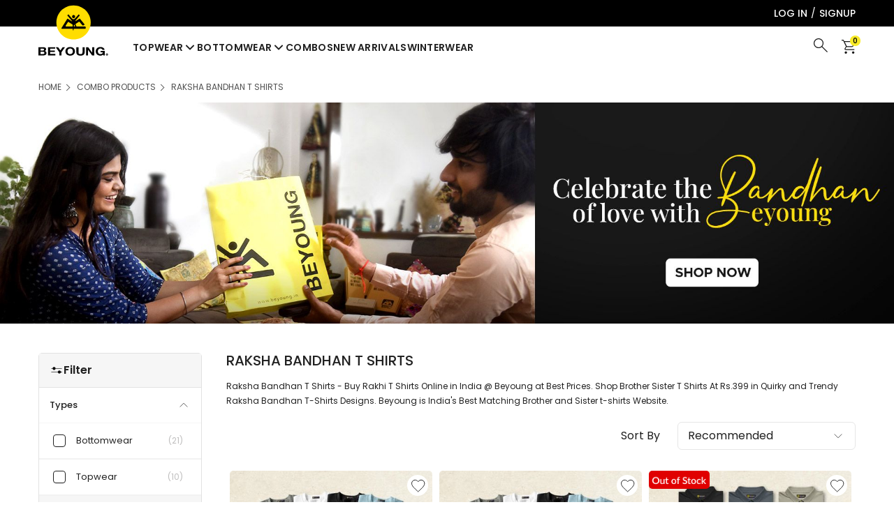

--- FILE ---
content_type: text/html; charset=utf-8
request_url: https://www.beyoung.in/raksha-bandhan-t-shirts
body_size: 50825
content:
<!DOCTYPE html><html lang="en"><head><link rel="shortcut icon" href="/favicon-32x32.png"/><link rel="preconnect" href="https://www.beyoung.in/api/"/><link rel="preconnect" href="https://fonts.gstatic.com"/><link rel="preconnect" href="https://connect.facebook.net/"/><link rel="preconnect" href="https://www.googletagmanager.com/"/><link rel="preconnect" href="https://www.google-analytics.com/"/><link rel="manifest" href="/manifest.json" crossorigin="use-credentials"/><link rel="apple-touch-icon" sizes="180x180" href="/beyoung.png"/><meta name="theme-color" content="#ffffff"/><script>
                  (function(w,i,g,z,o){
                    var a,m;
                    w['WigzoObject'] = o;
                    w[o] = w[o] || function(){
                      (w[o].q = w[o].q || []).push(arguments);
                    }, w[o].l = 1 * new Date();
                    w[o].h = z;
                    a = i.createElement(g);
                    m = i.getElementsByTagName(g)[0];
                    a.async = 1;
                    a.src = z;
                    m.parentNode.insertBefore(a, m);
                  })(window, document, 'script', '//app.wigzo.com/wigzo.compressed.js', 'wigzo');
                  
                  wigzo('configure', 'VfUHiGUlTVGhMD-kY1-I0g');
                </script><script type="text/javascript">
                  var clevertap = {event:[], profile:[], account:[], onUserLogin:[], notifications:[], privacy:[]};
                  clevertap.account.push({"id": "6KK-857-7R7Z"}, "in1");
                  clevertap.privacy.push({optOut: false});
                  clevertap.privacy.push({useIP: false});
                  (function () {
                    var wzrk = document.createElement('script');
                    wzrk.type = 'text/javascript';
                    wzrk.async = true;
                    wzrk.src = (document.location.protocol == 'https:' ? 'https://d2r1yp2w7bby2u.cloudfront.net' : 'http://static.clevertap.com') + '/js/clevertap.min.js';
                    var s = document.getElementsByTagName('script')[0];
                    s.parentNode.insertBefore(wzrk, s);
                  })();
                </script><meta name="google-site-verification" content="1OmyrQCfJgRpor6EV8b4rH3c211xR1yozMtEXqSWdyA"/><meta name="facebook-domain-verification" content="nocy5r49mj70gvqthirqut7sk51knl"/><meta name="p:domain_verify" content="a21a85831e9004287efc3b7dc9c5c397"/><meta name="google-site-verification" content="c3_qmmsyrvxmsebmYY1_gsdoETkmBJXM7VcYUiQvthM"/><meta name="google-signin-client_id" content="555418135342-gm0n4gtfgunndkofmb7sf48adk0rt5ib.apps.googleusercontent.com"/><meta name="wot-verification" content="a24dfd19037587176472"/><script async="">(function(w,d,s,l,i){w[l]=w[l]||[];w[l].push({'gtm.start':
          new Date().getTime(),event:'gtm.js'});var f=d.getElementsByTagName(s)[0],
          j=d.createElement(s),dl=l!='dataLayer'?'&l='+l:'';j.async=true;j.src=
          'https://www.googletagmanager.com/gtm.js?id='+i+dl;f.parentNode.insertBefore(j,f);
          })(window,document,'script','dataLayer','GTM-NTD2TBJ')</script><script type="application/ld+json">{
    "@context": "https://schema.org",
    "@type": "Organization",
    "image": "https://www.beyoung.in/desktop/images/common/logo-new.png",
    "name": "Beyoung Folks Private Limited",
    "alternateName": "Beyoung",
    "description": "Explore the best online shopping website for clothing in India. Shop online for trendy clothes such as joggers, oversized t-shirts, urban shirts, combos &amp; more at Beyoung, a leading online fashion store. ✓ Free Shipping ✓ COD",
    "url": "https://www.beyoung.in/",
    "logo": "https://www.beyoung.in/desktop/images/common/logo-new.png",
    "address": {
      "@type": "PostalAddress",
      "addressLocality": "Udaipur, Rajasthan, India",
      "postalCode": "313002",
      "streetAddress": "Eklingpura Chouraha, Ahmedabad Main Road (NH 8- Near Mahadev Hotel)"
    },
    "email": "support@beyoung.in",
    "telephone":  "+91-8693366633",
    "areaServed": "India",
    "makesOffer": ["Explore the best online shopping website for clothing in India. Shop online for trendy clothes such as joggers, oversized t-shirts, urban shirts, combos &amp; more at Beyoung, a leading online fashion store. ✓ Free Shipping ✓ COD"],
    "founder": "Shivam Soni",
    "FoundingDate": "4 June 2018",
    "FoundingLocation": "India",
    "sameAs": ["https://www.facebook.com/beyoungfolks/","https://www.instagram.com/beyoung.in_official/","https://x.com/BeyoungFolks","https://www.youtube.com/c/beyoungfolks","https://in.pinterest.com/BeyoungFolks/","https://www.linkedin.com/company/beyoung-in/","https://www.crunchbase.com/organization/beyoung-folks-pvt-ltd","https://www.trustpilot.com/review/beyoung.in"]
  }</script><script type="application/ld+json">{
"@context": "https://schema.org/",
"@type": "WebSite",
"name": "Beyoung Folks Private Limited",
"url": "https://www.beyoung.in/",
"potentialAction": {
"@type": "SearchAction",
"target": "https://www.beyoung.in/catalogsearch/result?q={search_term_string}",
"query-input": "required name=search_term_string"
}
}</script><link href="https://www.beyoung.in/desktop/css/main.css" rel="stylesheet"/><meta charSet="utf-8"/><meta name="viewport" content="width=device-width, initial-scale=1.0, user-scalable=0"/><meta name="robots" content="index, follow"/><title>Buy Raksha Bandhan T Shirt Online in India at Beyoung.in</title><meta name="description" content="Raksha Bandhan T Shirts - Buy Rakhi T Shirts Online in India at Rs.399. Shop Brother Sister T Shirts Online at Beyoung. Free Shipping and COD Available."/><meta name="keywords" content=""/><link rel="canonical" href="https://www.beyoung.in/raksha-bandhan-t-shirts"/><meta property="og:image:width" content="200"/><meta property="og:image:height" content="200"/><meta property="og:type" content="website"/><meta property="og:title" content="Buy Raksha Bandhan T Shirt Online in India at Beyoung.in"/><meta property="og:description" content="Raksha Bandhan T Shirts - Buy Rakhi T Shirts Online in India at Rs.399. Shop Brother Sister T Shirts Online at Beyoung. Free Shipping and COD Available."/><meta property="og:site_name" content="Beyoung"/><meta property="og:url" content="https://www.beyoung.in/raksha-bandhan-t-shirts"/><meta property="og:image" content="https://www.beyoung.in/logo_tm_opg1.png"/><meta property="og:image:alt" content="Raksha Bandhan T Shirts"/><meta property="og:locale" content="En"/><meta name="twitter:app:country" content="IN"/><meta name="twitter:card" content="summary"/><meta name="twitter:site" content="@BeyoungFolks"/><meta name="twitter:description" content="Raksha Bandhan T Shirts - Buy Rakhi T Shirts Online in India at Rs.399. Shop Brother Sister T Shirts Online at Beyoung. Free Shipping and COD Available."/><meta name="twitter:title" content="Buy Raksha Bandhan T Shirt Online in India at Beyoung.in"/><meta name="twitter:creator" content="@BeyoungFolks"/><meta name="twitter:image" content="https://www.beyoung.in/logo_tm_opg1.png"/><script>dataLayer.push({ ecommerce: null });
            dataLayer.push({
              'event': 'Category_page',
              'ecommerce': ''            
            });</script><script type="application/ld+json">{"@context":"https://schema.org/","@type":"ItemList","name":"Rakhi Combos","url":"https://www.beyoung.in/raksha-bandhan-t-shirts","description":"Raksha Bandhan T Shirts - Buy Rakhi T Shirts Online in India at Rs.399. Shop Brother Sister T Shirts Online at Beyoung. Free Shipping and COD Available.","itemListOrder":"Unordered","numberOfItems":12,"itemListElement":[{"@type":"ListItem","position":1,"url":"https://www.beyoung.in/plain-t-shirt-combo-pick-any-4","name":"Pick Any 4 - Plain T-shirt Combo 2.0","image":{"@type":"ImageObject","description":"Shop for Men's Pick Any 4 Plain T-shirts Combo Online at Beyoung. Find a wide range of Plain T-shirts for Men with Free Shipping and COD options.","contentUrl":"https://www.beyoung.in/api/cache/catalog/products/combo_updates/navratri_theme/pick_any_4_plain_t-shirt_combo_base_19_09_2025_400x533.jpg"}},{"@type":"ListItem","position":2,"url":"https://www.beyoung.in/plain-t-shirt-combo-pick-any-3","name":"Pick Any 3- Plain T-shirt Combo 2.0","image":{"@type":"ImageObject","description":"Buy Plain T-shirt Combo Online India at Low Prices. Shop Pack of 3 Branded Plain T-shirts for men at Beyoung. Get Free Shipping, COD &amp; Easy Return.","contentUrl":"https://www.beyoung.in/api/cache/catalog/products/combo_updates/navratri_theme/pick_any_3_plain_t-shirt_combo_base_19_09_2025_400x533.jpg"}},{"@type":"ListItem","position":3,"url":"https://www.beyoung.in/pick-any-3-polo-t-shirt-combo","name":"Pick Any 3- Polo T-shirt Combo","image":{"@type":"ImageObject","description":"Shop for Men's Pick Any 3 - Polo T-shirts Combo Online at Beyoung. Find a wide range of Polo Neck T Shirts with Free Shipping and COD options.","contentUrl":"https://www.beyoung.in/api/cache/catalog/products/combo_updates/navratri_theme/pick_any_3_polo_t-shirt_combo_base_19_09_2025_400x533.jpg"}},{"@type":"ListItem","position":4,"url":"https://www.beyoung.in/pick-any-3-plain-cotton-shirts-combo","name":"Pick Any 3 - Plain Cotton Shirts Combo","image":{"@type":"ImageObject","description":"Shop for Men's Pick Any 3 Plain Solid Shirts Combo at Beyoung. Find a wide range of Plain Shirts for Men with Free Shipping and COD options.","contentUrl":"https://www.beyoung.in/api/cache/catalog/products/shirts/combo_updates/pick_any_3_plain_cotton_solid_shirts_combo_base_01_15_2026_400x533.jpg"}},{"@type":"ListItem","position":5,"url":"https://www.beyoung.in/travel-printed-combo-t-shirts-pick-any-3","name":"Pick any 3 - Travel printed combo t-shirt for men","image":{"@type":"ImageObject","description":"Buy Travel Printed Combo T-shirts - Pick Any 3 Men's T-shirt Combo Online India at Low Prices. Shop Stylish Combo T-shirts for Men to Update Your Wardrobe Collection Available in All Your Favorite Colors and Designs &amp; Sizes.","contentUrl":"https://www.beyoung.in/api/cache/catalog/products/printed_combo_t_shirt_images_change_5_9_2022/pick_any_3_travel_printed_combo_t-shirt_for_men_base_06_03_2024_400x533.jpg"}},{"@type":"ListItem","position":6,"url":"https://www.beyoung.in/plain-mens-boxer-combo-pick-any-4","name":"Pick Any 4- Plain Mens Boxers Combo","image":{"@type":"ImageObject","description":"Plain Men Boxer Combo - Shop Pick Any 4 Plain Boxer for Men Online in India at Just Rs.998. 100% Cotton Plain Boys Boxer Combo Shorts For Men Online Shopping. *Free Shipping *COD Available","contentUrl":"https://www.beyoung.in/api/cache/catalog/products/boxer_for_men/combo_updates/pick_any_4_plain_mens_boxers_combo_base2_27_08_2025_400x533.jpg"}},{"@type":"ListItem","position":7,"url":"https://www.beyoung.in/pick-any-4-plain-full-sleeve-t-shirt-combo","name":"Pick Any 4 - Plain Full Sleeve T-shirts Combo","image":{"@type":"ImageObject","description":"Shop Beyoung's Men's Pick Any 4 Plain Full Sleeve T-Shirts Combo! Explore a variety of styles with free shipping and COD options. Get yours today!","contentUrl":"https://www.beyoung.in/api/cache/catalog/products/combo_updates/navratri_theme/pick_any_4_plain_full_sleeve_t-shirts_combo_base_19_09_2025_400x533.jpg"}},{"@type":"ListItem","position":8,"url":"https://www.beyoung.in/bold-black-polo-t-shirt","name":"Bold Black Polo T-shirt","image":{"@type":"ImageObject","description":"Buy Bold Black Polo T-shirt Online in India at Low Price @ Beyoung. Shop Bold Black Polo T-shirt with Utmost Comfort and Style at Beyoung. ⭐COD ⭐FREE SHIPPING","contentUrl":"https://www.beyoung.in/api/cache/catalog/products/polo_t_shirt/core_polo_regular_2025/bold_black_polo_t-shirt_base_15_09_2025_400x533.jpg"}},{"@type":"ListItem","position":9,"url":"https://www.beyoung.in/lush-green-polo-t-shirt","name":"Lush Green Polo T-shirt","image":{"@type":"ImageObject","description":"Buy Lush Green Polo T-shirt Online in India at Low Price @ Beyoung. Shop Lush Green Polo T-shirt with Utmost Comfort and Style at Beyoung. ⭐COD ⭐FREE SHIPPING","contentUrl":"https://www.beyoung.in/api/cache/catalog/products/polo_t_shirt/core_polo_regular_2025/lush_green_polo_t-shirt_base_15_09_2025_400x533.jpg"}},{"@type":"ListItem","position":10,"url":"https://www.beyoung.in/pick-any-3-plain-mens-joggers-combo","name":"Pick Any 3 - Cotton Cargo Joggers Combo","image":{"@type":"ImageObject","description":"Shop for Pick Any 3 - Cotton Cargo Joggers online at Beyoung. Find a wide range of Joggers Combo for men with Free Shipping and COD options.","contentUrl":"https://www.beyoung.in/api/cache/catalog/products/cargo_joggers/combo_update/pick_any_3_plain_mens_joggers_combo_base_14_11_2025_400x533.jpg"}},{"@type":"ListItem","position":11,"url":"https://www.beyoung.in/crocodile-green-dual-pocket-cargo-joggers","name":"Crocodile Green Heavy Gauge Cargo Joggers","image":{"@type":"ImageObject","description":"Shop for Men's Crocodile Green Heavy Gauge Cargo Joggers online at Beyoung. Find a wide range of Cargo Joggers for men with Free Shipping and COD options.","contentUrl":"https://www.beyoung.in/api/cache/catalog/products/dual_pocket_jogger_3_12_2022/crocodile_green_heavy_gauge_cargo_joggers_base_15_10_2024_400x533.jpg"}},{"@type":"ListItem","position":12,"url":"https://www.beyoung.in/jet-black-cargo-jogger-pants","name":"Jet Black Cotton Cargo Joggers","image":{"@type":"ImageObject","description":"Shop for Men's Jet Black Cotton Cargo Joggers online at Beyoung. Find a wide range of Cargo Joggers for men with Free Shipping and COD options.","contentUrl":"https://www.beyoung.in/api/cache/catalog/products/cargo_joggers/jet_black_cotton_cargo_joggers_base_15_10_2024_400x533.jpg"}}]}</script><style>
.category-main-box {
    padding: 40px 0;
}
.category-main-box .container {
    display: flex;
    justify-content: space-between;
}
.category-main-box .container .left-side {
    width: 20%;
}
.category-main-box .container .left-side .heading {
    font-size: 18px;
    letter-spacing: 1px;
    font-weight: 600;
    color: #434343;
    text-transform: uppercase;
}
.category-main-box .container .left-side .filter-item .heading-inner, .category-main-box .container .left-side .filter-item .heading-inner-custom {
    display: flex;
    justify-content: space-between;
    align-items: center;
    cursor: pointer;
    padding: 15px 15px;
    background: #f6f6f6;
}
.category-main-box .container .left-side .filter-item .heading-inner span, .category-main-box .container .left-side .filter-item .heading-inner-custom span {
    font-size: 13px;
    color: #212121;
    text-transform: capitalize;
    line-height: 1.4;
}
.category-main-box .container .left-side .filter-item .heading-inner img, .category-main-box .container .left-side .filter-item .heading-inner-custom img {
    height: 15px;
    width: 15px;
    transform: rotate(-90deg);
}
.category-main-box .container .left-side .filter-item .heading-inner.active img, .category-main-box .container .left-side .filter-item .heading-inner-custom.active img {
    transform: rotate(90deg);
}
.category-main-box .container .left-side .filter-item .filter-options a {
    display: block;
    line-height: 25px;
    font-weight: 500;
    color: #434343;
    cursor: pointer;
}
.category-main-box .container .left-side .filter-item .filter-options a.active {
    color: #3d9999;
    font-weight: 600;
}
.category-main-box .container .left-side .filter-item .price-box {
    padding-top: 20px;
}
.category-main-box .container .left-side .filter-item .price-box label {
    font-size: 13px;
    font-weight: 500;
}
.category-main-box .container .left-side .filter-options-color {
    border-right: 0;
    border-left: 0;
}
.category-main-box .container .left-side .filter-options-color .fliter-color a {
    padding: 20px 0px;
    border-bottom: 1px solid #f6f6f6;
}
.category-main-box .container .left-side .filter-options-color .fliter-color a img {
    border-radius: 50%;
}
.category-main-box .container .left-side .filter-options-color .fliter-color a.active {
    border: 2px solid #48b5b5;
}
.category-main-box .container .left-side .filter-options-color .fliter-color {
    display: block !important;
}
.category-main-box .container .right-side {
    width: 77%;
}
.category-main-box .container .right-side .heading {
    font-size: 20px;
    line-height: 22px;
    color: #212121;
    text-transform: uppercase;
    padding-bottom: 15px;
    font-weight: 500;
}
.category-main-box .container .right-side p {
    color: #212121;
    font-weight: 400;
    font-size: 12px;
    line-height: 1.8;
}
.category-main-box .container .right-side p b {
    color: black;
    font-weight: 500;
}
.category-main-box .container .right-side .select-brands {
    display: flex;
    justify-content: flex-end;
    align-items: center;
}
.category-main-box .container .right-side .select-brands .select-box {
    position: relative;
    width: 20%;
}
.category-main-box .container .right-side .select-brands .select-box::before {
    content: &quot;&quot;;
    transform: rotate(90deg);
    position: absolute;
    width: 15px;
    height: 15px;
    background: url(../images/category/arrow.svg) no-repeat 0;
    top: 12px;
    right: 10px;
}
.category-main-box .container .right-side .select-brands .select-box select {
    border: 1px solid #212121;
    width: 100%;
    padding: 8px 10px;
    font-size: 14px;
    color: #212121;
    font-weight: 600;
}
.category-main-box .container .right-side .select-brands a {
    display: inline-block;
    margin: 0 0 0 10px;
}
.category-main-box .container .right-side .products-grid {
    display: flex;
    flex-wrap: wrap;
    padding-top: 10px;
}
.category-main-box .container .right-side .products-grid .products {
    width: 32.2%;
    position: relative;
    margin: 20px 5px 0;
    outline: none;
}
.category-main-box .container .right-side .products-grid .products.rakhibanner {
    width: 100%;
}
.category-main-box .container .right-side .products-grid .products.rakhibanner img {
    height: 100%;
}
.category-main-box .container .right-side .products-grid .products img.hoverimg {
    display: none;
    border-radius: 5px;
}
.category-main-box .container .right-side .products-grid .products img {
    border-radius: 5px;
}
.category-main-box .container .right-side .products-grid .products .heart-icon {
    height: 30px;
    width: 30px;
    text-align: center;
    border-radius: 20px;
    line-height: 25px;
    background: #fff;
    position: absolute;
    right: 6px;
    top: 6px;
}
.category-main-box .container .right-side .products-grid .products .heart-icon img {
    vertical-align: middle;
    height: 15px;
    width: 15px;
}
.category-main-box .container .right-side .products-grid .products .products-details {
    background: #fff;
    padding: 10px 5px 10px 5px;
}
.category-main-box .container .right-side .products-grid .products .products-details .products-details-heading{
    font-size: 14px;
    color: #212121;
    font-weight: 500;
    line-height: 1.4;
    display: block;
    overflow: hidden;
    white-space: nowrap;
    text-overflow: ellipsis;
    letter-spacing: 0.3px;
     text-transform: capitalize;
}
.category-main-box .container .right-side .products-grid .products .products-details button {
    background: #f9eb28;
    color: #212121;
    padding: 14px 20px;
    border-radius: 0;
    border: 0;
    letter-spacing: 1px;
    font-size: 15px;
    font-weight: 600;
    margin-top: 5px;
}
.category-main-box .container .right-side .products-grid .products .products-details .price {
    display: flex;
    justify-content: flex-start;
    align-items: center;
    padding: 6px 0px 0px 0px;
}
.category-main-box .container .right-side .products-grid .products .products-details .price span {
    vertical-align: top;
    display: inline-block;
    color: #04ce00;
    font-size: 13px;
    line-height: 13px;
}
.category-main-box .container .right-side .products-grid .products .products-details .price small {
    display: inline-block;
    font-weight: 600;
    text-decoration: line-through;
    font-size: 11px;
    color: #212121;
    padding: 0 5px;
}
.category-main-box .container .right-side .products-grid .products .products-details .price strike {
    display: inline-block;
    font-weight: 400;
    text-decoration: line-through;
    font-size: 14px;
    line-height: 14px;
    color: rgba(169, 169, 169, 0.8);
    padding: 0 3px 0px 6px;
}
.category-main-box .container .right-side .products-grid .products .products-details .price strong {
    font-style: normal;
    font-size: 16px;
    line-height: 14px;
    font-weight: 600;
    display: flex;
    align-items: center;
    color: rgba(0, 0, 0, 0.8);
}
.category-main-box .container .right-side .products-grid span.category-product-sub {
    white-space: nowrap;
    overflow: hidden;
    text-overflow: ellipsis;
    padding: 8px 0px 6px 0px;
    color: rgba(0, 0, 0, 0.4);
    display: block;
    width: 100%;
    text-align: left;
    font-style: normal;
    font-weight: 500;
    font-size: 13px;
    line-height: 13px;
}
.category-main-box .container .right-side .products-grid .products:hover {
    cursor: pointer;
}
.category-main-box .container .right-side .products-grid .products:hover figure {
    transition: all 0.5s ease;
    overflow: hidden;
    backface-visibility: hidden;
}
.category-main-box .container .right-side .products-grid .products:hover img.normalimg {
    display: none;
}
.category-main-box .container .right-side .products-grid .products:hover img.hoverimg {
    display: block;
    transition: all 0.5s ease;
}
.category-main-box .out-of-stock {
    position: absolute;
    width: 100%;
    height: 10%;
    text-align: left;
    font-size: 12px;
}
.category-main-box .out-of-stock button {
    background: #ffea29;
    padding: 5px 5px;
    float: left;
}
.category-main-box .out-of-stock label {
    padding: 5px 5px;
    float: left;
}
.category-main-box .out-of-stock .out-of-form {
    position: relative;
    background: #fff;
    text-align: left;
    top: 50%;
    -ms-transform: translateY(-50%);
    transform: translateY(-50%);
    width: 69%;
    margin: 0 auto;
    padding: 8px;
}
.category-main-box .out-of-stock .out-of-form .input {
    padding: 5px;
    border: 1px solid #ababab;
    margin: 4px 0px;
    border-radius: 2px;
}
.category-main-box .out-of-stock .out-of-form .submit-button {
    background: yellow;
    padding: 7px;
    -ms-transform: translateY(-50%);
}
.women-plaint-shirt-box {
    padding: 40px 0;
}
.women-plaint-shirt-box .heading {
    display: flex;
    justify-content: space-between;
    align-items: center;
}
.women-plaint-shirt-box .heading span {
    font-size: 18px;
    color: #212121;
    font-weight: 600;
    text-transform: capitalize;
}
.women-plaint-shirt-box .heading a {
    display: inline-block;
    font-size: 18px;
    text-transform: capitalize;
    color: #00dcff;
    font-weight: 600;
}
.women-plaint-shirt-box .products-grid {
    display: flex;
    flex-wrap: wrap;
    padding-top: 10px;
}
.women-plaint-shirt-box .products-grid .products {
    width: 32.2%;
    position: relative;
    position: relative;
    margin: 20px 0;
    margin: 20px 5px 0;
    outline: none;
    box-shadow: 0px 0px 6px rgba(0, 0, 0, 0.1);
}
.women-plaint-shirt-box .products-grid .products img.hoverimg {
    display: none;
}
.women-plaint-shirt-box .products-grid .products img {
    max-width: 100%;
    width: 100%;
}
.women-plaint-shirt-box .products-grid .products .heart-icon {
    height: 25px;
    width: 25px;
    display: flex;
    justify-content: center;
    align-items: center;
    border-radius: 20px;
    line-height: 25px;
    background: rgba(255, 255, 255, 0.7);
    position: absolute;
    right: 6px;
    top: 6px;
}
.women-plaint-shirt-box .products-grid .products .heart-icon:hover {
    background: #f9eb28;
}
.women-plaint-shirt-box .products-grid .products .heart-icon.selected {
    background: #f9eb28;
}
.women-plaint-shirt-box .products-grid .products .heart-icon img {
    vertical-align: middle;
    height: 15px;
    width: 15px;
}
.women-plaint-shirt-box .products-grid .products .products-details {
    background: #fff;
    text-align: center;
    padding: 13px 0px 16px 0px;
    padding: 15px 0;
}
.women-plaint-shirt-box .products-grid .products .products-details h2 {
    font-style: normal;
    font-size: 15px;
    align-items: center;
    color: #434343;
    font-weight: 600;
    font-weight: 600;
    letter-spacing: 1px;
    letter-spacing: 1px;
}
.women-plaint-shirt-box .products-grid .products .products-details a {
    font-size: 11px;
    color: #434343;
    font-weight: 600;
    letter-spacing: 1px;
    display: block;
    overflow: hidden;
    white-space: nowrap;
    text-overflow: ellipsis;
}
.women-plaint-shirt-box .products-grid .products .products-details .price {
    display: flex;
    justify-content: center;
    align-items: center;
    padding-top: 10px 0px 0px 0px;
}
.women-plaint-shirt-box .products-grid .products .products-details .price span {
    color: #ff6969;
    display: inline-block;
    font-size: 14px;
    letter-spacing: 1px;
    font-weight: 600;
}
.women-plaint-shirt-box .products-grid .products .products-details .price small {
    display: inline-block;
    font-weight: 600;
    text-decoration: line-through;
    font-size: 11px;
    color: #212121;
    padding: 0 5px;
}
.women-plaint-shirt-box .products-grid .products .products-details .price strong {
    font-style: normal;
    display: inline-block;
    font-weight: 700;
    color: #3dca3b;
    font-size: 13px;
    font-size: 12px;
    display: flex;
    align-items: center;
    color: rgba(0, 0, 0, 0.8);
}
.women-plaint-shirt-box .products-grid .products:hover {
    cursor: pointer;
}
.women-plaint-shirt-box .products-grid .products:hover .products-details {
    box-shadow: 0 2px 5px 0 rgba(0, 0, 0, 0.26);
    transition: all 0.5s ease;
}
.girls-boxers {
    padding: 40px 0;
}
.girls-boxers .heading {
    color: #333;
    padding-bottom: 5px;
    cursor: pointer;
    padding-bottom: 10px;
    font-weight: 600;
    font-size: 24px;
}
.girls-boxers .content-box {
    overflow: auto;
    height: 350px;
    padding-right: 15px;
}
.girls-boxers .content-box label {
    display: block;
    padding: 15px 0;
    font-weight: 500;
    color: #212121;
    font-size: 20px;
    letter-spacing: 1px;
}
.girls-boxers .content-box p {
    font-size: 12px;
    letter-spacing: 1px;
    font-weight: 500;
    color: #212121;
    line-height: 22px;
    text-align: justify;
}
.girls-boxers .content-box ul {
    margin-left: 30px;
    list-style: disc;
    padding: 5px 0;
}
.girls-boxers .content-box ul li {
    display: block;
    padding-left: 5px;
    margin: 6px 0;
    line-height: 22px;
    font-size: 14px;
    color: #212121;
    font-weight: 600;
    letter-spacing: 1px;
}
.content-box::-webkit-scrollbar-track {
    -webkit-box-shadow: inset 0 0 6px rgba(0, 0, 0, 0.3);
    background-color: #f5f5f5;
    border-radius: 15px;
}
.content-box::-webkit-scrollbar {
    width: 10px;
    border-radius: 15px;
    background-color: #f5f5f5;
}
.content-box::-webkit-scrollbar-thumb {
    background-color: #212121;
    border-radius: 15px;
    border: 2px solid #555;
}
.form-group {
    margin-bottom: 10px;
}
.form-group input {
    padding: 0;
    height: initial;
    width: initial;
    margin-bottom: 0;
    display: none;
    cursor: pointer;
}
.form-group label {
    position: relative;
    cursor: pointer;
}
.form-group label:before {
    content: &quot;&quot;;
    -webkit-appearance: none;
    background-color: transparent;
    border: 2px solid #212121;
    box-shadow: 0 1px 2px rgba(0, 0, 0, 0.05), inset 0px -15px 10px -12px rgba(0, 0, 0, 0.05);
    padding: 8px;
    display: inline-block;
    position: relative;
    vertical-align: middle;
    cursor: pointer;
    margin-right: 8px;
}
.form-group input:checked + label:after {
    content: &quot;&quot;;
    display: block;
    position: absolute;
    top: 4px;
    left: 7px;
    width: 4px;
    height: 9px;
    border: solid #212121;
    border-width: 0 2px 2px 0;
    transform: rotate(45deg);
}
.category-description {
    margin-bottom: 20px;
    bottom: 0;
    padding-top: 15px;
    overflow-x: auto;
    width: 100%;
}
.ladka_footer {
    color: #333;
    padding-bottom: 5px;
    width: 30%;
    cursor: pointer;
    font-size: 24px;
}
.shiv3 h2 {
    position: relative;
    width: auto;
    cursor: auto;
    color: #212121;
    border-bottom: none;
}
.shiv3 table {
    max-width: 100%;
    background-color: transparent;
    width: 100%;
    border: 1px solid;
}
.shiv3 table tr {
    width: 100%;
    border: 1px solid;
}
.shiv3 table tr td {
    width: 80%;
    padding: 10px;
    border-left: 1px solid;
    color: black;
    font-weight: 600;
}
.shiv3 table tr td a {
    -webkit-text-decoration: revert;
    text-decoration: revert;
    color: black;
}
.shiv3 table tr td strong {
    color: black;
    font-weight: 600;
}
.accordian-tabs {
    border-radius: 8px;
    overflow: hidden;
    box-shadow: 0 4px 4px -2px rgba(0, 0, 0, 0.5);
}
.accordian-tab {
    width: 100%;
    color: white;
    overflow: hidden;
}
.accordian-tab-label {
    display: flex;
    justify-content: space-between;
    padding: 1em;
    background: #2c3e50;
    font-weight: bold;
    cursor: pointer;
}
.accordian-tab-label:hover {
    background: #1a252f;
}
.accordian-tab-label::after {
    content: &quot;\276F&quot;;
    width: 1em;
    height: 1em;
    text-align: center;
    transition: all 0.35s;
}
.accordian-tab-content {
    max-height: 0;
    padding: 0 1em;
    color: #2c3e50;
    background: white;
    transition: all 0.35s;
}
.accordian-tab-close {
    display: flex;
    justify-content: flex-end;
    padding: 1em;
    font-size: 0.75em;
    background: #2c3e50;
    cursor: pointer;
}
.accordian-tab-close:hover {
    background: #1a252f;
}
.accordian-tabs input:checked + .accordian-tab-label {
    background: #1a252f;
}
.accordian-tabs input:checked + .accordian-tab-label::after {
    transform: rotate(90deg);
}
.accordian-tabs input:checked ~ .accordian-tab-content {
    max-height: 100vh;
    padding: 1em;
}
.left-side.fixed-filter {
    padding: 40px 0;
    max-height: calc(100vh - 100px);
    overflow: auto;
    position: sticky;
    top: 50px;
    transition: top 0.5s ease-out 0s;
}
/* Hide scrollbar for Chrome, Safari and Opera */
.left-side.fixed-filter::-webkit-scrollbar {
    display: none;
}
/* Hide scrollbar for IE, Edge and Firefox */
.left-side.fixed-filter {
    -ms-overflow-style: none;
   /* IE and Edge */
    scrollbar-width: none;
   /* Firefox */
}
.related-product .slick-track {
    margin: unset;
}
.related-slider-grid .price strong {
    font-weight: 600 !important;
    color: #ff6969 !important;
    font-size: 14px !important;
}
.related-slider-grid strike {
    font-size: 11px !important;
    padding: 0 5px;
}
.related-slider-grid span {
    font-size: 12px !important;
    color: #3dca3b !important;
    font-size: 12px !important;
}
.related-product .products-details {
    padding-top: 0px !important;
}
.related-product .women-plaint-shirt-box .products-grid .products {
    margin: 0px;
    width: 100%;
    padding: 0px 5px;
}
.related-product .women-plaint-shirt-box .products-grid .products:hover .products-details:hover {
    box-shadow: none;
}
section.container.text-content .footer-product-table {
    margin-bottom: 30px;
    display: inline-grid;
    width: 30%;
}
section.container.text-content .footer-product-table td a {
    color: #ff6969 !important;
}
section.container.text-content .footer-product-table table {
    margin: 0 0 10px;
}
section.container.text-content div#ladka_footer_div .shiv3 {
    height: 435px;
    overflow: hidden;
}
section.container.text-content div#ladka_footer_div p#content_more {
    font-size: 16px;
    line-height: 20px;
    color: #d97676;
    display: block;
    padding: 10px 0px 12px 0px;
    cursor: pointer;
    width: 100%;
}
section.container.text-content .shiv3.active {
    height: auto !important;
}
section.container.text-content div#shiv1 {
    width: 66%;
    padding-right: 22px;
    text-align: justify;
    display: inline-flex;
}
section.container.text-content div.shiv2 {
    padding-right: 22px;
    text-align: justify;
}
section.container.text-content div.shiv1 {
    width: 66%;
    padding-right: 22px;
    text-align: justify;
    display: inline-flex;
}
section.container.text-content div#ladka_footer_div {
    padding-right: 22px;
    text-align: justify;
}
section.container.text-content .footer-product-table td {
    padding: 6px;
    font-weight: normal;
    font-size: 12px;
    line-height: 15px;
    border: 1px solid #c1c1c1;
}
section.container.text-content .shiv2 {
    margin-top: 30px;
    margin-bottom: 30px;
    max-height: initial;
    overflow: unset;
}
.category-main-box .out-of-stock img {
    width: 30% !important;
}
.category-main-box .container .right-side .products-grid .products .heart-icon.selected svg path {
    fill: #f9eb28;
}
.slick-slider.slider-for.Product-slider.slick-initialized button.slick-arrow.slick-prev {
    left: 67px;
    background: #fff;
    border-radius: 60%;
}
.slick-slider.slider-for.Product-slider.slick-initialized button.slick-arrow.slick-prev::after {
    background: url(../images/home/back.png) no-repeat;
    background-color: #fff;
    border-radius: 60%;
    height: 31px;
}
.slick-slider.slider-for.Product-slider.slick-initialized button.slick-arrow.slick-next::before {
    background: url(../images/home/next.png) no-repeat;
    background-color: #fff;
    border-radius: 60%;
    height: 31px;
}
.slick-slider.slider-for.Product-slider.bottom-category-slider.slick-initialized button.slick-arrow.slick-prev {
    left: 0px;
}
.slick-slider.slider-for.Product-slider.bottom-category-slider.slick-initialized button.slick-arrow.slick-next {
    right: 0px;
}
.slick-slider.slider-for.Product-slider.slick-initialized button.slick-arrow.slick-next {
    right: 67px;
    background: #fff;
    border-radius: 60%;
}
.category-button {
    margin-left: 23%;
    display: flex;
    justify-content: space-between;
    margin-top: 30px;
}
.category-button a.pack-button {
    padding: 15px 175px;
    font-size: 18px;
    border-radius: 10px;
    text-transform: uppercase;
    font-weight: 600;
}
.category-button a.pack-button.active {
    background-color: #4b4a4a;
    color: #fff;
}
.category-button a.pack-button {
    background-color: #d9d9d9;
    color: #212121;
}
.slick-slider.slider-for.Product-slider.slick-initialized ul.slick-dots li {
    margin: 0px;
    width: 30px;
    height: 30px;
}
.slick-slider.slider-for.Product-slider.slick-initialized ul.slick-dots {
    position: inherit;
    bottom: 0px;
}
.slick-slider.slider-for.Product-slider.slick-initialized ul.slick-dots li button:before {
    width: 30px;
    height: 30px;
    font-size: 40px;
    line-height: 30px;
}
.slick-slider.slider-for.Product-slider.slick-initialized ul.slick-dots li button {
    width: 30px;
    height: 30px;
}
section.container.customTopSlider {
    margin-top: 40px;
}
section.container.customTopSlider .headingSection span {
    padding: 20px 0px;
    display: block;
}
section.container.customTopSlider .headingSection span {
    display: inline-block;
    color: #29262d;
    font-size: 22px;
    font-style: normal;
    font-weight: 700;
    line-height: 130%;
    text-transform: uppercase;
    border-bottom: 3px solid #bd8bec;
    padding-bottom: 2px;
    margin-bottom: 20px;
}
ul.sliderSection li.imageSlides a {
    display: block;
    padding: 5px;
}
ul.sliderSection li.imageSlides a img {
    width: 100%;
    height: auto;
    border-radius: 10px;
}
section.customMiddleSlider {
    padding: 20px 0px;
}
section.customMiddleSlider.subscription {
    display: flex;
    align-items: center;
    justify-content: space-evenly;
    flex-direction: row;
    width: 100%;
    padding: 30px 0px;
}
section.customMiddleSlider.subscription .headingsubscription {
    display: flex;
    justify-content: center;
    align-items: center;
    flex-direction: column;
}
section.customMiddleSlider.subscription .headingsubscription p {
    color: #212121;
    font-family: var(--font-global);
    font-size: 22px;
    font-style: normal;
    font-weight: 600;
    line-height: 130%;
    text-transform: capitalize;
}
section.customMiddleSlider.subscription .headingsubscription span {
    color: #212121;
    font-family: var(--font-global);
    font-size: 14px;
    font-style: normal;
    font-weight: 500;
    line-height: 130%;
    padding: 5px 0px;
}
.inputcategory-main {
    margin-top: 5px;
}
.inputcategory-main input.categoryinput {
    padding: 10px 10px;
    border-radius: 6px;
    border: 0.5px solid #d8d8d8;
    background: #fff;
    margin-right: 5px;
}
.inputcategory-main button.Subscribeca {
    padding: 7px 30px;
    border-radius: 6px;
    border: 0.5px solid #212121;
    background: #f8eb27;
    color: #212121;
    text-align: center;
    font-family: var(--font-global);
    font-size: 16px;
    font-style: normal;
    font-weight: 700;
}
.desk-filter-main {
    border: 1px solid #e2e2e2;
    border-radius: 5px;
}
.filter-heading {
    display: flex;
    align-items: center;
    gap: 5px;
    padding: 16px 15px;
    border-bottom: 1px solid #e2e2e2;
}
.filter-heading-empty {
    background: #f6f6f6;
}
.filter-heading span {
    font-size: 16px;
    font-weight: 600;
    line-height: 16px;
    color: #212121;
}
.applied-filter-main {
    padding-top: 20px;
    display: flex;
    justify-content: space-between;
    align-items: center;
}
.short-description-desk p {
    color: #212121;
    font-weight: 400;
    font-size: 12px;
    line-height: 1.8;
}
.applied-main-sec p {
    font-size: 13px;
    color: #585858;
    margin-right: 10px;
    padding: 6px 10px;
    border: 1px solid #e6e6e6;
    border-radius: 6px;
    display: inline-block;
    margin-bottom: 10px;
    text-transform: capitalize;
}
.applied-main-sec {
    width: 60%;
    display: block;
}
.applied-main-sec svg {
    margin-left: 5px;
}
.sort-by-desk {
    display: flex;
    align-items: center;
}
.sort-value-desk {
    display: flex;
    align-items: center;
    padding: 9px 14px;
    border: 1px solid #e6e6e6;
    border-radius: 6px;
    cursor: pointer;
    position: relative;
    width: 255px;
    justify-content: space-between;
}
.sort-value-desk:hover {
    -webkit-box-shadow: 0 8px 10px 0 rgba(0, 0, 0, 0.08);
    box-shadow: 0 8px 10px 0 rgba(0, 0, 0, 0.08);
}
.sort-list label {
    display: block;
    font-size: 14px;
    color: #282c3f;
    cursor: pointer;
    padding: 10px 20px;
}
.sort-label input {
    visibility: hidden;
    display: none;
}
.sort-list li:hover {
    background-color: #f4f4f5;
}
.sort-by-desk span {
    margin-right: 25px;
    font-size: 16px !important;
    color: #212121;
    font-weight: 400;
    line-height: 14px;
}
.sort-value-desk:hover .sort-list {
    display: block;
}
.sort-list {
    width: 255px;
    background-color: #fff;
    position: absolute;
    top: 33px;
    left: -1px;
    margin: 0;
    padding: 16px 0;
    z-index: 2;
    display: none;
    border: 1px solid #d4d5d9;
    border-top: none;
    -webkit-box-shadow: 0 8px 10px 0 rgba(0, 0, 0, 0.08);
    box-shadow: 0 8px 10px 0 rgba(0, 0, 0, 0.08);
    border-radius: 6px;
}
.sort-list label.sort-selected {
    background-color: #f4f4f5;
    font-weight: 700;
}
.category-main-box .container .left-side .filter-item .fliter-color, .category-main-box .container .left-side .filter-item .filter-options {
    visibility: hidden;
    -webkit-transition: all 0.23s;
    height: 0px;
    overflow: hidden;
    margin: 0;
    max-height: 250px;
    overflow: auto;
    flex-wrap: nowrap;
}
.category-main-box .container .left-side .filter-item .fliter-color.display {
    visibility: visible;
    transition: all 0.25s;
    display: flex;
    flex-direction: column;
    height: 250px;
    overflow: auto;
    flex-wrap: nowrap;
}
.category-main-box .container .left-side .filter-item .filter-options.display {
    visibility: visible;
    -webkit-transition: all 0.25s;
    transition: all 0.25s;
    height: auto;
}
.desk-filter-main .filter-item .heading-inner, .desk-filter-main .filter-item .heading-inner-custom {
    border-bottom: 2px solid #fff;
}
.category-main-box .container .left-side .filter-item .heading-inner.active, .category-main-box .container .left-side .filter-item .heading-inner-custom.active {
    background-color: #fff;
    border-bottom: 1px solid #f6f6f6;
}
.category-main-box .container .left-side .filter-item .fliter-color .color-filter-main {
    padding: 10px 20px;
    border-bottom: 2px solid #f2f2f2;
}
.category-main-box .container .left-side .filter-item .fliter-color .color-filter-main span.color-code {
    width: 20px;
    height: 20px;
    border-radius: 4px;
    border: 1px solid #dadada;
    margin-right: 5px;
    margin-left: 15px;
}
.design-filter-main {
    padding: 10px 20px;
    border-bottom: 2px solid #f2f2f2;
}
.disablefilter {
    opacity: 0.5;
    cursor: not-allowed;
}
.disablefilter .checkbox-wrapper-4 {
    cursor: not-allowed;
}
.disablefilter label.cbx {
    cursor: not-allowed;
}
.checkbox-wrapper-4 * {
    box-sizing: border-box;
}
.checkbox-wrapper-4 .cbx {
    -webkit-user-select: none;
    user-select: none;
    cursor: pointer;
    padding: 6px 0px;
    border-radius: 6px;
    overflow: hidden;
    transition: all 0.2s ease;
    display: inline-block;
}
.checkbox-wrapper-4 .cbx:not(:last-child) {
    margin-right: 6px;
    display: flex;
    align-items: center;
}
.category-main-box .container .left-side .filter-item .heading-inner.active span, .category-main-box .container .left-side .filter-item .heading-inner-custom.active span {
    font-weight: 500;
}
.category-main-box .container .left-side .filter-item .heading-inner.active svg, .category-main-box .container .left-side .filter-item .heading-inner-custom.active svg {
    transform: rotate(180deg);
}
.checkbox-wrapper-4 .cbx:hover {
    background: none;
}
.checkbox-wrapper-4 .cbx span {
    float: left;
    vertical-align: middle;
    transform: translate3d(0, 0, 0);
}
.checkbox-wrapper-4 .cbx span:first-child {
    position: relative;
    width: 18px;
    height: 18px;
    border-radius: 4px;
    transform: scale(1);
    border: 1px solid #212121;
    transition: all 0.2s ease;
    box-shadow: 0 1px 1px rgba(0, 16, 75, 0.05);
}
.checkbox-wrapper-4 .cbx span:first-child svg {
    position: absolute;
    top: 2px;
    left: 2px;
    fill: none;
    stroke: #212121;
    stroke-width: 2;
    stroke-linecap: round;
    stroke-linejoin: round;
    stroke-dasharray: 16px;
    stroke-dashoffset: 16px;
    transition: all 0.3s ease;
    transition-delay: 0.1s;
    transform: translate3d(0, 0, 0);
}
.checkbox-wrapper-4 .cbx span:nth-last-child(2) {
    line-height: 1.4;
    margin-left: 15px;
    font-size: 13px;
    color: #212121;
    text-transform: capitalize;
}
span.filter-count {
  flex: 2;
  text-align: right;
  color: #92909096;
  font-size: 12px;
  line-height: 12px;
}
.desk-filter-main .filter-item:last-child .heading-inner, .desk-filter-main .filter-item:last-child .heading-inner-custom {
    border: none;
}
.checkbox-wrapper-4 .cbx:hover span:first-child {
    border-color: #212121;
}
.checkbox-wrapper-4 .inp-cbx {
    position: absolute;
    visibility: hidden;
}
.checkbox-wrapper-4 .inp-cbx:checked + .cbx span:first-child {
    background: none;
    border-color: #212121;
}
.checkbox-wrapper-4 .inp-cbx:checked + .cbx span:first-child svg {
    stroke-dashoffset: 0;
}
.checkbox-wrapper-4 .inline-svg {
    position: absolute;
    width: 0;
    height: 0;
    pointer-events: none;
    user-select: none;
}
@media screen and (max-width: 640px) {
    .checkbox-wrapper-4 .cbx {
        width: 100%;
        display: inline-block;
   }
}
@-moz-keyframes wave-4 {
    50% {
        transform: scale(0.9);
   }
}
@-webkit-keyframes wave-4 {
    50% {
        transform: scale(0.9);
   }
}
@-o-keyframes wave-4 {
    50% {
        transform: scale(0.9);
   }
}
@keyframes wave-4 {
    50% {
        transform: scale(0.9);
   }
}
.fliter-color::-webkit-scrollbar, .filter-options::-webkit-scrollbar {
    height: 5px;
    width: 5px;
}
.fliter-color::-webkit-scrollbar-track, .filter-options::-webkit-scrollbar-track {
    border-radius: 2px;
    background-color: #f8f8f8;
}
.fliter-color::-webkit-scrollbar-track:hover, .filter-options::-webkit-scrollbar-track:hover {
    background-color: #f8f8f8;
}
.fliter-color::-webkit-scrollbar-track:active, .filter-options::-webkit-scrollbar-track:active {
    background-color: #f8f8f8;
}
.fliter-color::-webkit-scrollbar-thumb, .filter-options::-webkit-scrollbar-thumb {
    border-radius: 2px;
    background-color: #6d6d6d;
}
.fliter-color::-webkit-scrollbar-thumb:hover, .filter-options::-webkit-scrollbar-thumb:hover {
    background-color: #6d6d6d;
}
.fliter-color::-webkit-scrollbar-thumb:active, .filter-options::-webkit-scrollbar-thumb:active {
    background-color: #6d6d6d;
}

.reviews-container {
  max-width: 1200px;
  margin: 0 auto;
  padding: 18px;
  background-color: #FAFAFA;
  padding-bottom: 50px;
}
.reviews-container  .slick-slide{
  padding-right: 26px;}

  .reviews-container .slick-track{
    display:flex !important;
    }
    
    
    .reviews-container .slick-slide{
      height:inherit !important;
      }
    
      .reviews-container .slick-slide &gt; div{
        height:100% !important;
        }
      

.reviews-header {
  display: flex;
  justify-content: space-between;
  align-items: center;
  margin-bottom: 30px;
}

.reviews-title {
  font-size: 24px;
  font-weight: 600;
  color: #333;
}

.view-all {
  color: #5B5B5B;
  text-decoration: none;
  font-size: 18px;
  font-weight: 600;
  display: flex;
  align-items: center;
}

.view-all:hover {
  text-decoration: underline;
}

.review-cards-container{
display:flex;
flex-wrap: wrap;
gap: 26px;
}


.review-card {
  padding: 10px;
  border-radius: 8px;
  background: #fff;
  height:100%;
  border-radius: 12px;
  border: 1px solid #DBDBDB;
  display:flex !important;
  flex-direction:column;
}

.review-image { 
  width: 100%;
  height: 100%;
  object-fit: cover;
  object-position: top;
}

.review-image-container {
  height: 202px;
  border-radius: 6px;
  margin-bottom: 15px;
  width: 100%;
  overflow: hidden;
  border-radius: 8px;
  background: #f5f5f5;
}

.review-text {
  font-weight: 500;
  font-size: 13px;
  line-height: 20px;
  color: #616161;
  margin-bottom: 15px;
  text-align: center;
}

.stars {
  display: flex;
  gap: 4px;
  justify-content: center;
  margin-top:auto;
}

.star {
  color: #FFDD00;
  font-size: 20px;
  width: 30px;
  height: 30px;
  border: 1px;
}

.reviewer-info {
  margin-top: 7px;
}

.reviewer-name {
  font-weight: 600;
  color: #212121;
  line-height: 22px;
  font-size: 16px;
  text-align: center;
  margin-bottom: 2px;
}

.reviewer-location {
  font-weight: 500;
  color: #21212180;
  line-height: 22px;
  font-size: 14px;
  text-align: center;
}

.carousel-button {
  position: absolute;
  top: 50%;
  transform: translateY(-50%);
  background: white;
  border: none;
  width: 40px;
  height: 40px;
  border-radius: 50%;
  box-shadow: 0 2px 4px rgba(0, 0, 0, 0.1);
  cursor: pointer;
  display: flex;
  align-items: center;
  justify-content: center;
  z-index: 1;
}

.carousel-button:hover {
  background: #f5f5f5;
}

.prev-button {
  left: -20px;
}

.next-button {
  right: -20px;
}

.carousel-dots {
  display: flex;
  justify-content: center;
  gap: 8px;
  margin-top: 10px;
  align-items: center;
  position: relative;
}

.dot {
  width: 8px;
  height: 8px;
  border-radius: 50%;
  background: #ddd;
  cursor: pointer;
  transition: background-color 0.3s ease;
}

.dot.active {
  background: #666;
}

.carousel-dots .prev-button {
  position: absolute;
  left: -50px;
}

.carousel-dots .next-button {
  position: absolute;
  right: -50px;
}

.reviews-container .slick-arrow::before,
.reviews-container .slick-arrow::after  {
display: none;
}



.custom-dot {
  width: 10px;
  height: 10px;
  border-radius: 50%;
  background: #E0E0E0;
  cursor: pointer;
  transition: background-color 0.3s ease;
  display: flex;
  align-items: center;
  justify-content: center;
  margin: 0 5px;
}

.custom-dot span {
  color: #fff;
}

li.slick-active .custom-dot {
  background: #525252;
}

.custom-dots li{
display: grid;
place-content: center;
}


p.category-product-offer span {
    color: #01579B;
    font-weight: 500;
    font-size: 14px;
}
p.category-product-offer {
    color: #9E9E9E !important;
        padding-top: 3px;
}
</style><meta name="next-head-count" content="27"/><link rel="preload" href="/_next/static/css/02b2a12bd6aeae572a5e.css" as="style"/><link rel="stylesheet" href="/_next/static/css/02b2a12bd6aeae572a5e.css" data-n-g=""/><noscript data-n-css=""></noscript><link rel="preload" href="/_next/static/chunks/commons.781dd94f3eda94395d9f.js" as="script"/><link rel="preload" href="/_next/static/chunks/380d42e81165839365c4703ae67985f785a96bdc.c9ab1320acc66757c0ed.js" as="script"/><link rel="preload" href="/_next/static/chunks/framework.1f548f34413a6dd3dbf2.js" as="script"/><link rel="preload" href="/_next/static/chunks/6d08a0f2ea1e4f1b2b888969104ae779534a53e6.231d282e8601e7a47fbd.js" as="script"/><link rel="preload" href="/_next/static/chunks/8ba76906fb14f8ab0534d71e9e4ac12bbf362637.037163c8b2778814dbb9.js" as="script"/><link rel="preload" href="/_next/static/chunks/96.746ff22dfa64695c75ac.js" as="script"/><link rel="preload" href="/_next/static/chunks/e1fd8bda31c9ffa31d5cdfc755acad6c013f379d.bbf9ca81821f01ef420a.js" as="script"/><link rel="preload" href="/_next/static/chunks/134.ee211d66db8a6d3cb051.js" as="script"/><link rel="preload" href="/_next/static/chunks/163.4385f2f131fc5becd560.js" as="script"/><link rel="preload" href="/_next/static/chunks/main-eb4838c1cb2e92856a2d.js" as="script"/><link rel="preload" href="/_next/static/chunks/webpack-3cbdaba2afa23a970d70.js" as="script"/><link rel="preload" href="/_next/static/chunks/framework.1f548f34413a6dd3dbf2.js" as="script"/><link rel="preload" href="/_next/static/chunks/commons.781dd94f3eda94395d9f.js" as="script"/><link rel="preload" href="/_next/static/chunks/6d08a0f2ea1e4f1b2b888969104ae779534a53e6.231d282e8601e7a47fbd.js" as="script"/><link rel="preload" href="/_next/static/chunks/pages/_app-89c437875fc09546d4ca.js" as="script"/><link rel="preload" href="/_next/static/chunks/8cabad800fa29332ef961d0971aef6938d558b56.7afaa642ce663823a509.js" as="script"/><link rel="preload" href="/_next/static/chunks/pages/%5Bcategory%5D/%5B%5B...slug%5D%5D-47b123eb3da5a64c8638.js" as="script"/></head><body><noscript><iframe src="https://www.googletagmanager.com/ns.html?id=GTM-NTD2TBJ" height="0" width="0" style="display:none;visibility:hidden"></iframe></noscript><div id="__next"><div id="overlay"></div><div id="loader"></div><div class="header-dektop-main-div"><section class="header-top" style="padding:12px 0;position:relative"><div class="container"><div style="flex:1" class="left"><div id="header-content"></div></div><div class="right"><span style="color:#fff;font-size:14px;font-weight:500;text-transform:uppercase;cursor:pointer;border-right:0;margin-right:5px;padding-right:0" id="loginBtn" class="active btn login">Log In</span>/<span style="color:#fff;font-size:14px;font-weight:500;text-transform:uppercase;cursor:pointer;margin-left:5px" id="registerBtn" class="btn signup">Signup</span></div></div></section><div class="header"><div class="container"><div class="left"><figure><a href="/" style="display:flex;flex-direction:column;gap:12px;align-items:center;position:relative"><svg width="55" height="54" viewBox="0 0 55 54" fill="none" xmlns="http://www.w3.org/2000/svg" style="position:absolute;top:0%;transform:translateY(-90%);width:50px;aspect-ratio:1/1"><path d="M27.8335 53.513C42.7583 53.513 54.8573 41.5337 54.8573 26.7565C54.8573 11.9793 42.7583 0 27.8335 0C12.9086 0 0.80957 11.9793 0.80957 26.7565C0.80957 41.5337 12.9086 53.513 27.8335 53.513Z" fill="#FFDD00"></path><path d="M45.9606 33.2326H33.1747C32.8949 33.173 32.392 33.2011 31.928 32.2648C31.4764 31.2815 31.1378 30.251 30.9186 29.1929L36.1711 25.7773C36.3622 25.6542 36.5925 25.6051 36.8179 25.6394C37.0432 25.6737 37.248 25.7889 37.393 25.9632L41.8202 31.3039C41.9494 31.4613 42.1278 31.5715 42.3272 31.6173C42.5267 31.663 42.7359 31.6416 42.9217 31.5564L44.5439 30.82C44.6711 30.7616 44.7833 30.6754 44.8719 30.5678C44.9604 30.4602 45.0232 30.334 45.0552 30.1989C45.0873 30.0637 45.0879 29.9232 45.057 29.7877C45.0261 29.6523 44.9645 29.5256 44.8768 29.4173L38.1155 21.1449C37.9713 20.9685 37.7661 20.8515 37.5396 20.8165C37.3132 20.7815 37.0817 20.831 36.8901 20.9555L30.6707 24.9848C30.7261 24.6068 30.8383 24.2392 31.0036 23.8942C31.3516 23.2619 31.7749 22.6732 32.2645 22.1408L37.3151 16.1197C37.3768 16.0458 37.4231 15.9606 37.4515 15.869C37.4799 15.7773 37.4898 15.681 37.4806 15.5856C37.4714 15.4902 37.4433 15.3975 37.3979 15.3128C37.3524 15.2282 37.2906 15.1532 37.2159 15.0922L36.4155 14.4365C36.3411 14.3752 36.2552 14.329 36.1628 14.3006C36.0703 14.2722 35.9732 14.2621 35.8768 14.2709C35.7804 14.2797 35.6867 14.3072 35.6011 14.3519C35.5155 14.3965 35.4396 14.4574 35.3777 14.5311L31.0886 19.6265L30.2952 20.4681C28.836 22.2214 26.6012 22.1162 25.1242 20.3173L20.2826 14.5311C20.1538 14.3802 19.9703 14.2853 19.7716 14.2669C19.5729 14.2486 19.3748 14.3082 19.2201 14.433L18.4586 15.0677C18.3823 15.1303 18.3192 15.2072 18.2729 15.2939C18.2266 15.3807 18.1981 15.4756 18.1889 15.5733C18.1796 15.671 18.19 15.7696 18.2192 15.8633C18.2485 15.9571 18.2961 16.0442 18.3594 16.1197L24.5717 23.54C25.0022 24.0884 25.3593 24.6895 25.6342 25.3284L19.0359 21.0292C18.9325 20.9616 18.8165 20.9153 18.6947 20.8931C18.573 20.8708 18.4479 20.8729 18.327 20.8994C18.2061 20.9259 18.0918 20.9762 17.9909 21.0473C17.89 21.1184 17.8045 21.2088 17.7396 21.3132L8.91699 35.4384C8.82985 35.5776 8.7819 35.7374 8.77808 35.9011C8.77426 36.0649 8.81473 36.2267 8.89528 36.3697C8.97583 36.5128 9.09354 36.6319 9.23623 36.7148C9.37891 36.7977 9.54138 36.8413 9.70681 36.8411H26.6012C26.6316 37.4811 26.6967 38.1191 26.796 38.7523C26.7983 38.8918 26.8565 39.0246 26.9578 39.1216C27.0591 39.2187 27.1952 39.2718 27.3361 39.2695C27.477 39.2672 27.6112 39.2095 27.7092 39.1093C27.8071 39.009 27.8608 38.8742 27.8585 38.7347C27.8939 38.2228 27.9329 37.5775 27.9754 36.8411H45.9712C46.0926 36.8411 46.2128 36.8174 46.325 36.7714C46.4371 36.7254 46.539 36.658 46.6249 36.573C46.7107 36.488 46.7788 36.3871 46.8253 36.2761C46.8717 36.165 46.8956 36.046 46.8956 35.9258V34.1514C46.8961 34.03 46.8722 33.9098 46.8253 33.7976C46.7784 33.6855 46.7094 33.5837 46.6224 33.4982C46.5354 33.4127 46.4321 33.3452 46.3184 33.2996C46.2048 33.254 46.0832 33.2312 45.9606 33.2326ZM16.2095 33.2326C16.0443 33.2327 15.882 33.1889 15.7396 33.1058C15.5973 33.0226 15.48 32.9032 15.4001 32.76C15.3202 32.6168 15.2805 32.4549 15.2852 32.2914C15.2899 32.1278 15.3388 31.9684 15.4268 31.8299L18.8411 26.419C18.9066 26.3158 18.9923 26.2264 19.0931 26.1563C19.1939 26.0862 19.3077 26.0366 19.4281 26.0105C19.5484 25.9844 19.6728 25.9822 19.794 26.0042C19.9151 26.0262 20.0307 26.0718 20.1338 26.1385L26.3462 30.1783C26.3709 31.104 26.4028 32.1666 26.4347 33.2326H16.2095ZM28.2906 30.8831C28.3226 30.872 28.3534 30.8579 28.3827 30.841L29.3779 30.1958C29.6117 31.3916 29.9694 32.5488 30.4723 33.2326H28.1702C28.2091 32.4577 28.2516 31.6651 28.2941 30.8831H28.2906Z" fill="black"></path><path d="M27.8653 19.9789C28.3575 19.9879 28.8413 19.8517 29.2551 19.5875C29.6688 19.3233 29.9937 18.9432 30.1884 18.4955C30.3832 18.0479 30.4389 17.5529 30.3485 17.0738C30.2581 16.5947 30.0257 16.153 29.6808 15.8051C29.336 15.4573 28.8944 15.2189 28.4122 15.1204C27.9301 15.022 27.4293 15.0678 26.9736 15.2522C26.5178 15.4366 26.1279 15.7511 25.8534 16.1557C25.5789 16.5603 25.4322 17.0367 25.4321 17.5241C25.432 18.1673 25.6869 18.7849 26.1419 19.244C26.597 19.703 27.2158 19.9669 27.8653 19.9789Z" fill="black"></path></svg><svg width="121" height="16" viewBox="0 0 121 16" fill="none" xmlns="http://www.w3.org/2000/svg" style="margin-top:12px;width:100px"><path d="M7.90556 0.351912C8.63946 0.346359 9.37237 0.40702 10.0954 0.53316C10.6892 0.631256 11.2616 0.831188 11.7876 1.12418C12.2439 1.38308 12.6222 1.76057 12.8826 2.21692C13.1568 2.73437 13.2905 3.31505 13.2702 3.90068C13.2936 4.55035 13.0897 5.18778 12.6939 5.70265C12.2353 6.23657 11.6483 6.64432 10.9887 6.88732C12.0242 7.13949 12.797 7.58342 13.3069 8.2191C13.8213 8.87035 14.0919 9.68173 14.0718 10.5123C14.0887 11.172 13.9169 11.8228 13.5767 12.3878C13.2432 12.9196 12.7867 13.3629 12.246 13.6802C11.6548 14.0275 11.0118 14.2776 10.3417 14.4209C9.61931 14.5824 8.88139 14.6634 8.14131 14.6626H0V0.351912H7.90556ZM7.43406 6.14394C8.0021 6.16678 8.56503 6.02839 9.05812 5.74468C9.2728 5.604 9.44539 5.40754 9.55749 5.17624C9.66959 4.94495 9.71699 4.68748 9.69465 4.43129C9.70686 4.14219 9.633 3.85598 9.48248 3.60911C9.3405 3.39546 9.1455 3.22255 8.91667 3.10739C8.66107 2.98112 8.38691 2.89686 8.10464 2.85785C7.78995 2.80996 7.47207 2.78624 7.15377 2.78693H3.69345V6.13344L7.43406 6.14394ZM7.64623 12.217C7.9932 12.218 8.33952 12.1872 8.68092 12.1251C8.98655 12.0758 9.28154 11.9745 9.55321 11.8257C9.79827 11.6899 10.0047 11.4937 10.1531 11.2556C10.3117 10.9752 10.3888 10.6558 10.3757 10.3337C10.3757 9.59816 10.133 9.0728 9.6475 8.75759C9.06285 8.41678 8.39246 8.25259 7.71696 8.28477H3.69345V12.2249L7.64623 12.217Z" fill="black"></path><path d="M29.1313 0.351562V2.99672H20.2591V6.06217H28.4004V8.5077H20.2591V12.0144H29.3199V14.6596H16.5657V0.351562H29.1313Z" fill="black"></path><path d="M30.0003 0.351562H34.1417L38.0709 6.00175L41.9791 0.351562H46.0969L39.86 9.16964V14.6596H36.1665V9.08821L30.0003 0.351562Z" fill="black"></path><path d="M47.3442 4.59566C47.7122 3.69251 48.2645 2.8765 48.9656 2.20004C49.7143 1.49317 50.5995 0.947819 51.5667 0.597714C53.8208 -0.175811 56.2674 -0.175811 58.5214 0.597714C59.4838 0.949755 60.3644 1.49498 61.1095 2.20004C61.8105 2.8771 62.3636 3.6929 62.7335 4.59566C63.1145 5.54095 63.3059 6.55228 63.2967 7.5718C63.3046 8.57163 63.1132 9.56296 62.7335 10.4875C62.3648 11.3817 61.8113 12.1874 61.1095 12.8516C60.3617 13.5467 59.4813 14.0828 58.5214 14.4277C56.2657 15.1912 53.8225 15.1912 51.5667 14.4277C50.602 14.0848 49.717 13.5486 48.9656 12.8516C48.2638 12.188 47.711 11.3821 47.3442 10.4875C46.9624 9.56351 46.77 8.57193 46.7784 7.5718C46.7688 6.55199 46.9611 5.54042 47.3442 4.59566ZM50.7207 9.32386C50.879 9.88223 51.1461 10.4036 51.5065 10.8579C51.8853 11.328 52.3689 11.7023 52.9184 11.9506C54.2777 12.497 55.7948 12.497 57.1541 11.9506C57.7027 11.7009 58.186 11.3268 58.566 10.8579C58.9265 10.4037 59.1936 9.88228 59.3518 9.32386C59.5176 8.75471 59.6014 8.16472 59.6007 7.5718C59.6019 6.95554 59.5182 6.34206 59.3518 5.74882C59.1969 5.17634 58.9297 4.64055 58.566 4.17275C58.1888 3.6984 57.705 3.32034 57.1541 3.06951C55.7948 2.52311 54.2777 2.52311 52.9184 3.06951C52.3667 3.31895 51.8826 3.69725 51.5065 4.17275C51.1428 4.64055 50.8756 5.17634 50.7207 5.74882C50.5543 6.34206 50.4705 6.95554 50.4718 7.5718C50.4711 8.16472 50.5549 8.75471 50.7207 9.32386Z" fill="black"></path><path d="M78.168 13.5695C76.8985 14.5099 75.1417 14.9809 72.8977 14.9827C70.6275 14.9827 68.8672 14.5151 67.6168 13.58C66.3665 12.6449 65.7422 11.201 65.7439 9.24844V0.351562H69.44V9.24844C69.4397 9.63239 69.4792 10.0153 69.5578 10.3911C69.6327 10.7587 69.8025 11.1002 70.0503 11.3814C70.3394 11.695 70.6984 11.9353 71.0981 12.0827C71.6764 12.2819 72.2867 12.3709 72.8977 12.3454C74.2161 12.3454 75.126 12.095 75.6272 11.5941C76.1301 11.0924 76.3816 10.3097 76.3816 9.23005V0.351562H80.0881V9.24844C80.0881 11.1853 79.4525 12.6247 78.1811 13.5669" fill="black"></path><path d="M86.2402 0.351562L93.2526 9.94979H93.2997V0.351562H96.7574V14.6596H93.064L86.0752 5.07975H86.0281V14.6596H82.5677V0.351562H86.2402Z" fill="black"></path><path d="M109.95 14.5535C109.173 14.8363 108.353 14.982 107.527 14.9843C106.345 15.0016 105.17 14.8077 104.056 14.4117C103.091 14.0689 102.206 13.5326 101.455 12.8356C100.753 12.172 100.2 11.3661 99.8334 10.4715C99.4517 9.54753 99.2593 8.55594 99.2676 7.55582C99.2581 6.53601 99.4504 5.52443 99.8334 4.57968C100.201 3.67652 100.754 2.86052 101.455 2.18407C102.204 1.47719 103.089 0.931837 104.056 0.581732C105.168 0.179249 106.344 -0.0174457 107.527 0.00121328C108.373 -0.00079725 109.216 0.110513 110.034 0.332189C110.809 0.538275 111.548 0.86631 112.221 1.30409C112.859 1.71547 113.408 2.25148 113.834 2.88016C114.267 3.52712 114.537 4.26993 114.62 5.04462H111.087C110.909 4.30301 110.454 3.65805 109.816 3.24266C109.129 2.82493 108.335 2.61598 107.532 2.64112C106.805 2.62017 106.082 2.76007 105.416 3.0509C104.864 3.30034 104.38 3.67864 104.004 4.15415C103.64 4.62195 103.373 5.15773 103.218 5.73021C103.051 6.32346 102.968 6.93693 102.969 7.55319C102.968 8.14611 103.052 8.7361 103.218 9.30525C103.376 9.86362 103.643 10.385 104.004 10.8393C104.382 11.3094 104.866 11.6837 105.416 11.932C106.082 12.2228 106.805 12.3628 107.532 12.3418C108.754 12.3418 109.7 12.0791 110.369 11.5538C110.709 11.2715 110.988 10.922 111.188 10.5271C111.388 10.1321 111.505 9.70015 111.532 9.25797H107.815V6.91488H114.874V14.6507H112.517L112.14 13.0274C111.544 13.7037 110.792 14.2233 109.95 14.5404" fill="black"></path><path d="M118.746 11.2785C118.383 11.2785 118.029 11.3863 117.727 11.5884C117.425 11.7904 117.19 12.0776 117.052 12.4136C116.913 12.7496 116.877 13.1193 116.947 13.476C117.018 13.8326 117.193 14.1603 117.449 14.4174C117.706 14.6746 118.032 14.8497 118.388 14.9206C118.744 14.9916 119.112 14.9552 119.447 14.816C119.782 14.6768 120.069 14.4412 120.27 14.1388C120.472 13.8364 120.579 13.4809 120.579 13.1172C120.579 12.6296 120.386 12.1619 120.042 11.817C119.698 11.4722 119.232 11.2785 118.746 11.2785ZM118.746 14.6723C118.441 14.6723 118.142 14.5815 117.889 14.4115C117.635 14.2415 117.437 13.9999 117.32 13.7172C117.204 13.4345 117.173 13.1234 117.233 12.8233C117.292 12.5232 117.439 12.2475 117.655 12.0311C117.871 11.8147 118.145 11.6674 118.445 11.6077C118.744 11.548 119.054 11.5786 119.336 11.6957C119.618 11.8128 119.859 12.0111 120.029 12.2655C120.198 12.52 120.289 12.8191 120.289 13.1251C120.289 13.5354 120.126 13.929 119.837 14.2191C119.547 14.5093 119.155 14.6723 118.746 14.6723Z" fill="black"></path><path d="M118.746 11.2785C118.383 11.2785 118.029 11.3863 117.727 11.5884C117.425 11.7904 117.19 12.0776 117.052 12.4136C116.913 12.7496 116.877 13.1193 116.947 13.476C117.018 13.8326 117.193 14.1603 117.449 14.4174C117.706 14.6746 118.032 14.8497 118.388 14.9206C118.744 14.9916 119.112 14.9552 119.447 14.816C119.782 14.6768 120.069 14.4412 120.27 14.1388C120.472 13.8364 120.579 13.4809 120.579 13.1172C120.579 12.6296 120.386 12.1619 120.042 11.817C119.698 11.4722 119.232 11.2785 118.746 11.2785ZM118.746 14.6723C118.441 14.6723 118.142 14.5815 117.889 14.4115C117.635 14.2415 117.437 13.9999 117.32 13.7172C117.204 13.4345 117.173 13.1234 117.233 12.8233C117.292 12.5232 117.439 12.2475 117.655 12.0311C117.871 11.8147 118.145 11.6674 118.445 11.6077C118.744 11.548 119.054 11.5786 119.336 11.6957C119.618 11.8128 119.859 12.0111 120.029 12.2655C120.198 12.52 120.289 12.8191 120.289 13.1251C120.289 13.5354 120.126 13.929 119.837 14.2191C119.547 14.5093 119.155 14.6723 118.746 14.6723Z" stroke="black" stroke-width="0.214121" stroke-miterlimit="10"></path><path d="M119.034 13.2456C119.171 13.2324 119.3 13.1794 119.406 13.0933C119.459 13.0426 119.5 12.9807 119.526 12.912C119.552 12.8434 119.562 12.7697 119.556 12.6966C119.564 12.6136 119.551 12.5299 119.519 12.4529C119.487 12.376 119.437 12.3081 119.372 12.2553C119.209 12.1525 119.017 12.1047 118.825 12.1187H118.07V14.1282H118.4V13.2693H118.71L119.233 14.1282H119.605L119.034 13.2456ZM118.772 12.9829H118.406V12.3972H118.801H118.953C119.001 12.4022 119.048 12.4146 119.092 12.4339C119.133 12.4526 119.169 12.4805 119.197 12.5154C119.226 12.5586 119.241 12.6102 119.239 12.6625C119.242 12.722 119.229 12.7813 119.199 12.8332C119.174 12.8734 119.139 12.9061 119.097 12.9278C119.052 12.9519 119.002 12.9662 118.951 12.9698C118.893 12.9698 118.835 12.9698 118.772 12.9698" fill="black"></path><path d="M119.034 13.2456C119.171 13.2324 119.3 13.1794 119.406 13.0933C119.459 13.0426 119.5 12.9807 119.526 12.912C119.552 12.8434 119.562 12.7697 119.556 12.6966C119.564 12.6136 119.551 12.5299 119.519 12.4529C119.487 12.376 119.437 12.3081 119.372 12.2553C119.209 12.1525 119.017 12.1047 118.825 12.1187H118.07V14.1282H118.4V13.2693H118.71L119.233 14.1282H119.605L119.034 13.2456ZM118.772 12.9829H118.406V12.3972H118.801H118.953C119.001 12.4022 119.048 12.4146 119.092 12.4339C119.133 12.4526 119.169 12.4805 119.197 12.5154C119.226 12.5586 119.241 12.6102 119.239 12.6625C119.242 12.722 119.229 12.7813 119.199 12.8332C119.174 12.8734 119.139 12.9061 119.097 12.9278C119.052 12.9519 119.002 12.9662 118.951 12.9698C118.882 12.9856 118.825 12.9882 118.762 12.9882L118.772 12.9829Z" stroke="black" stroke-width="0.214121" stroke-linecap="round" stroke-linejoin="round"></path></svg></a></figure><style>
  .strapi-navigation {
    padding: 0 20px;
    position: relative;
  }

  .strapi-navigation .strapi-navigation-main {
    display: flex;
    list-style: none;
    margin: 0;
    padding: 0;
    align-items: center;
    justify-content: center;
    gap: 30px;
  }

  .strapi-navigation .strapi-navigation-item {
    position: relative;
  }

  .strapi-navigation .strapi-navigation-link {
    display: flex;
    align-items:center;
    color: #212121;
    text-decoration: none;
    font-size: 14px;
    font-weight: 600;
    letter-spacing: 0.3px;
    transition: all 0.2s ease-out;
    cursor: pointer;
    gap:6px;
    white-space: nowrap;
    text-transform:uppercase;
    padding: 10px 0px;

  }

  .strapi-navigation .strapi-navigation-link svg {
    transition: all 0.2s ease-out;
  }

  .strapi-navigation .strapi-navigation-link:hover svg {
    rotate:-180deg;
  }


  .strapi-navigation .strapi-navigation-dropdown-menu {
    position: absolute;
    top: 100%;
    left: 0%;
    background-color: #ffffff;
    border: 1px solid #e5e7eb;
    border-radius: 6px;
    box-shadow: 0 10px 25px rgba(0, 0, 0, 0.1);
    padding: 16px;
    z-index: 1000;
    animation: fadeIn 0.2s ease-out;
    margin-top: 0;
  }

  @keyframes fadeIn {
    from {
      opacity: 0;
      transform:  translateY(-10px);
    }
    to {
      opacity: 1;
      transform:  translateY(0);
    }
  }

  .strapi-navigation .strapi-navigation-dropdown-content {
    display: grid;
    gap: 24px;
  }


  .strapi-navigation .strapi-navigation-column-title {
    display: block;
    font-size: 14px;
    font-weight: 600;
    color: #212121;
    margin-bottom: 16px;
    margin-top: 0;
    text-decoration: none;
    transition: color 0.2s ease;
  }

  .strapi-navigation h3.strapi-navigation-column-title {
    margin-top: 0;
    margin-bottom: 16px;
  }

  .strapi-navigation .strapi-navigation-sub-items {
    list-style: none;
    padding: 0;
    margin: 0;
  }

  .strapi-navigation .strapi-navigation-sub-items li {
    margin-bottom: 10px;
  }

  .strapi-navigation .strapi-navigation-sub-items li:last-child {
    margin-bottom: 0;
  }

  .strapi-navigation .strapi-navigation-sub-item-link {
    color: #6b7280;
    text-decoration: none;
    font-size: 14px;
    transition: color 0.2s ease;
    display: block;
    line-height: 1.5;
    display: flex;
    align-items:center;
    gap:4px;
  }

  .strapi-navigation .strapi-navigation-sub-item-link:hover {
    color: #212121;
  }

  .strapi-navigation .strapi-navigation-sub-item-link:not([href]) {
    cursor: default;
    pointer-events: none;
  }
</style><nav class="strapi-navigation" aria-label="Main"><ul class="strapi-navigation-main" role="menubar"><li class="strapi-navigation-item" role="none"><span class="strapi-navigation-link strapi-navigation-link-trigger" role="menuitem" aria-haspopup="true" aria-expanded="false" tabindex="0" style="cursor:pointer">Topwear<svg xmlns="http://www.w3.org/2000/svg" width="20" height="20" viewBox="0 0 24 24" fill="none" stroke="currentColor" stroke-width="2.5" stroke-linecap="round" stroke-linejoin="round" class="lucide lucide-chevron-down-icon lucide-chevron-down"><path d="m6 9 6 6 6-6"></path></svg></span></li><li class="strapi-navigation-item" role="none"><span class="strapi-navigation-link strapi-navigation-link-trigger" role="menuitem" aria-haspopup="true" aria-expanded="false" tabindex="0" style="cursor:pointer">Bottomwear<svg xmlns="http://www.w3.org/2000/svg" width="20" height="20" viewBox="0 0 24 24" fill="none" stroke="currentColor" stroke-width="2.5" stroke-linecap="round" stroke-linejoin="round" class="lucide lucide-chevron-down-icon lucide-chevron-down"><path d="m6 9 6 6 6-6"></path></svg></span></li><li class="strapi-navigation-item" role="none"><a href="/combo-products" class="strapi-navigation-link" role="menuitem">Combos</a></li><li class="strapi-navigation-item" role="none"><a href="/mens-new-arrival" class="strapi-navigation-link" role="menuitem">New Arrivals</a></li><li class="strapi-navigation-item" role="none"><a href="/men-winterwear" class="strapi-navigation-link" role="menuitem">Winterwear</a></li></ul></nav></div><div class="right"><button style="margin-right:20px" class="search-bar"><span class="search-mobile"><svg width="20" height="20" viewBox="0 0 20 20" fill="none" xmlns="http://www.w3.org/2000/svg"><path d="M19.0674 20C16.5386 17.4712 14.0162 14.9494 11.4921 12.4258C11.4709 12.4423 11.4557 12.4528 11.4422 12.4652C10.8132 13.0275 10.0897 13.4208 9.2892 13.6797C8.96091 13.7859 8.62792 13.8705 8.28848 13.9298C8.02538 13.9755 7.76051 14.0131 7.49271 14.019C7.23489 14.0249 6.9765 14.0348 6.71868 14.0278C6.44501 14.0202 6.17192 13.9914 5.90001 13.9509C5.43254 13.8816 4.97681 13.7672 4.534 13.604C3.81399 13.3386 3.16153 12.9553 2.5719 12.4646C1.99285 11.9827 1.49013 11.4309 1.07845 10.7987C0.620372 10.0948 0.309703 9.33056 0.14409 8.50757C0.0742038 8.16006 0.0319166 7.80903 0.0125364 7.45448C-0.00566922 7.12341 -0.00449194 6.79292 0.0189992 6.46244C0.0783144 5.62713 0.269178 4.8241 0.622132 4.06158C0.885821 3.49159 1.22469 2.96974 1.63284 2.49309C2.13321 1.90726 2.70345 1.40185 3.36003 0.995639C3.97961 0.61291 4.64499 0.341713 5.3556 0.18146C5.64865 0.115715 5.94406 0.0687542 6.24299 0.0394038C6.55189 0.00946646 6.8608 -0.00638268 7.17088 0.00242243C7.4193 0.00946651 7.66714 0.0235547 7.91438 0.0529051C8.31314 0.0998657 8.70545 0.176764 9.09011 0.290643C10.1038 0.588843 10.9882 1.11187 11.7634 1.82508C12.3025 2.3211 12.7659 2.87758 13.1365 3.51096C13.4777 4.09386 13.722 4.7155 13.8711 5.37471C13.9804 5.85665 14.035 6.34504 14.0473 6.83871C14.0556 7.16978 14.0403 7.49968 14.0009 7.82899C13.8606 8.98716 13.4518 10.0444 12.7929 11.0053C12.6937 11.1503 12.5832 11.2876 12.4775 11.4285C12.4582 11.4543 12.437 11.4796 12.4188 11.5019C12.4188 11.5095 12.4188 11.5113 12.4188 11.5136C12.4188 11.516 12.4194 11.5183 12.42 11.5207C12.4206 11.523 12.4212 11.5254 12.4229 11.5271C12.4259 11.5307 12.4288 11.5342 12.4323 11.5377C12.4341 11.5395 12.4353 11.5412 12.437 11.543C12.4388 11.5447 12.4405 11.5465 12.4423 11.5477C12.4458 11.5512 12.4488 11.5541 12.4523 11.5577C12.474 11.5794 12.4957 11.6005 12.5175 11.6222C15.0005 14.0847 17.4835 16.5478 19.9665 19.0103C19.9718 19.015 19.9765 19.0203 19.9812 19.0256C19.983 19.0273 19.9847 19.0291 19.9859 19.0309C19.9877 19.0326 19.9888 19.0344 19.9906 19.0361C19.9924 19.0379 19.9935 19.0397 19.9947 19.042C19.9959 19.0438 19.9959 19.0461 20 19.0579C19.694 19.3678 19.3845 19.6807 19.0692 20H19.0674ZM12.7788 6.98898C12.777 6.61506 12.743 6.21589 12.6661 5.82143C12.551 5.22972 12.346 4.6703 12.0429 4.14845C11.6389 3.45285 11.1074 2.87054 10.4679 2.38567C9.58871 1.71942 8.59151 1.36839 7.49565 1.29032C7.22433 1.27095 6.95183 1.2686 6.67933 1.28503C6.39802 1.30206 6.11907 1.33317 5.84246 1.38541C5.3374 1.48109 4.85524 1.64428 4.39716 1.87732C3.76819 2.19666 3.22496 2.62752 2.74868 3.14526C1.88244 4.08741 1.40028 5.19861 1.29398 6.47183C1.2611 6.86512 1.26403 7.25901 1.30221 7.65289C1.33803 8.02036 1.40556 8.38137 1.51069 8.73533C1.72739 9.46792 2.08916 10.1224 2.58247 10.7047C3.04818 11.2542 3.58848 11.7144 4.21922 12.066C4.98268 12.4916 5.80605 12.7088 6.67522 12.7534C7.18204 12.7798 7.68769 12.7569 8.18863 12.6606C8.70309 12.562 9.19524 12.3994 9.66095 12.1599C10.3487 11.8066 10.9336 11.324 11.4363 10.7394C11.8897 10.2122 12.2362 9.62347 12.464 8.96602C12.6831 8.33499 12.7765 7.68341 12.7794 6.98898H12.7788Z" fill="#191919"></path></svg></span></button><a class="add-cart-icon" href="/checkout/cart"><svg width="20" height="20" viewBox="0 0 20 20" fill="none" xmlns="http://www.w3.org/2000/svg"><path d="M18.2527 13.5089V14.6358C18.2336 14.6379 18.2166 14.6405 18.1997 14.6416C18.1866 14.6426 18.1735 14.6416 18.1604 14.6416C14.0748 14.6416 9.98981 14.6416 5.90424 14.6416C5.67717 14.6416 5.4512 14.6269 5.23068 14.5689C4.72906 14.4362 4.389 14.1353 4.21706 13.6656C4.12154 13.4044 4.13519 13.14 4.21706 12.8772C4.26346 12.7283 4.33278 12.5893 4.41084 12.4535C4.97359 11.4754 5.5358 10.4968 6.10019 9.51931C6.12748 9.47177 6.12858 9.43572 6.10456 9.38713C5.58602 8.34063 5.06911 7.29361 4.55221 6.24607C3.87974 4.884 3.20727 3.52141 2.5348 2.15935C2.3776 1.84064 2.21876 1.52194 2.06375 1.20219C2.03918 1.15151 2.01026 1.1327 1.95022 1.1327C1.33288 1.13479 0.714988 1.13427 0.0976488 1.13427C0.0698112 1.13427 0.0419747 1.13427 0.0168663 1.13427C-0.00114623 1.0815 -0.00660485 0.101881 0.0097702 0.00783697C0.0343328 0.00574711 0.0616218 0.00156739 0.0889136 0.00156739C0.431698 0.00156739 0.773941 0.00156739 1.11672 0.00156739C1.64946 0.00156739 2.18165 0.00261232 2.71438 0C2.77388 0 2.80281 0.0188087 2.82737 0.0689654C3.13795 0.704283 3.45071 1.33803 3.76238 1.97283C3.77057 1.99007 3.77985 2.00627 3.78749 2.02403C3.79895 2.05015 3.81752 2.06321 3.84808 2.06217C3.87647 2.06112 3.90485 2.06217 3.93323 2.06217C8.87631 2.06217 13.8194 2.06217 18.7619 2.06217C18.8798 2.06217 18.9972 2.06321 19.1134 2.08725C19.3678 2.14002 19.5709 2.2675 19.727 2.46447C19.8552 2.62643 19.9464 2.80511 19.9835 3.00679C20.0261 3.23928 19.9851 3.46081 19.8732 3.66875C19.7745 3.85213 19.6675 4.03186 19.5632 4.21263C18.8531 5.44461 18.143 6.67606 17.4323 7.90803C17.1381 8.41795 16.8488 8.92997 16.5491 9.43728C16.3139 9.8354 15.9727 10.1254 15.5295 10.3009C15.3548 10.3699 15.1725 10.408 14.982 10.408C14.934 10.408 14.886 10.4091 14.8379 10.4091C12.2321 10.4091 9.62629 10.4091 7.02102 10.4091C6.89111 10.4091 6.9184 10.3939 6.85727 10.5021C6.38294 11.3411 5.90915 12.1802 5.43482 13.0193C5.42009 13.0449 5.40698 13.0715 5.3917 13.0966C5.31365 13.2225 5.37314 13.3631 5.44683 13.4368C5.49705 13.4869 5.56091 13.5036 5.63023 13.5078C5.6608 13.5094 5.69137 13.5083 5.72193 13.5083C9.86154 13.5083 14.0017 13.5083 18.1413 13.5083H18.2532L18.2527 13.5089ZM4.41302 3.19174C4.43049 3.22988 4.44031 3.25234 4.45177 3.27429C4.75635 3.88191 5.06093 4.49006 5.36496 5.09769C5.824 6.01409 6.28305 6.9305 6.7421 7.8469C6.97135 8.30406 7.2006 8.76121 7.42821 9.21942C7.45059 9.26435 7.47679 9.28577 7.5281 9.27689C7.53465 9.27584 7.5412 9.27689 7.54775 9.27689C10.0182 9.27689 12.4881 9.27689 14.9585 9.27689C14.9869 9.27689 15.0159 9.28002 15.0437 9.2748C15.0879 9.26696 15.1338 9.2586 15.1747 9.24188C15.2484 9.21158 15.2915 9.15149 15.3292 9.08566C16.3968 7.22726 17.4645 5.36937 18.5321 3.51149C18.548 3.48432 18.5632 3.45611 18.5725 3.42632C18.6069 3.31556 18.5436 3.21891 18.4241 3.20062C18.3815 3.19383 18.3373 3.19278 18.2936 3.19278C15.3477 3.19278 12.4019 3.19278 9.45599 3.19278C7.81303 3.19278 6.16952 3.19278 4.52655 3.19278C4.49435 3.19278 4.46215 3.19278 4.41357 3.19278L4.41302 3.19174Z" fill="#191919"></path><path d="M14.8246 18.347C14.8044 17.4259 15.6177 16.6991 16.532 16.697C17.4724 16.6949 18.259 17.4494 18.2606 18.347C18.2623 19.254 17.4757 19.9933 16.5423 20C15.6024 20.0063 14.806 19.2545 14.8246 18.3475V18.347Z" fill="#191919"></path><path d="M6.04024 16.7021C6.97198 16.6807 7.7629 17.4503 7.76072 18.3552C7.75853 19.2538 6.97253 20.0067 6.01459 19.9999C5.09213 19.9931 4.31813 19.2455 4.32032 18.3395C4.32305 17.4346 5.11014 16.6791 6.04024 16.7026V16.7021Z" fill="#191919"></path></svg><span class="position">0</span></a></div><div class="show-added-msg" id="add-to-note">Product Added to your cart.</div><div class="show-max-added-popup" id="add-to-note-cart">Your bag with the maximum available quantity</div></div></div></div><script type="application/ld+json">
  {
  "@context": "https://schema.org",
  "@type": "BreadcrumbList",
  "itemListElement":[{"@type":"ListItem","position":1,"item":{"@id":"https://www.beyoung.in/","name":"HOME"}},{"@type":"ListItem","position":2,"item":{"@id":"https://www.beyoung.in/combo-products","name":"Combo Products"}},{"@type":"ListItem","position":3,"item":{"@id":"https://www.beyoung.in/raksha-bandhan-t-shirts","name":"Raksha Bandhan T Shirts"}}]}</script><div class="container breadcrumbs-main"><div class="breadcrumbs"><ul><li><a href="/">HOME</a></li><li><a href="/combo-products">Combo Products</a></li><li><a href="/raksha-bandhan-t-shirts">Raksha Bandhan T Shirts</a></li></ul></div></div><section class="banner cate"><img width="1920" height="475" title="Raksha Bandhan T Shirts" alt="Raksha Bandhan T Shirts" src="https://www.beyoung.in/api//cache/catalog/products/banner_desktop/Rakhi-banner-categry-banner-desktop-view_18_08_2023_1920x475.jpg" style="width:100%;height:auto"/></section><section class="category-main-box"><div class="container"><div class="left-side"><div class="desk-filter-main"><div class="filter-heading filter-heading-empty"><svg width="20px" height="15px" viewBox="0 0 64 45" xmlns="http://www.w3.org/2000/svg" stroke-width="2" stroke="#000000" fill="none"><line x1="50.69" y1="32" x2="56.32" y2="32"></line><line x1="7.68" y1="32" x2="56.32" y2="32"></line><line x1="26.54" y1="15.97" x2="56.32" y2="15.97"></line><line x1="7.68" y1="15.97" x2="14.56" y2="15.97"></line><circle cx="20.55" cy="15.66" r="6" fill="#000"></circle><circle cx="44.69" cy="32" r="6" fill="#000"></circle></svg><span>Filter</span></div><div class="filter-item"><div class="active heading-inner-custom"><span>Types</span><svg version="1.1" id="Layer_1" xmlns="http://www.w3.org/2000/svg" xmlns:xlink="http://www.w3.org/1999/xlink" width="20px" height="20px" viewBox="0 0 64 64" enable-background="new 0 0 64 64" xml:space="preserve"><g><polyline fill="none" stroke="#000000" stroke-width="2" stroke-linejoin="bevel" stroke-miterlimit="10" points="15,24 32,41 49,24"></polyline></g></svg></div><div class="display filter-options"><div class="design-filter-main "><div class="checkbox-wrapper-4"><input type="checkbox" class="inp-cbx" id="Types-Bottomwear (21)"/><label class="cbx" for="Types-Bottomwear (21)"><span><svg width="12px" height="12px"><use xlink:href="#check-5"></use></svg></span><span class="filter-com-value color-name">bottomwear</span><span class="filter-count"> (21)</span></label><svg class="inline-svg"><symbol id="check-5" viewBox="0 0 12 10"><polyline points="1.5 6 4.5 9 10.5 1"></polyline></symbol></svg></div></div><div class="design-filter-main "><div class="checkbox-wrapper-4"><input type="checkbox" class="inp-cbx" id="Types-Topwear (10)"/><label class="cbx" for="Types-Topwear (10)"><span><svg width="12px" height="12px"><use xlink:href="#check-5"></use></svg></span><span class="filter-com-value color-name">topwear</span><span class="filter-count"> (10)</span></label><svg class="inline-svg"><symbol id="check-5" viewBox="0 0 12 10"><polyline points="1.5 6 4.5 9 10.5 1"></polyline></symbol></svg></div></div></div></div><div class="filter-item filter-options-color"><div class="heading-inner-custom"><span>Color</span><svg version="1.1" id="Layer_1" xmlns="http://www.w3.org/2000/svg" xmlns:xlink="http://www.w3.org/1999/xlink" width="20px" height="20px" viewBox="0 0 64 64" enable-background="new 0 0 64 64" xml:space="preserve"><g><polyline fill="none" stroke="#000000" stroke-width="2" stroke-linejoin="bevel" stroke-miterlimit="10" points="15,24 32,41 49,24"></polyline></g></svg></div><div class="fliter-color"><div class="color-filter-main "><div class="checkbox-wrapper-4"><input type="checkbox" class="inp-cbx" title="Beige (3)" id="Color-Beige (3)"/><label class="cbx" for="Color-Beige (3)"><span><svg width="12px" height="12px"><use xlink:href="#check-5"></use></svg></span><span class="color-code" style="background:#ddcea5"></span><span class="filter-com-value color-name">beige</span><span class="filter-count"> (3)</span></label><svg class="inline-svg"><symbol id="check-5" viewBox="0 0 12 10"><polyline points="1.5 6 4.5 9 10.5 1"></polyline></symbol></svg></div></div><div class="color-filter-main "><div class="checkbox-wrapper-4"><input type="checkbox" class="inp-cbx" title="Black (10)" id="Color-Black (10)"/><label class="cbx" for="Color-Black (10)"><span><svg width="12px" height="12px"><use xlink:href="#check-5"></use></svg></span><span class="color-code" style="background:#000000"></span><span class="filter-com-value color-name">black</span><span class="filter-count"> (10)</span></label><svg class="inline-svg"><symbol id="check-5" viewBox="0 0 12 10"><polyline points="1.5 6 4.5 9 10.5 1"></polyline></symbol></svg></div></div><div class="color-filter-main "><div class="checkbox-wrapper-4"><input type="checkbox" class="inp-cbx" title="Blue (10)" id="Color-Blue (10)"/><label class="cbx" for="Color-Blue (10)"><span><svg width="12px" height="12px"><use xlink:href="#check-5"></use></svg></span><span class="color-code" style="background:#2c76bb"></span><span class="filter-com-value color-name">blue</span><span class="filter-count"> (10)</span></label><svg class="inline-svg"><symbol id="check-5" viewBox="0 0 12 10"><polyline points="1.5 6 4.5 9 10.5 1"></polyline></symbol></svg></div></div><div class="color-filter-main "><div class="checkbox-wrapper-4"><input type="checkbox" class="inp-cbx" title="Brown (6)" id="Color-Brown (6)"/><label class="cbx" for="Color-Brown (6)"><span><svg width="12px" height="12px"><use xlink:href="#check-5"></use></svg></span><span class="color-code" style="background:#553325"></span><span class="filter-com-value color-name">brown</span><span class="filter-count"> (6)</span></label><svg class="inline-svg"><symbol id="check-5" viewBox="0 0 12 10"><polyline points="1.5 6 4.5 9 10.5 1"></polyline></symbol></svg></div></div><div class="color-filter-main "><div class="checkbox-wrapper-4"><input type="checkbox" class="inp-cbx" title="Green (15)" id="Color-Green (15)"/><label class="cbx" for="Color-Green (15)"><span><svg width="12px" height="12px"><use xlink:href="#check-5"></use></svg></span><span class="color-code" style="background:#34c277"></span><span class="filter-com-value color-name">green</span><span class="filter-count"> (15)</span></label><svg class="inline-svg"><symbol id="check-5" viewBox="0 0 12 10"><polyline points="1.5 6 4.5 9 10.5 1"></polyline></symbol></svg></div></div><div class="color-filter-main "><div class="checkbox-wrapper-4"><input type="checkbox" class="inp-cbx" title="Grey (7)" id="Color-Grey (7)"/><label class="cbx" for="Color-Grey (7)"><span><svg width="12px" height="12px"><use xlink:href="#check-5"></use></svg></span><span class="color-code" style="background:#7e8498"></span><span class="filter-com-value color-name">grey</span><span class="filter-count"> (7)</span></label><svg class="inline-svg"><symbol id="check-5" viewBox="0 0 12 10"><polyline points="1.5 6 4.5 9 10.5 1"></polyline></symbol></svg></div></div><div class="color-filter-main "><div class="checkbox-wrapper-4"><input type="checkbox" class="inp-cbx" title="Maroon (7)" id="Color-Maroon (7)"/><label class="cbx" for="Color-Maroon (7)"><span><svg width="12px" height="12px"><use xlink:href="#check-5"></use></svg></span><span class="color-code" style="background:#6a3d3d"></span><span class="filter-com-value color-name">maroon</span><span class="filter-count"> (7)</span></label><svg class="inline-svg"><symbol id="check-5" viewBox="0 0 12 10"><polyline points="1.5 6 4.5 9 10.5 1"></polyline></symbol></svg></div></div><div class="color-filter-main "><div class="checkbox-wrapper-4"><input type="checkbox" class="inp-cbx" title="Orange (2)" id="Color-Orange (2)"/><label class="cbx" for="Color-Orange (2)"><span><svg width="12px" height="12px"><use xlink:href="#check-5"></use></svg></span><span class="color-code" style="background:#e47b5a"></span><span class="filter-com-value color-name">orange</span><span class="filter-count"> (2)</span></label><svg class="inline-svg"><symbol id="check-5" viewBox="0 0 12 10"><polyline points="1.5 6 4.5 9 10.5 1"></polyline></symbol></svg></div></div><div class="color-filter-main "><div class="checkbox-wrapper-4"><input type="checkbox" class="inp-cbx" title="Pink (4)" id="Color-Pink (4)"/><label class="cbx" for="Color-Pink (4)"><span><svg width="12px" height="12px"><use xlink:href="#check-5"></use></svg></span><span class="color-code" style="background:#d88a97"></span><span class="filter-com-value color-name">pink</span><span class="filter-count"> (4)</span></label><svg class="inline-svg"><symbol id="check-5" viewBox="0 0 12 10"><polyline points="1.5 6 4.5 9 10.5 1"></polyline></symbol></svg></div></div><div class="color-filter-main "><div class="checkbox-wrapper-4"><input type="checkbox" class="inp-cbx" title="Purple (5)" id="Color-Purple (5)"/><label class="cbx" for="Color-Purple (5)"><span><svg width="12px" height="12px"><use xlink:href="#check-5"></use></svg></span><span class="color-code" style="background:#7F00FF"></span><span class="filter-com-value color-name">purple</span><span class="filter-count"> (5)</span></label><svg class="inline-svg"><symbol id="check-5" viewBox="0 0 12 10"><polyline points="1.5 6 4.5 9 10.5 1"></polyline></symbol></svg></div></div><div class="color-filter-main "><div class="checkbox-wrapper-4"><input type="checkbox" class="inp-cbx" title="Red (3)" id="Color-Red (3)"/><label class="cbx" for="Color-Red (3)"><span><svg width="12px" height="12px"><use xlink:href="#check-5"></use></svg></span><span class="color-code" style="background:#980000"></span><span class="filter-com-value color-name">red</span><span class="filter-count"> (3)</span></label><svg class="inline-svg"><symbol id="check-5" viewBox="0 0 12 10"><polyline points="1.5 6 4.5 9 10.5 1"></polyline></symbol></svg></div></div><div class="color-filter-main "><div class="checkbox-wrapper-4"><input type="checkbox" class="inp-cbx" title="White (3)" id="Color-White (3)"/><label class="cbx" for="Color-White (3)"><span><svg width="12px" height="12px"><use xlink:href="#check-5"></use></svg></span><span class="color-code" style="background:#ffffff"></span><span class="filter-com-value color-name">white</span><span class="filter-count"> (3)</span></label><svg class="inline-svg"><symbol id="check-5" viewBox="0 0 12 10"><polyline points="1.5 6 4.5 9 10.5 1"></polyline></symbol></svg></div></div><div class="color-filter-main "><div class="checkbox-wrapper-4"><input type="checkbox" class="inp-cbx" title="Yellow (3)" id="Color-Yellow (3)"/><label class="cbx" for="Color-Yellow (3)"><span><svg width="12px" height="12px"><use xlink:href="#check-5"></use></svg></span><span class="color-code" style="background:#e19f3f"></span><span class="filter-com-value color-name">yellow</span><span class="filter-count"> (3)</span></label><svg class="inline-svg"><symbol id="check-5" viewBox="0 0 12 10"><polyline points="1.5 6 4.5 9 10.5 1"></polyline></symbol></svg></div></div></div></div><div class="filter-item"><div class="heading-inner-custom"><span>Size</span><svg version="1.1" id="Layer_1" xmlns="http://www.w3.org/2000/svg" xmlns:xlink="http://www.w3.org/1999/xlink" width="20px" height="20px" viewBox="0 0 64 64" enable-background="new 0 0 64 64" xml:space="preserve"><g><polyline fill="none" stroke="#000000" stroke-width="2" stroke-linejoin="bevel" stroke-miterlimit="10" points="15,24 32,41 49,24"></polyline></g></svg></div><div class="filter-options"><div class="design-filter-main "><div class="checkbox-wrapper-4"><input type="checkbox" class="inp-cbx" id="Size-S (23)"/><label class="cbx" for="Size-S (23)"><span><svg width="12px" height="12px"><use xlink:href="#check-5"></use></svg></span><span class="filter-com-value color-name">s</span><span class="filter-count"> (23)</span></label><svg class="inline-svg"><symbol id="check-5" viewBox="0 0 12 10"><polyline points="1.5 6 4.5 9 10.5 1"></polyline></symbol></svg></div></div><div class="design-filter-main "><div class="checkbox-wrapper-4"><input type="checkbox" class="inp-cbx" id="Size-M (24)"/><label class="cbx" for="Size-M (24)"><span><svg width="12px" height="12px"><use xlink:href="#check-5"></use></svg></span><span class="filter-com-value color-name">m</span><span class="filter-count"> (24)</span></label><svg class="inline-svg"><symbol id="check-5" viewBox="0 0 12 10"><polyline points="1.5 6 4.5 9 10.5 1"></polyline></symbol></svg></div></div><div class="design-filter-main "><div class="checkbox-wrapper-4"><input type="checkbox" class="inp-cbx" id="Size-L (24)"/><label class="cbx" for="Size-L (24)"><span><svg width="12px" height="12px"><use xlink:href="#check-5"></use></svg></span><span class="filter-com-value color-name">l</span><span class="filter-count"> (24)</span></label><svg class="inline-svg"><symbol id="check-5" viewBox="0 0 12 10"><polyline points="1.5 6 4.5 9 10.5 1"></polyline></symbol></svg></div></div><div class="design-filter-main "><div class="checkbox-wrapper-4"><input type="checkbox" class="inp-cbx" id="Size-XL (24)"/><label class="cbx" for="Size-XL (24)"><span><svg width="12px" height="12px"><use xlink:href="#check-5"></use></svg></span><span class="filter-com-value color-name">xl</span><span class="filter-count"> (24)</span></label><svg class="inline-svg"><symbol id="check-5" viewBox="0 0 12 10"><polyline points="1.5 6 4.5 9 10.5 1"></polyline></symbol></svg></div></div><div class="design-filter-main "><div class="checkbox-wrapper-4"><input type="checkbox" class="inp-cbx" id="Size-XXL (24)"/><label class="cbx" for="Size-XXL (24)"><span><svg width="12px" height="12px"><use xlink:href="#check-5"></use></svg></span><span class="filter-com-value color-name">xxl</span><span class="filter-count"> (24)</span></label><svg class="inline-svg"><symbol id="check-5" viewBox="0 0 12 10"><polyline points="1.5 6 4.5 9 10.5 1"></polyline></symbol></svg></div></div><div class="design-filter-main "><div class="checkbox-wrapper-4"><input type="checkbox" class="inp-cbx" id="Size-XXXL (4)"/><label class="cbx" for="Size-XXXL (4)"><span><svg width="12px" height="12px"><use xlink:href="#check-5"></use></svg></span><span class="filter-com-value color-name">xxxl</span><span class="filter-count"> (4)</span></label><svg class="inline-svg"><symbol id="check-5" viewBox="0 0 12 10"><polyline points="1.5 6 4.5 9 10.5 1"></polyline></symbol></svg></div></div><div class="design-filter-main "><div class="checkbox-wrapper-4"><input type="checkbox" class="inp-cbx" id="Size-4XL (4)"/><label class="cbx" for="Size-4XL (4)"><span><svg width="12px" height="12px"><use xlink:href="#check-5"></use></svg></span><span class="filter-com-value color-name">4xl</span><span class="filter-count"> (4)</span></label><svg class="inline-svg"><symbol id="check-5" viewBox="0 0 12 10"><polyline points="1.5 6 4.5 9 10.5 1"></polyline></symbol></svg></div></div><div class="design-filter-main "><div class="checkbox-wrapper-4"><input type="checkbox" class="inp-cbx" id="Size-5XL (3)"/><label class="cbx" for="Size-5XL (3)"><span><svg width="12px" height="12px"><use xlink:href="#check-5"></use></svg></span><span class="filter-com-value color-name">5xl</span><span class="filter-count"> (3)</span></label><svg class="inline-svg"><symbol id="check-5" viewBox="0 0 12 10"><polyline points="1.5 6 4.5 9 10.5 1"></polyline></symbol></svg></div></div><div class="design-filter-main "><div class="checkbox-wrapper-4"><input type="checkbox" class="inp-cbx" id="Size-28 (9)"/><label class="cbx" for="Size-28 (9)"><span><svg width="12px" height="12px"><use xlink:href="#check-5"></use></svg></span><span class="filter-com-value color-name">28</span><span class="filter-count"> (9)</span></label><svg class="inline-svg"><symbol id="check-5" viewBox="0 0 12 10"><polyline points="1.5 6 4.5 9 10.5 1"></polyline></symbol></svg></div></div><div class="design-filter-main "><div class="checkbox-wrapper-4"><input type="checkbox" class="inp-cbx" id="Size-30 (9)"/><label class="cbx" for="Size-30 (9)"><span><svg width="12px" height="12px"><use xlink:href="#check-5"></use></svg></span><span class="filter-com-value color-name">30</span><span class="filter-count"> (9)</span></label><svg class="inline-svg"><symbol id="check-5" viewBox="0 0 12 10"><polyline points="1.5 6 4.5 9 10.5 1"></polyline></symbol></svg></div></div><div class="design-filter-main "><div class="checkbox-wrapper-4"><input type="checkbox" class="inp-cbx" id="Size-32 (9)"/><label class="cbx" for="Size-32 (9)"><span><svg width="12px" height="12px"><use xlink:href="#check-5"></use></svg></span><span class="filter-com-value color-name">32</span><span class="filter-count"> (9)</span></label><svg class="inline-svg"><symbol id="check-5" viewBox="0 0 12 10"><polyline points="1.5 6 4.5 9 10.5 1"></polyline></symbol></svg></div></div><div class="design-filter-main "><div class="checkbox-wrapper-4"><input type="checkbox" class="inp-cbx" id="Size-34 (9)"/><label class="cbx" for="Size-34 (9)"><span><svg width="12px" height="12px"><use xlink:href="#check-5"></use></svg></span><span class="filter-com-value color-name">34</span><span class="filter-count"> (9)</span></label><svg class="inline-svg"><symbol id="check-5" viewBox="0 0 12 10"><polyline points="1.5 6 4.5 9 10.5 1"></polyline></symbol></svg></div></div><div class="design-filter-main "><div class="checkbox-wrapper-4"><input type="checkbox" class="inp-cbx" id="Size-36 (9)"/><label class="cbx" for="Size-36 (9)"><span><svg width="12px" height="12px"><use xlink:href="#check-5"></use></svg></span><span class="filter-com-value color-name">36</span><span class="filter-count"> (9)</span></label><svg class="inline-svg"><symbol id="check-5" viewBox="0 0 12 10"><polyline points="1.5 6 4.5 9 10.5 1"></polyline></symbol></svg></div></div><div class="design-filter-main "><div class="checkbox-wrapper-4"><input type="checkbox" class="inp-cbx" id="Size-38 (9)"/><label class="cbx" for="Size-38 (9)"><span><svg width="12px" height="12px"><use xlink:href="#check-5"></use></svg></span><span class="filter-com-value color-name">38</span><span class="filter-count"> (9)</span></label><svg class="inline-svg"><symbol id="check-5" viewBox="0 0 12 10"><polyline points="1.5 6 4.5 9 10.5 1"></polyline></symbol></svg></div></div></div></div><div class="filter-item"><div class="heading-inner-custom"><span>Categories</span><svg version="1.1" id="Layer_1" xmlns="http://www.w3.org/2000/svg" xmlns:xlink="http://www.w3.org/1999/xlink" width="20px" height="20px" viewBox="0 0 64 64" enable-background="new 0 0 64 64" xml:space="preserve"><g><polyline fill="none" stroke="#000000" stroke-width="2" stroke-linejoin="bevel" stroke-miterlimit="10" points="15,24 32,41 49,24"></polyline></g></svg></div><div class="filter-options"><div class="design-filter-main "><div class="checkbox-wrapper-4"><input type="checkbox" class="inp-cbx" id="Categories-Boxers (1)"/><label class="cbx" for="Categories-Boxers (1)"><span><svg width="12px" height="12px"><use xlink:href="#check-5"></use></svg></span><span class="filter-com-value color-name">boxers</span><span class="filter-count"> (1)</span></label><svg class="inline-svg"><symbol id="check-5" viewBox="0 0 12 10"><polyline points="1.5 6 4.5 9 10.5 1"></polyline></symbol></svg></div></div><div class="design-filter-main "><div class="checkbox-wrapper-4"><input type="checkbox" class="inp-cbx" id="Categories-Cargo Joggers (10)"/><label class="cbx" for="Categories-Cargo Joggers (10)"><span><svg width="12px" height="12px"><use xlink:href="#check-5"></use></svg></span><span class="filter-com-value color-name">cargo joggers</span><span class="filter-count"> (10)</span></label><svg class="inline-svg"><symbol id="check-5" viewBox="0 0 12 10"><polyline points="1.5 6 4.5 9 10.5 1"></polyline></symbol></svg></div></div><div class="design-filter-main "><div class="checkbox-wrapper-4"><input type="checkbox" class="inp-cbx" id="Categories-Chinos (9)"/><label class="cbx" for="Categories-Chinos (9)"><span><svg width="12px" height="12px"><use xlink:href="#check-5"></use></svg></span><span class="filter-com-value color-name">chinos</span><span class="filter-count"> (9)</span></label><svg class="inline-svg"><symbol id="check-5" viewBox="0 0 12 10"><polyline points="1.5 6 4.5 9 10.5 1"></polyline></symbol></svg></div></div><div class="design-filter-main "><div class="checkbox-wrapper-4"><input type="checkbox" class="inp-cbx" id="Categories-Polo (0)"/><label class="cbx" for="Categories-Polo (0)"><span><svg width="12px" height="12px"><use xlink:href="#check-5"></use></svg></span><span class="filter-com-value color-name">polo</span><span class="filter-count"> (0)</span></label><svg class="inline-svg"><symbol id="check-5" viewBox="0 0 12 10"><polyline points="1.5 6 4.5 9 10.5 1"></polyline></symbol></svg></div></div><div class="design-filter-main "><div class="checkbox-wrapper-4"><input type="checkbox" class="inp-cbx" id="Categories-Shirts (4)"/><label class="cbx" for="Categories-Shirts (4)"><span><svg width="12px" height="12px"><use xlink:href="#check-5"></use></svg></span><span class="filter-com-value color-name">shirts</span><span class="filter-count"> (4)</span></label><svg class="inline-svg"><symbol id="check-5" viewBox="0 0 12 10"><polyline points="1.5 6 4.5 9 10.5 1"></polyline></symbol></svg></div></div><div class="design-filter-main "><div class="checkbox-wrapper-4"><input type="checkbox" class="inp-cbx" id="Categories-Shorts (1)"/><label class="cbx" for="Categories-Shorts (1)"><span><svg width="12px" height="12px"><use xlink:href="#check-5"></use></svg></span><span class="filter-com-value color-name">shorts</span><span class="filter-count"> (1)</span></label><svg class="inline-svg"><symbol id="check-5" viewBox="0 0 12 10"><polyline points="1.5 6 4.5 9 10.5 1"></polyline></symbol></svg></div></div><div class="design-filter-main "><div class="checkbox-wrapper-4"><input type="checkbox" class="inp-cbx" id="Categories-T-shirts (7)"/><label class="cbx" for="Categories-T-shirts (7)"><span><svg width="12px" height="12px"><use xlink:href="#check-5"></use></svg></span><span class="filter-com-value color-name">t-shirts</span><span class="filter-count"> (7)</span></label><svg class="inline-svg"><symbol id="check-5" viewBox="0 0 12 10"><polyline points="1.5 6 4.5 9 10.5 1"></polyline></symbol></svg></div></div></div></div><div class="filter-item"><div class="heading-inner-custom"><span>Patterns</span><svg version="1.1" id="Layer_1" xmlns="http://www.w3.org/2000/svg" xmlns:xlink="http://www.w3.org/1999/xlink" width="20px" height="20px" viewBox="0 0 64 64" enable-background="new 0 0 64 64" xml:space="preserve"><g><polyline fill="none" stroke="#000000" stroke-width="2" stroke-linejoin="bevel" stroke-miterlimit="10" points="15,24 32,41 49,24"></polyline></g></svg></div><div class="filter-options"><div class="design-filter-main "><div class="checkbox-wrapper-4"><input type="checkbox" class="inp-cbx" id="Patterns-Graphic (3)"/><label class="cbx" for="Patterns-Graphic (3)"><span><svg width="12px" height="12px"><use xlink:href="#check-5"></use></svg></span><span class="filter-com-value color-name">graphic</span><span class="filter-count"> (3)</span></label><svg class="inline-svg"><symbol id="check-5" viewBox="0 0 12 10"><polyline points="1.5 6 4.5 9 10.5 1"></polyline></symbol></svg></div></div><div class="design-filter-main "><div class="checkbox-wrapper-4"><input type="checkbox" class="inp-cbx" id="Patterns-Plain (28)"/><label class="cbx" for="Patterns-Plain (28)"><span><svg width="12px" height="12px"><use xlink:href="#check-5"></use></svg></span><span class="filter-com-value color-name">plain</span><span class="filter-count"> (28)</span></label><svg class="inline-svg"><symbol id="check-5" viewBox="0 0 12 10"><polyline points="1.5 6 4.5 9 10.5 1"></polyline></symbol></svg></div></div><div class="design-filter-main "><div class="checkbox-wrapper-4"><input type="checkbox" class="inp-cbx" id="Patterns-Polo (0)"/><label class="cbx" for="Patterns-Polo (0)"><span><svg width="12px" height="12px"><use xlink:href="#check-5"></use></svg></span><span class="filter-com-value color-name">polo</span><span class="filter-count"> (0)</span></label><svg class="inline-svg"><symbol id="check-5" viewBox="0 0 12 10"><polyline points="1.5 6 4.5 9 10.5 1"></polyline></symbol></svg></div></div><div class="design-filter-main "><div class="checkbox-wrapper-4"><input type="checkbox" class="inp-cbx" id="Patterns-Striped (0)"/><label class="cbx" for="Patterns-Striped (0)"><span><svg width="12px" height="12px"><use xlink:href="#check-5"></use></svg></span><span class="filter-com-value color-name">striped</span><span class="filter-count"> (0)</span></label><svg class="inline-svg"><symbol id="check-5" viewBox="0 0 12 10"><polyline points="1.5 6 4.5 9 10.5 1"></polyline></symbol></svg></div></div></div></div><div class="filter-item"><div class="heading-inner-custom"><span>Fabric</span><svg version="1.1" id="Layer_1" xmlns="http://www.w3.org/2000/svg" xmlns:xlink="http://www.w3.org/1999/xlink" width="20px" height="20px" viewBox="0 0 64 64" enable-background="new 0 0 64 64" xml:space="preserve"><g><polyline fill="none" stroke="#000000" stroke-width="2" stroke-linejoin="bevel" stroke-miterlimit="10" points="15,24 32,41 49,24"></polyline></g></svg></div><div class="filter-options"><div class="design-filter-main "><div class="checkbox-wrapper-4"><input type="checkbox" class="inp-cbx" id="Fabric-Corduroy (0)"/><label class="cbx" for="Fabric-Corduroy (0)"><span><svg width="12px" height="12px"><use xlink:href="#check-5"></use></svg></span><span class="filter-com-value color-name">corduroy</span><span class="filter-count"> (0)</span></label><svg class="inline-svg"><symbol id="check-5" viewBox="0 0 12 10"><polyline points="1.5 6 4.5 9 10.5 1"></polyline></symbol></svg></div></div><div class="design-filter-main "><div class="checkbox-wrapper-4"><input type="checkbox" class="inp-cbx" id="Fabric-Cotton (24)"/><label class="cbx" for="Fabric-Cotton (24)"><span><svg width="12px" height="12px"><use xlink:href="#check-5"></use></svg></span><span class="filter-com-value color-name">cotton</span><span class="filter-count"> (24)</span></label><svg class="inline-svg"><symbol id="check-5" viewBox="0 0 12 10"><polyline points="1.5 6 4.5 9 10.5 1"></polyline></symbol></svg></div></div><div class="design-filter-main "><div class="checkbox-wrapper-4"><input type="checkbox" class="inp-cbx" id="Fabric-Cotton Twill (5)"/><label class="cbx" for="Fabric-Cotton Twill (5)"><span><svg width="12px" height="12px"><use xlink:href="#check-5"></use></svg></span><span class="filter-com-value color-name">cotton twill</span><span class="filter-count"> (5)</span></label><svg class="inline-svg"><symbol id="check-5" viewBox="0 0 12 10"><polyline points="1.5 6 4.5 9 10.5 1"></polyline></symbol></svg></div></div><div class="design-filter-main "><div class="checkbox-wrapper-4"><input type="checkbox" class="inp-cbx" id="Fabric-Drill Laffer (0)"/><label class="cbx" for="Fabric-Drill Laffer (0)"><span><svg width="12px" height="12px"><use xlink:href="#check-5"></use></svg></span><span class="filter-com-value color-name">drill laffer</span><span class="filter-count"> (0)</span></label><svg class="inline-svg"><symbol id="check-5" viewBox="0 0 12 10"><polyline points="1.5 6 4.5 9 10.5 1"></polyline></symbol></svg></div></div><div class="design-filter-main "><div class="checkbox-wrapper-4"><input type="checkbox" class="inp-cbx" id="Fabric-Linen Blend (1)"/><label class="cbx" for="Fabric-Linen Blend (1)"><span><svg width="12px" height="12px"><use xlink:href="#check-5"></use></svg></span><span class="filter-com-value color-name">linen blend</span><span class="filter-count"> (1)</span></label><svg class="inline-svg"><symbol id="check-5" viewBox="0 0 12 10"><polyline points="1.5 6 4.5 9 10.5 1"></polyline></symbol></svg></div></div><div class="design-filter-main "><div class="checkbox-wrapper-4"><input type="checkbox" class="inp-cbx" id="Fabric-Looper (1)"/><label class="cbx" for="Fabric-Looper (1)"><span><svg width="12px" height="12px"><use xlink:href="#check-5"></use></svg></span><span class="filter-com-value color-name">looper</span><span class="filter-count"> (1)</span></label><svg class="inline-svg"><symbol id="check-5" viewBox="0 0 12 10"><polyline points="1.5 6 4.5 9 10.5 1"></polyline></symbol></svg></div></div><div class="design-filter-main "><div class="checkbox-wrapper-4"><input type="checkbox" class="inp-cbx" id="Fabric-Melange (0)"/><label class="cbx" for="Fabric-Melange (0)"><span><svg width="12px" height="12px"><use xlink:href="#check-5"></use></svg></span><span class="filter-com-value color-name">melange</span><span class="filter-count"> (0)</span></label><svg class="inline-svg"><symbol id="check-5" viewBox="0 0 12 10"><polyline points="1.5 6 4.5 9 10.5 1"></polyline></symbol></svg></div></div><div class="design-filter-main "><div class="checkbox-wrapper-4"><input type="checkbox" class="inp-cbx" id="Fabric-Ottoman (0)"/><label class="cbx" for="Fabric-Ottoman (0)"><span><svg width="12px" height="12px"><use xlink:href="#check-5"></use></svg></span><span class="filter-com-value color-name">ottoman</span><span class="filter-count"> (0)</span></label><svg class="inline-svg"><symbol id="check-5" viewBox="0 0 12 10"><polyline points="1.5 6 4.5 9 10.5 1"></polyline></symbol></svg></div></div><div class="design-filter-main "><div class="checkbox-wrapper-4"><input type="checkbox" class="inp-cbx" id="Fabric-Oxford (0)"/><label class="cbx" for="Fabric-Oxford (0)"><span><svg width="12px" height="12px"><use xlink:href="#check-5"></use></svg></span><span class="filter-com-value color-name">oxford</span><span class="filter-count"> (0)</span></label><svg class="inline-svg"><symbol id="check-5" viewBox="0 0 12 10"><polyline points="1.5 6 4.5 9 10.5 1"></polyline></symbol></svg></div></div><div class="design-filter-main "><div class="checkbox-wrapper-4"><input type="checkbox" class="inp-cbx" id="Fabric-Pique Cotton (0)"/><label class="cbx" for="Fabric-Pique Cotton (0)"><span><svg width="12px" height="12px"><use xlink:href="#check-5"></use></svg></span><span class="filter-com-value color-name">pique cotton</span><span class="filter-count"> (0)</span></label><svg class="inline-svg"><symbol id="check-5" viewBox="0 0 12 10"><polyline points="1.5 6 4.5 9 10.5 1"></polyline></symbol></svg></div></div></div></div><div class="filter-item"><div class="heading-inner-custom"><span>Neck/Collar</span><svg version="1.1" id="Layer_1" xmlns="http://www.w3.org/2000/svg" xmlns:xlink="http://www.w3.org/1999/xlink" width="20px" height="20px" viewBox="0 0 64 64" enable-background="new 0 0 64 64" xml:space="preserve"><g><polyline fill="none" stroke="#000000" stroke-width="2" stroke-linejoin="bevel" stroke-miterlimit="10" points="15,24 32,41 49,24"></polyline></g></svg></div><div class="filter-options"><div class="design-filter-main "><div class="checkbox-wrapper-4"><input type="checkbox" class="inp-cbx" id="Neck/Collar-Button Down Collar (0)"/><label class="cbx" for="Neck/Collar-Button Down Collar (0)"><span><svg width="12px" height="12px"><use xlink:href="#check-5"></use></svg></span><span class="filter-com-value color-name">button down collar</span><span class="filter-count"> (0)</span></label><svg class="inline-svg"><symbol id="check-5" viewBox="0 0 12 10"><polyline points="1.5 6 4.5 9 10.5 1"></polyline></symbol></svg></div></div><div class="design-filter-main "><div class="checkbox-wrapper-4"><input type="checkbox" class="inp-cbx" id="Neck/Collar-Polo (0)"/><label class="cbx" for="Neck/Collar-Polo (0)"><span><svg width="12px" height="12px"><use xlink:href="#check-5"></use></svg></span><span class="filter-com-value color-name">polo</span><span class="filter-count"> (0)</span></label><svg class="inline-svg"><symbol id="check-5" viewBox="0 0 12 10"><polyline points="1.5 6 4.5 9 10.5 1"></polyline></symbol></svg></div></div><div class="design-filter-main "><div class="checkbox-wrapper-4"><input type="checkbox" class="inp-cbx" id="Neck/Collar-Round Neck (7)"/><label class="cbx" for="Neck/Collar-Round Neck (7)"><span><svg width="12px" height="12px"><use xlink:href="#check-5"></use></svg></span><span class="filter-com-value color-name">round neck</span><span class="filter-count"> (7)</span></label><svg class="inline-svg"><symbol id="check-5" viewBox="0 0 12 10"><polyline points="1.5 6 4.5 9 10.5 1"></polyline></symbol></svg></div></div><div class="design-filter-main "><div class="checkbox-wrapper-4"><input type="checkbox" class="inp-cbx" id="Neck/Collar-Spread Collar (3)"/><label class="cbx" for="Neck/Collar-Spread Collar (3)"><span><svg width="12px" height="12px"><use xlink:href="#check-5"></use></svg></span><span class="filter-com-value color-name">spread collar</span><span class="filter-count"> (3)</span></label><svg class="inline-svg"><symbol id="check-5" viewBox="0 0 12 10"><polyline points="1.5 6 4.5 9 10.5 1"></polyline></symbol></svg></div></div><div class="design-filter-main "><div class="checkbox-wrapper-4"><input type="checkbox" class="inp-cbx" id="Neck/Collar-Zipper Closure (0)"/><label class="cbx" for="Neck/Collar-Zipper Closure (0)"><span><svg width="12px" height="12px"><use xlink:href="#check-5"></use></svg></span><span class="filter-com-value color-name">zipper closure</span><span class="filter-count"> (0)</span></label><svg class="inline-svg"><symbol id="check-5" viewBox="0 0 12 10"><polyline points="1.5 6 4.5 9 10.5 1"></polyline></symbol></svg></div></div></div></div><div class="filter-item"><div class="heading-inner-custom"><span>Sleeves</span><svg version="1.1" id="Layer_1" xmlns="http://www.w3.org/2000/svg" xmlns:xlink="http://www.w3.org/1999/xlink" width="20px" height="20px" viewBox="0 0 64 64" enable-background="new 0 0 64 64" xml:space="preserve"><g><polyline fill="none" stroke="#000000" stroke-width="2" stroke-linejoin="bevel" stroke-miterlimit="10" points="15,24 32,41 49,24"></polyline></g></svg></div><div class="filter-options"><div class="design-filter-main "><div class="checkbox-wrapper-4"><input type="checkbox" class="inp-cbx" id="Sleeves-Full Sleeves (5)"/><label class="cbx" for="Sleeves-Full Sleeves (5)"><span><svg width="12px" height="12px"><use xlink:href="#check-5"></use></svg></span><span class="filter-com-value color-name">full sleeves</span><span class="filter-count"> (5)</span></label><svg class="inline-svg"><symbol id="check-5" viewBox="0 0 12 10"><polyline points="1.5 6 4.5 9 10.5 1"></polyline></symbol></svg></div></div><div class="design-filter-main "><div class="checkbox-wrapper-4"><input type="checkbox" class="inp-cbx" id="Sleeves-Half Sleeves (5)"/><label class="cbx" for="Sleeves-Half Sleeves (5)"><span><svg width="12px" height="12px"><use xlink:href="#check-5"></use></svg></span><span class="filter-com-value color-name">half sleeves</span><span class="filter-count"> (5)</span></label><svg class="inline-svg"><symbol id="check-5" viewBox="0 0 12 10"><polyline points="1.5 6 4.5 9 10.5 1"></polyline></symbol></svg></div></div></div></div><div class="filter-item"><div class="heading-inner-custom"><span>Fit</span><svg version="1.1" id="Layer_1" xmlns="http://www.w3.org/2000/svg" xmlns:xlink="http://www.w3.org/1999/xlink" width="20px" height="20px" viewBox="0 0 64 64" enable-background="new 0 0 64 64" xml:space="preserve"><g><polyline fill="none" stroke="#000000" stroke-width="2" stroke-linejoin="bevel" stroke-miterlimit="10" points="15,24 32,41 49,24"></polyline></g></svg></div><div class="filter-options"><div class="design-filter-main "><div class="checkbox-wrapper-4"><input type="checkbox" class="inp-cbx" id="Fit-Regular Fit (18)"/><label class="cbx" for="Fit-Regular Fit (18)"><span><svg width="12px" height="12px"><use xlink:href="#check-5"></use></svg></span><span class="filter-com-value color-name">regular fit</span><span class="filter-count"> (18)</span></label><svg class="inline-svg"><symbol id="check-5" viewBox="0 0 12 10"><polyline points="1.5 6 4.5 9 10.5 1"></polyline></symbol></svg></div></div><div class="design-filter-main "><div class="checkbox-wrapper-4"><input type="checkbox" class="inp-cbx" id="Fit-Relaxed Fit (4)"/><label class="cbx" for="Fit-Relaxed Fit (4)"><span><svg width="12px" height="12px"><use xlink:href="#check-5"></use></svg></span><span class="filter-com-value color-name">relaxed fit</span><span class="filter-count"> (4)</span></label><svg class="inline-svg"><symbol id="check-5" viewBox="0 0 12 10"><polyline points="1.5 6 4.5 9 10.5 1"></polyline></symbol></svg></div></div><div class="design-filter-main "><div class="checkbox-wrapper-4"><input type="checkbox" class="inp-cbx" id="Fit-Slim Fit (9)"/><label class="cbx" for="Fit-Slim Fit (9)"><span><svg width="12px" height="12px"><use xlink:href="#check-5"></use></svg></span><span class="filter-com-value color-name">slim fit</span><span class="filter-count"> (9)</span></label><svg class="inline-svg"><symbol id="check-5" viewBox="0 0 12 10"><polyline points="1.5 6 4.5 9 10.5 1"></polyline></symbol></svg></div></div></div></div><div class="filter-item"><div class="heading-inner-custom"><span>Occasions</span><svg version="1.1" id="Layer_1" xmlns="http://www.w3.org/2000/svg" xmlns:xlink="http://www.w3.org/1999/xlink" width="20px" height="20px" viewBox="0 0 64 64" enable-background="new 0 0 64 64" xml:space="preserve"><g><polyline fill="none" stroke="#000000" stroke-width="2" stroke-linejoin="bevel" stroke-miterlimit="10" points="15,24 32,41 49,24"></polyline></g></svg></div><div class="filter-options"><div class="design-filter-main "><div class="checkbox-wrapper-4"><input type="checkbox" class="inp-cbx" id="Occasions-Casual Wear (6)"/><label class="cbx" for="Occasions-Casual Wear (6)"><span><svg width="12px" height="12px"><use xlink:href="#check-5"></use></svg></span><span class="filter-com-value color-name">casual wear</span><span class="filter-count"> (6)</span></label><svg class="inline-svg"><symbol id="check-5" viewBox="0 0 12 10"><polyline points="1.5 6 4.5 9 10.5 1"></polyline></symbol></svg></div></div><div class="design-filter-main "><div class="checkbox-wrapper-4"><input type="checkbox" class="inp-cbx" id="Occasions-Formal Wear (9)"/><label class="cbx" for="Occasions-Formal Wear (9)"><span><svg width="12px" height="12px"><use xlink:href="#check-5"></use></svg></span><span class="filter-com-value color-name">formal wear</span><span class="filter-count"> (9)</span></label><svg class="inline-svg"><symbol id="check-5" viewBox="0 0 12 10"><polyline points="1.5 6 4.5 9 10.5 1"></polyline></symbol></svg></div></div><div class="design-filter-main "><div class="checkbox-wrapper-4"><input type="checkbox" class="inp-cbx" id="Occasions-Lounge Wear (2)"/><label class="cbx" for="Occasions-Lounge Wear (2)"><span><svg width="12px" height="12px"><use xlink:href="#check-5"></use></svg></span><span class="filter-com-value color-name">lounge wear</span><span class="filter-count"> (2)</span></label><svg class="inline-svg"><symbol id="check-5" viewBox="0 0 12 10"><polyline points="1.5 6 4.5 9 10.5 1"></polyline></symbol></svg></div></div><div class="design-filter-main "><div class="checkbox-wrapper-4"><input type="checkbox" class="inp-cbx" id="Occasions-Semi Formal Wear (1)"/><label class="cbx" for="Occasions-Semi Formal Wear (1)"><span><svg width="12px" height="12px"><use xlink:href="#check-5"></use></svg></span><span class="filter-com-value color-name">semi formal wear</span><span class="filter-count"> (1)</span></label><svg class="inline-svg"><symbol id="check-5" viewBox="0 0 12 10"><polyline points="1.5 6 4.5 9 10.5 1"></polyline></symbol></svg></div></div><div class="design-filter-main "><div class="checkbox-wrapper-4"><input type="checkbox" class="inp-cbx" id="Occasions-Street Wear (10)"/><label class="cbx" for="Occasions-Street Wear (10)"><span><svg width="12px" height="12px"><use xlink:href="#check-5"></use></svg></span><span class="filter-com-value color-name">street wear</span><span class="filter-count"> (10)</span></label><svg class="inline-svg"><symbol id="check-5" viewBox="0 0 12 10"><polyline points="1.5 6 4.5 9 10.5 1"></polyline></symbol></svg></div></div></div></div><div class="filter-item"><div class="heading-inner-custom"><span>Combos</span><svg version="1.1" id="Layer_1" xmlns="http://www.w3.org/2000/svg" xmlns:xlink="http://www.w3.org/1999/xlink" width="20px" height="20px" viewBox="0 0 64 64" enable-background="new 0 0 64 64" xml:space="preserve"><g><polyline fill="none" stroke="#000000" stroke-width="2" stroke-linejoin="bevel" stroke-miterlimit="10" points="15,24 32,41 49,24"></polyline></g></svg></div><div class="filter-options"><div class="design-filter-main "><div class="checkbox-wrapper-4"><input type="checkbox" class="inp-cbx" id="Combos-Pick Any 2 (0)"/><label class="cbx" for="Combos-Pick Any 2 (0)"><span><svg width="12px" height="12px"><use xlink:href="#check-5"></use></svg></span><span class="filter-com-value color-name">pick any 2</span><span class="filter-count"> (0)</span></label><svg class="inline-svg"><symbol id="check-5" viewBox="0 0 12 10"><polyline points="1.5 6 4.5 9 10.5 1"></polyline></symbol></svg></div></div><div class="design-filter-main "><div class="checkbox-wrapper-4"><input type="checkbox" class="inp-cbx" id="Combos-Pick Any 3 (4)"/><label class="cbx" for="Combos-Pick Any 3 (4)"><span><svg width="12px" height="12px"><use xlink:href="#check-5"></use></svg></span><span class="filter-com-value color-name">pick any 3</span><span class="filter-count"> (4)</span></label><svg class="inline-svg"><symbol id="check-5" viewBox="0 0 12 10"><polyline points="1.5 6 4.5 9 10.5 1"></polyline></symbol></svg></div></div><div class="design-filter-main "><div class="checkbox-wrapper-4"><input type="checkbox" class="inp-cbx" id="Combos-Pick Any 4 (3)"/><label class="cbx" for="Combos-Pick Any 4 (3)"><span><svg width="12px" height="12px"><use xlink:href="#check-5"></use></svg></span><span class="filter-com-value color-name">pick any 4</span><span class="filter-count"> (3)</span></label><svg class="inline-svg"><symbol id="check-5" viewBox="0 0 12 10"><polyline points="1.5 6 4.5 9 10.5 1"></polyline></symbol></svg></div></div></div></div><div class="filter-item"><div class="heading-inner-custom"><span>Price Range</span><svg version="1.1" id="Layer_1" xmlns="http://www.w3.org/2000/svg" xmlns:xlink="http://www.w3.org/1999/xlink" width="20px" height="20px" viewBox="0 0 64 64" enable-background="new 0 0 64 64" xml:space="preserve"><g><polyline fill="none" stroke="#000000" stroke-width="2" stroke-linejoin="bevel" stroke-miterlimit="10" points="15,24 32,41 49,24"></polyline></g></svg></div><div class="filter-options"><div class="design-filter-main "><div class="checkbox-wrapper-4"><input type="checkbox" class="inp-cbx" id="Price Range-Rs. 1000 - Rs. 1499 (4)"/><label class="cbx" for="Price Range-Rs. 1000 - Rs. 1499 (4)"><span><svg width="12px" height="12px"><use xlink:href="#check-5"></use></svg></span><span class="filter-com-value color-name">rs. 1000 - rs. 1499</span><span class="filter-count"> (4)</span></label><svg class="inline-svg"><symbol id="check-5" viewBox="0 0 12 10"><polyline points="1.5 6 4.5 9 10.5 1"></polyline></symbol></svg></div></div><div class="design-filter-main "><div class="checkbox-wrapper-4"><input type="checkbox" class="inp-cbx" id="Price Range-Rs. 1500 - Rs. 1999 (2)"/><label class="cbx" for="Price Range-Rs. 1500 - Rs. 1999 (2)"><span><svg width="12px" height="12px"><use xlink:href="#check-5"></use></svg></span><span class="filter-com-value color-name">rs. 1500 - rs. 1999</span><span class="filter-count"> (2)</span></label><svg class="inline-svg"><symbol id="check-5" viewBox="0 0 12 10"><polyline points="1.5 6 4.5 9 10.5 1"></polyline></symbol></svg></div></div><div class="design-filter-main "><div class="checkbox-wrapper-4"><input type="checkbox" class="inp-cbx" id="Price Range-Rs. 299 - Rs. 499 (3)"/><label class="cbx" for="Price Range-Rs. 299 - Rs. 499 (3)"><span><svg width="12px" height="12px"><use xlink:href="#check-5"></use></svg></span><span class="filter-com-value color-name">rs. 299 - rs. 499</span><span class="filter-count"> (3)</span></label><svg class="inline-svg"><symbol id="check-5" viewBox="0 0 12 10"><polyline points="1.5 6 4.5 9 10.5 1"></polyline></symbol></svg></div></div><div class="design-filter-main "><div class="checkbox-wrapper-4"><input type="checkbox" class="inp-cbx" id="Price Range-Rs. 800 - Rs. 999 (17)"/><label class="cbx" for="Price Range-Rs. 800 - Rs. 999 (17)"><span><svg width="12px" height="12px"><use xlink:href="#check-5"></use></svg></span><span class="filter-com-value color-name">rs. 800 - rs. 999</span><span class="filter-count"> (17)</span></label><svg class="inline-svg"><symbol id="check-5" viewBox="0 0 12 10"><polyline points="1.5 6 4.5 9 10.5 1"></polyline></symbol></svg></div></div></div></div></div></div><div class="right-side"><h1 class="heading">Raksha Bandhan T Shirts</h1><div class="short-description-desk"><p>Raksha Bandhan T Shirts - Buy Rakhi T Shirts Online in India @ Beyoung at Best Prices. Shop Brother Sister T Shirts At Rs.399 in Quirky and Trendy Raksha Bandhan T-Shirts Designs. Beyoung is India's Best Matching Brother and Sister t-shirts Website.</p></div><div class="applied-filter-main"><div class="applied-main-sec"></div><div class="sort-by-desk"><span>Sort By</span><div class="sort-value-desk"><span>Recommended</span><svg version="1.1" id="Layer_1" xmlns="http://www.w3.org/2000/svg" xmlns:xlink="http://www.w3.org/1999/xlink" width="20px" height="20px" viewBox="0 0 64 64" enable-background="new 0 0 64 64" xml:space="preserve"><g><polyline fill="none" stroke="#000000" stroke-width="2" stroke-linejoin="bevel" stroke-miterlimit="10" points="15,24 32,41 49,24"></polyline></g></svg><ul class="sort-list"><li><label class="sort-label "><input type="radio" value="Trending"/>Trending</label></li><li><label class="sort-label "><input type="radio" value="recommended"/>Recommended</label></li><li><label class="sort-label "><input type="radio" value="Newly"/>Newly Launched</label></li><li><label class="sort-label "><input type="radio" value="Low"/>Price: Low To High</label></li><li><label class="sort-label "><input type="radio" value="Low"/>Price: High To Low</label></li></ul></div></div></div><div class="products-grid"><div class="products"><a style="display:block" href="/plain-t-shirt-combo-pick-any-4"><img class="normalimg lazyload" src="data:image/svg+xml,%3Csvg%20xmlns%3D%22http%3A%2F%2Fwww.w3.org%2F2000%2Fsvg%22%20xmlns%3Axlink%3D%22http%3A%2F%2Fwww.w3.org%2F1999%2Fxlink%22%20viewBox%3D%220%200%20400%20532%22%20width%3D%22400%22%20height%3D%22532%22%20data-reactroot%3D%22%22%3E%3Cg%20transform%3D%22translate(150%2C%20206)%22%20fill%3D%22%23f8ea54%22%3E%3Ccircle%20cx%3D%2212.5%22%20cy%3D%2212.5%22%20r%3D%2210.5%22%3E%3Canimate%20attributeName%3D%22fill-opacity%22%20begin%3D%220s%22%20dur%3D%221s%22%20values%3D%221%3B.2%3B1%22%20calcMode%3D%22linear%22%20repeatCount%3D%22indefinite%22%3E%3C%2Fanimate%3E%3C%2Fcircle%3E%3Ccircle%20cx%3D%2212.5%22%20cy%3D%2252.5%22%20r%3D%2210.5%22%20fill-opacity%3D%22.5%22%3E%3Canimate%20attributeName%3D%22fill-opacity%22%20begin%3D%22100ms%22%20dur%3D%221s%22%20values%3D%221%3B.2%3B1%22%20calcMode%3D%22linear%22%20repeatCount%3D%22indefinite%22%3E%3C%2Fanimate%3E%3C%2Fcircle%3E%3Ccircle%20cx%3D%2252.5%22%20cy%3D%2212.5%22%20r%3D%2210.5%22%3E%3Canimate%20attributeName%3D%22fill-opacity%22%20begin%3D%22300ms%22%20dur%3D%221s%22%20values%3D%221%3B.2%3B1%22%20calcMode%3D%22linear%22%20repeatCount%3D%22indefinite%22%3E%3C%2Fanimate%3E%3C%2Fcircle%3E%3Ccircle%20cx%3D%2252.5%22%20cy%3D%2252.5%22%20r%3D%2210.5%22%3E%3Canimate%20attributeName%3D%22fill-opacity%22%20begin%3D%22600ms%22%20dur%3D%221s%22%20values%3D%221%3B.2%3B1%22%20calcMode%3D%22linear%22%20repeatCount%3D%22indefinite%22%3E%3C%2Fanimate%3E%3C%2Fcircle%3E%3Ccircle%20cx%3D%2292.5%22%20cy%3D%2212.5%22%20r%3D%2210.5%22%3E%3Canimate%20attributeName%3D%22fill-opacity%22%20begin%3D%22800ms%22%20dur%3D%221s%22%20values%3D%221%3B.2%3B1%22%20calcMode%3D%22linear%22%20repeatCount%3D%22indefinite%22%3E%3C%2Fanimate%3E%3C%2Fcircle%3E%3Ccircle%20cx%3D%2292.5%22%20cy%3D%2252.5%22%20r%3D%2210.5%22%3E%3Canimate%20attributeName%3D%22fill-opacity%22%20begin%3D%22400ms%22%20dur%3D%221s%22%20values%3D%221%3B.2%3B1%22%20calcMode%3D%22linear%22%20repeatCount%3D%22indefinite%22%3E%3C%2Fanimate%3E%3C%2Fcircle%3E%3Ccircle%20cx%3D%2212.5%22%20cy%3D%2292.5%22%20r%3D%2210.5%22%3E%3Canimate%20attributeName%3D%22fill-opacity%22%20begin%3D%22700ms%22%20dur%3D%221s%22%20values%3D%221%3B.2%3B1%22%20calcMode%3D%22linear%22%20repeatCount%3D%22indefinite%22%3E%3C%2Fanimate%3E%3C%2Fcircle%3E%3Ccircle%20cx%3D%2252.5%22%20cy%3D%2292.5%22%20r%3D%2210.5%22%3E%3Canimate%20attributeName%3D%22fill-opacity%22%20begin%3D%22500ms%22%20dur%3D%221s%22%20values%3D%221%3B.2%3B1%22%20calcMode%3D%22linear%22%20repeatCount%3D%22indefinite%22%3E%3C%2Fanimate%3E%3C%2Fcircle%3E%3Ccircle%20cx%3D%2292.5%22%20cy%3D%2292.5%22%20r%3D%2210.5%22%3E%3Canimate%20attributeName%3D%22fill-opacity%22%20begin%3D%22200ms%22%20dur%3D%221s%22%20values%3D%221%3B.2%3B1%22%20calcMode%3D%22linear%22%20repeatCount%3D%22indefinite%22%3E%3C%2Fanimate%3E%3C%2Fcircle%3E%3C%2Fg%3E%3C%2Fsvg%3E" data-src="https://www.beyoung.in/api/cache/catalog/products/combo_updates/navratri_theme/pick_any_4_plain_t-shirt_combo_base_19_09_2025_400x533.jpg" alt="Buy best plain t-shirt combos for men online, " title="Pick Any 4 - Plain T-shirt Combo 2.0" width="400" height="533" style="width:100%;height:auto"/><img class="hoverimg lazyload" src="data:image/svg+xml,%3Csvg%20xmlns%3D%22http%3A%2F%2Fwww.w3.org%2F2000%2Fsvg%22%20xmlns%3Axlink%3D%22http%3A%2F%2Fwww.w3.org%2F1999%2Fxlink%22%20viewBox%3D%220%200%20400%20532%22%20width%3D%22400%22%20height%3D%22532%22%20data-reactroot%3D%22%22%3E%3Cg%20transform%3D%22translate(150%2C%20206)%22%20fill%3D%22%23f8ea54%22%3E%3Ccircle%20cx%3D%2212.5%22%20cy%3D%2212.5%22%20r%3D%2210.5%22%3E%3Canimate%20attributeName%3D%22fill-opacity%22%20begin%3D%220s%22%20dur%3D%221s%22%20values%3D%221%3B.2%3B1%22%20calcMode%3D%22linear%22%20repeatCount%3D%22indefinite%22%3E%3C%2Fanimate%3E%3C%2Fcircle%3E%3Ccircle%20cx%3D%2212.5%22%20cy%3D%2252.5%22%20r%3D%2210.5%22%20fill-opacity%3D%22.5%22%3E%3Canimate%20attributeName%3D%22fill-opacity%22%20begin%3D%22100ms%22%20dur%3D%221s%22%20values%3D%221%3B.2%3B1%22%20calcMode%3D%22linear%22%20repeatCount%3D%22indefinite%22%3E%3C%2Fanimate%3E%3C%2Fcircle%3E%3Ccircle%20cx%3D%2252.5%22%20cy%3D%2212.5%22%20r%3D%2210.5%22%3E%3Canimate%20attributeName%3D%22fill-opacity%22%20begin%3D%22300ms%22%20dur%3D%221s%22%20values%3D%221%3B.2%3B1%22%20calcMode%3D%22linear%22%20repeatCount%3D%22indefinite%22%3E%3C%2Fanimate%3E%3C%2Fcircle%3E%3Ccircle%20cx%3D%2252.5%22%20cy%3D%2252.5%22%20r%3D%2210.5%22%3E%3Canimate%20attributeName%3D%22fill-opacity%22%20begin%3D%22600ms%22%20dur%3D%221s%22%20values%3D%221%3B.2%3B1%22%20calcMode%3D%22linear%22%20repeatCount%3D%22indefinite%22%3E%3C%2Fanimate%3E%3C%2Fcircle%3E%3Ccircle%20cx%3D%2292.5%22%20cy%3D%2212.5%22%20r%3D%2210.5%22%3E%3Canimate%20attributeName%3D%22fill-opacity%22%20begin%3D%22800ms%22%20dur%3D%221s%22%20values%3D%221%3B.2%3B1%22%20calcMode%3D%22linear%22%20repeatCount%3D%22indefinite%22%3E%3C%2Fanimate%3E%3C%2Fcircle%3E%3Ccircle%20cx%3D%2292.5%22%20cy%3D%2252.5%22%20r%3D%2210.5%22%3E%3Canimate%20attributeName%3D%22fill-opacity%22%20begin%3D%22400ms%22%20dur%3D%221s%22%20values%3D%221%3B.2%3B1%22%20calcMode%3D%22linear%22%20repeatCount%3D%22indefinite%22%3E%3C%2Fanimate%3E%3C%2Fcircle%3E%3Ccircle%20cx%3D%2212.5%22%20cy%3D%2292.5%22%20r%3D%2210.5%22%3E%3Canimate%20attributeName%3D%22fill-opacity%22%20begin%3D%22700ms%22%20dur%3D%221s%22%20values%3D%221%3B.2%3B1%22%20calcMode%3D%22linear%22%20repeatCount%3D%22indefinite%22%3E%3C%2Fanimate%3E%3C%2Fcircle%3E%3Ccircle%20cx%3D%2252.5%22%20cy%3D%2292.5%22%20r%3D%2210.5%22%3E%3Canimate%20attributeName%3D%22fill-opacity%22%20begin%3D%22500ms%22%20dur%3D%221s%22%20values%3D%221%3B.2%3B1%22%20calcMode%3D%22linear%22%20repeatCount%3D%22indefinite%22%3E%3C%2Fanimate%3E%3C%2Fcircle%3E%3Ccircle%20cx%3D%2292.5%22%20cy%3D%2292.5%22%20r%3D%2210.5%22%3E%3Canimate%20attributeName%3D%22fill-opacity%22%20begin%3D%22200ms%22%20dur%3D%221s%22%20values%3D%221%3B.2%3B1%22%20calcMode%3D%22linear%22%20repeatCount%3D%22indefinite%22%3E%3C%2Fanimate%3E%3C%2Fcircle%3E%3C%2Fg%3E%3C%2Fsvg%3E" data-src="https://www.beyoung.in/api/cache/catalog/products/t_shirt_for_men/pick_2/pick_any_2_plain_t-shirt_combo_hover_10_06_2025_2_400x533.jpg" alt="Pick Any 4 - Plain T-shirt Combo" title="Pick Any 4 - Plain T-shirt Combo 2.0" width="400" height="533" style="width:100%;height:auto"/><div class="products-details "><span class="products-details-heading">Pick Any 4 - Plain T-shirt Combo 2.0</span><span class="category-product-sub">Regular Fit</span><div class="price"><strong>₹<!-- -->1099</strong><strike>₹<!-- -->1516</strike><span>You Save ₹417</span></div></div></a><div class="heart-icon"><svg style="margin:6px" viewBox="0 0 24 22" fill="none" xmlns="http://www.w3.org/2000/svg" class="add-to-wishlist" height="20" width="20"><path d="M11.0661 2.81728L11.6026 3.45246L12.1391 2.81728C13.2867 1.45859 15.0479 0.600098 16.8697 0.600098C20.0815 0.600098 22.6051 3.13599 22.6051 6.38807C22.6051 8.38789 21.72 10.2564 20.0229 12.3496C18.3175 14.4529 15.8645 16.6977 12.8407 19.4622L12.826 19.4756L12.8249 19.4766L11.6008 20.6001L10.3798 19.4879L10.3783 19.4866L10.3336 19.4457C10.3336 19.4457 10.3336 19.4457 10.3336 19.4457C7.31862 16.6834 4.87347 14.4409 3.17365 12.3404C1.4821 10.25 0.600098 8.38442 0.600098 6.38807C0.600098 3.13599 3.12361 0.600098 6.33544 0.600098C8.15729 0.600098 9.91845 1.45859 11.0661 2.81728Z" stroke="#000000" stroke-width="1"></path></svg></div></div> <div class="products"><a style="display:block" href="/plain-t-shirt-combo-pick-any-3"><img class="normalimg lazyload" src="data:image/svg+xml,%3Csvg%20xmlns%3D%22http%3A%2F%2Fwww.w3.org%2F2000%2Fsvg%22%20xmlns%3Axlink%3D%22http%3A%2F%2Fwww.w3.org%2F1999%2Fxlink%22%20viewBox%3D%220%200%20400%20532%22%20width%3D%22400%22%20height%3D%22532%22%20data-reactroot%3D%22%22%3E%3Cg%20transform%3D%22translate(150%2C%20206)%22%20fill%3D%22%23f8ea54%22%3E%3Ccircle%20cx%3D%2212.5%22%20cy%3D%2212.5%22%20r%3D%2210.5%22%3E%3Canimate%20attributeName%3D%22fill-opacity%22%20begin%3D%220s%22%20dur%3D%221s%22%20values%3D%221%3B.2%3B1%22%20calcMode%3D%22linear%22%20repeatCount%3D%22indefinite%22%3E%3C%2Fanimate%3E%3C%2Fcircle%3E%3Ccircle%20cx%3D%2212.5%22%20cy%3D%2252.5%22%20r%3D%2210.5%22%20fill-opacity%3D%22.5%22%3E%3Canimate%20attributeName%3D%22fill-opacity%22%20begin%3D%22100ms%22%20dur%3D%221s%22%20values%3D%221%3B.2%3B1%22%20calcMode%3D%22linear%22%20repeatCount%3D%22indefinite%22%3E%3C%2Fanimate%3E%3C%2Fcircle%3E%3Ccircle%20cx%3D%2252.5%22%20cy%3D%2212.5%22%20r%3D%2210.5%22%3E%3Canimate%20attributeName%3D%22fill-opacity%22%20begin%3D%22300ms%22%20dur%3D%221s%22%20values%3D%221%3B.2%3B1%22%20calcMode%3D%22linear%22%20repeatCount%3D%22indefinite%22%3E%3C%2Fanimate%3E%3C%2Fcircle%3E%3Ccircle%20cx%3D%2252.5%22%20cy%3D%2252.5%22%20r%3D%2210.5%22%3E%3Canimate%20attributeName%3D%22fill-opacity%22%20begin%3D%22600ms%22%20dur%3D%221s%22%20values%3D%221%3B.2%3B1%22%20calcMode%3D%22linear%22%20repeatCount%3D%22indefinite%22%3E%3C%2Fanimate%3E%3C%2Fcircle%3E%3Ccircle%20cx%3D%2292.5%22%20cy%3D%2212.5%22%20r%3D%2210.5%22%3E%3Canimate%20attributeName%3D%22fill-opacity%22%20begin%3D%22800ms%22%20dur%3D%221s%22%20values%3D%221%3B.2%3B1%22%20calcMode%3D%22linear%22%20repeatCount%3D%22indefinite%22%3E%3C%2Fanimate%3E%3C%2Fcircle%3E%3Ccircle%20cx%3D%2292.5%22%20cy%3D%2252.5%22%20r%3D%2210.5%22%3E%3Canimate%20attributeName%3D%22fill-opacity%22%20begin%3D%22400ms%22%20dur%3D%221s%22%20values%3D%221%3B.2%3B1%22%20calcMode%3D%22linear%22%20repeatCount%3D%22indefinite%22%3E%3C%2Fanimate%3E%3C%2Fcircle%3E%3Ccircle%20cx%3D%2212.5%22%20cy%3D%2292.5%22%20r%3D%2210.5%22%3E%3Canimate%20attributeName%3D%22fill-opacity%22%20begin%3D%22700ms%22%20dur%3D%221s%22%20values%3D%221%3B.2%3B1%22%20calcMode%3D%22linear%22%20repeatCount%3D%22indefinite%22%3E%3C%2Fanimate%3E%3C%2Fcircle%3E%3Ccircle%20cx%3D%2252.5%22%20cy%3D%2292.5%22%20r%3D%2210.5%22%3E%3Canimate%20attributeName%3D%22fill-opacity%22%20begin%3D%22500ms%22%20dur%3D%221s%22%20values%3D%221%3B.2%3B1%22%20calcMode%3D%22linear%22%20repeatCount%3D%22indefinite%22%3E%3C%2Fanimate%3E%3C%2Fcircle%3E%3Ccircle%20cx%3D%2292.5%22%20cy%3D%2292.5%22%20r%3D%2210.5%22%3E%3Canimate%20attributeName%3D%22fill-opacity%22%20begin%3D%22200ms%22%20dur%3D%221s%22%20values%3D%221%3B.2%3B1%22%20calcMode%3D%22linear%22%20repeatCount%3D%22indefinite%22%3E%3C%2Fanimate%3E%3C%2Fcircle%3E%3C%2Fg%3E%3C%2Fsvg%3E" data-src="https://www.beyoung.in/api/cache/catalog/products/combo_updates/navratri_theme/pick_any_3_plain_t-shirt_combo_base_19_09_2025_400x533.jpg" alt="latest plain tshirts combo online at beyoung, " title="Pick Any 3- Plain T-shirt Combo 2.0" width="400" height="533" style="width:100%;height:auto"/><img class="hoverimg lazyload" src="data:image/svg+xml,%3Csvg%20xmlns%3D%22http%3A%2F%2Fwww.w3.org%2F2000%2Fsvg%22%20xmlns%3Axlink%3D%22http%3A%2F%2Fwww.w3.org%2F1999%2Fxlink%22%20viewBox%3D%220%200%20400%20532%22%20width%3D%22400%22%20height%3D%22532%22%20data-reactroot%3D%22%22%3E%3Cg%20transform%3D%22translate(150%2C%20206)%22%20fill%3D%22%23f8ea54%22%3E%3Ccircle%20cx%3D%2212.5%22%20cy%3D%2212.5%22%20r%3D%2210.5%22%3E%3Canimate%20attributeName%3D%22fill-opacity%22%20begin%3D%220s%22%20dur%3D%221s%22%20values%3D%221%3B.2%3B1%22%20calcMode%3D%22linear%22%20repeatCount%3D%22indefinite%22%3E%3C%2Fanimate%3E%3C%2Fcircle%3E%3Ccircle%20cx%3D%2212.5%22%20cy%3D%2252.5%22%20r%3D%2210.5%22%20fill-opacity%3D%22.5%22%3E%3Canimate%20attributeName%3D%22fill-opacity%22%20begin%3D%22100ms%22%20dur%3D%221s%22%20values%3D%221%3B.2%3B1%22%20calcMode%3D%22linear%22%20repeatCount%3D%22indefinite%22%3E%3C%2Fanimate%3E%3C%2Fcircle%3E%3Ccircle%20cx%3D%2252.5%22%20cy%3D%2212.5%22%20r%3D%2210.5%22%3E%3Canimate%20attributeName%3D%22fill-opacity%22%20begin%3D%22300ms%22%20dur%3D%221s%22%20values%3D%221%3B.2%3B1%22%20calcMode%3D%22linear%22%20repeatCount%3D%22indefinite%22%3E%3C%2Fanimate%3E%3C%2Fcircle%3E%3Ccircle%20cx%3D%2252.5%22%20cy%3D%2252.5%22%20r%3D%2210.5%22%3E%3Canimate%20attributeName%3D%22fill-opacity%22%20begin%3D%22600ms%22%20dur%3D%221s%22%20values%3D%221%3B.2%3B1%22%20calcMode%3D%22linear%22%20repeatCount%3D%22indefinite%22%3E%3C%2Fanimate%3E%3C%2Fcircle%3E%3Ccircle%20cx%3D%2292.5%22%20cy%3D%2212.5%22%20r%3D%2210.5%22%3E%3Canimate%20attributeName%3D%22fill-opacity%22%20begin%3D%22800ms%22%20dur%3D%221s%22%20values%3D%221%3B.2%3B1%22%20calcMode%3D%22linear%22%20repeatCount%3D%22indefinite%22%3E%3C%2Fanimate%3E%3C%2Fcircle%3E%3Ccircle%20cx%3D%2292.5%22%20cy%3D%2252.5%22%20r%3D%2210.5%22%3E%3Canimate%20attributeName%3D%22fill-opacity%22%20begin%3D%22400ms%22%20dur%3D%221s%22%20values%3D%221%3B.2%3B1%22%20calcMode%3D%22linear%22%20repeatCount%3D%22indefinite%22%3E%3C%2Fanimate%3E%3C%2Fcircle%3E%3Ccircle%20cx%3D%2212.5%22%20cy%3D%2292.5%22%20r%3D%2210.5%22%3E%3Canimate%20attributeName%3D%22fill-opacity%22%20begin%3D%22700ms%22%20dur%3D%221s%22%20values%3D%221%3B.2%3B1%22%20calcMode%3D%22linear%22%20repeatCount%3D%22indefinite%22%3E%3C%2Fanimate%3E%3C%2Fcircle%3E%3Ccircle%20cx%3D%2252.5%22%20cy%3D%2292.5%22%20r%3D%2210.5%22%3E%3Canimate%20attributeName%3D%22fill-opacity%22%20begin%3D%22500ms%22%20dur%3D%221s%22%20values%3D%221%3B.2%3B1%22%20calcMode%3D%22linear%22%20repeatCount%3D%22indefinite%22%3E%3C%2Fanimate%3E%3C%2Fcircle%3E%3Ccircle%20cx%3D%2292.5%22%20cy%3D%2292.5%22%20r%3D%2210.5%22%3E%3Canimate%20attributeName%3D%22fill-opacity%22%20begin%3D%22200ms%22%20dur%3D%221s%22%20values%3D%221%3B.2%3B1%22%20calcMode%3D%22linear%22%20repeatCount%3D%22indefinite%22%3E%3C%2Fanimate%3E%3C%2Fcircle%3E%3C%2Fg%3E%3C%2Fsvg%3E" data-src="https://www.beyoung.in/api/cache/catalog/products/t_shirt_for_men/combo_updates/pick_any_3_plain_t-shirt_combo_hover_10_06_2025_2_400x533.jpg" alt="Pick Any 3- Plain T-shirt Combo" title="Pick Any 3- Plain T-shirt Combo 2.0" width="400" height="533" style="width:100%;height:auto"/><div class="products-details "><span class="products-details-heading">Pick Any 3- Plain T-shirt Combo 2.0</span><span class="category-product-sub">Regular Fit</span><div class="price"><strong>₹<!-- -->899</strong><strike>₹<!-- -->1137</strike><span>You Save ₹238</span></div></div></a><div class="heart-icon"><svg style="margin:6px" viewBox="0 0 24 22" fill="none" xmlns="http://www.w3.org/2000/svg" class="add-to-wishlist" height="20" width="20"><path d="M11.0661 2.81728L11.6026 3.45246L12.1391 2.81728C13.2867 1.45859 15.0479 0.600098 16.8697 0.600098C20.0815 0.600098 22.6051 3.13599 22.6051 6.38807C22.6051 8.38789 21.72 10.2564 20.0229 12.3496C18.3175 14.4529 15.8645 16.6977 12.8407 19.4622L12.826 19.4756L12.8249 19.4766L11.6008 20.6001L10.3798 19.4879L10.3783 19.4866L10.3336 19.4457C10.3336 19.4457 10.3336 19.4457 10.3336 19.4457C7.31862 16.6834 4.87347 14.4409 3.17365 12.3404C1.4821 10.25 0.600098 8.38442 0.600098 6.38807C0.600098 3.13599 3.12361 0.600098 6.33544 0.600098C8.15729 0.600098 9.91845 1.45859 11.0661 2.81728Z" stroke="#000000" stroke-width="1"></path></svg></div></div> <div class="products"><div class="out-of-stock"><img alt="Product Stock Status" class="lazyload" data-src="/desktop/images/product-details-2/Out-Of-Stock.png"/><form class="out-of-form" style="display:none"><input type="text" placeholder="name" class="input" value=""/><input type="text" placeholder="mobile" class="input" maxLength="10" value=""/><input type="submit" value="Submit" class="submit-button"/></form></div><a style="display:block" href="/pick-any-3-polo-t-shirt-combo"><img class="normalimg lazyload" src="data:image/svg+xml,%3Csvg%20xmlns%3D%22http%3A%2F%2Fwww.w3.org%2F2000%2Fsvg%22%20xmlns%3Axlink%3D%22http%3A%2F%2Fwww.w3.org%2F1999%2Fxlink%22%20viewBox%3D%220%200%20400%20532%22%20width%3D%22400%22%20height%3D%22532%22%20data-reactroot%3D%22%22%3E%3Cg%20transform%3D%22translate(150%2C%20206)%22%20fill%3D%22%23f8ea54%22%3E%3Ccircle%20cx%3D%2212.5%22%20cy%3D%2212.5%22%20r%3D%2210.5%22%3E%3Canimate%20attributeName%3D%22fill-opacity%22%20begin%3D%220s%22%20dur%3D%221s%22%20values%3D%221%3B.2%3B1%22%20calcMode%3D%22linear%22%20repeatCount%3D%22indefinite%22%3E%3C%2Fanimate%3E%3C%2Fcircle%3E%3Ccircle%20cx%3D%2212.5%22%20cy%3D%2252.5%22%20r%3D%2210.5%22%20fill-opacity%3D%22.5%22%3E%3Canimate%20attributeName%3D%22fill-opacity%22%20begin%3D%22100ms%22%20dur%3D%221s%22%20values%3D%221%3B.2%3B1%22%20calcMode%3D%22linear%22%20repeatCount%3D%22indefinite%22%3E%3C%2Fanimate%3E%3C%2Fcircle%3E%3Ccircle%20cx%3D%2252.5%22%20cy%3D%2212.5%22%20r%3D%2210.5%22%3E%3Canimate%20attributeName%3D%22fill-opacity%22%20begin%3D%22300ms%22%20dur%3D%221s%22%20values%3D%221%3B.2%3B1%22%20calcMode%3D%22linear%22%20repeatCount%3D%22indefinite%22%3E%3C%2Fanimate%3E%3C%2Fcircle%3E%3Ccircle%20cx%3D%2252.5%22%20cy%3D%2252.5%22%20r%3D%2210.5%22%3E%3Canimate%20attributeName%3D%22fill-opacity%22%20begin%3D%22600ms%22%20dur%3D%221s%22%20values%3D%221%3B.2%3B1%22%20calcMode%3D%22linear%22%20repeatCount%3D%22indefinite%22%3E%3C%2Fanimate%3E%3C%2Fcircle%3E%3Ccircle%20cx%3D%2292.5%22%20cy%3D%2212.5%22%20r%3D%2210.5%22%3E%3Canimate%20attributeName%3D%22fill-opacity%22%20begin%3D%22800ms%22%20dur%3D%221s%22%20values%3D%221%3B.2%3B1%22%20calcMode%3D%22linear%22%20repeatCount%3D%22indefinite%22%3E%3C%2Fanimate%3E%3C%2Fcircle%3E%3Ccircle%20cx%3D%2292.5%22%20cy%3D%2252.5%22%20r%3D%2210.5%22%3E%3Canimate%20attributeName%3D%22fill-opacity%22%20begin%3D%22400ms%22%20dur%3D%221s%22%20values%3D%221%3B.2%3B1%22%20calcMode%3D%22linear%22%20repeatCount%3D%22indefinite%22%3E%3C%2Fanimate%3E%3C%2Fcircle%3E%3Ccircle%20cx%3D%2212.5%22%20cy%3D%2292.5%22%20r%3D%2210.5%22%3E%3Canimate%20attributeName%3D%22fill-opacity%22%20begin%3D%22700ms%22%20dur%3D%221s%22%20values%3D%221%3B.2%3B1%22%20calcMode%3D%22linear%22%20repeatCount%3D%22indefinite%22%3E%3C%2Fanimate%3E%3C%2Fcircle%3E%3Ccircle%20cx%3D%2252.5%22%20cy%3D%2292.5%22%20r%3D%2210.5%22%3E%3Canimate%20attributeName%3D%22fill-opacity%22%20begin%3D%22500ms%22%20dur%3D%221s%22%20values%3D%221%3B.2%3B1%22%20calcMode%3D%22linear%22%20repeatCount%3D%22indefinite%22%3E%3C%2Fanimate%3E%3C%2Fcircle%3E%3Ccircle%20cx%3D%2292.5%22%20cy%3D%2292.5%22%20r%3D%2210.5%22%3E%3Canimate%20attributeName%3D%22fill-opacity%22%20begin%3D%22200ms%22%20dur%3D%221s%22%20values%3D%221%3B.2%3B1%22%20calcMode%3D%22linear%22%20repeatCount%3D%22indefinite%22%3E%3C%2Fanimate%3E%3C%2Fcircle%3E%3C%2Fg%3E%3C%2Fsvg%3E" data-src="https://www.beyoung.in/api/cache/catalog/products/combo_updates/navratri_theme/pick_any_3_polo_t-shirt_combo_base_19_09_2025_400x533.jpg" alt="Shop beyoung polo t-shirts for men combo collection, " title="Pick Any 3- Polo T-shirt Combo" width="400" height="533" style="width:100%;height:auto"/><img class="hoverimg lazyload" src="data:image/svg+xml,%3Csvg%20xmlns%3D%22http%3A%2F%2Fwww.w3.org%2F2000%2Fsvg%22%20xmlns%3Axlink%3D%22http%3A%2F%2Fwww.w3.org%2F1999%2Fxlink%22%20viewBox%3D%220%200%20400%20532%22%20width%3D%22400%22%20height%3D%22532%22%20data-reactroot%3D%22%22%3E%3Cg%20transform%3D%22translate(150%2C%20206)%22%20fill%3D%22%23f8ea54%22%3E%3Ccircle%20cx%3D%2212.5%22%20cy%3D%2212.5%22%20r%3D%2210.5%22%3E%3Canimate%20attributeName%3D%22fill-opacity%22%20begin%3D%220s%22%20dur%3D%221s%22%20values%3D%221%3B.2%3B1%22%20calcMode%3D%22linear%22%20repeatCount%3D%22indefinite%22%3E%3C%2Fanimate%3E%3C%2Fcircle%3E%3Ccircle%20cx%3D%2212.5%22%20cy%3D%2252.5%22%20r%3D%2210.5%22%20fill-opacity%3D%22.5%22%3E%3Canimate%20attributeName%3D%22fill-opacity%22%20begin%3D%22100ms%22%20dur%3D%221s%22%20values%3D%221%3B.2%3B1%22%20calcMode%3D%22linear%22%20repeatCount%3D%22indefinite%22%3E%3C%2Fanimate%3E%3C%2Fcircle%3E%3Ccircle%20cx%3D%2252.5%22%20cy%3D%2212.5%22%20r%3D%2210.5%22%3E%3Canimate%20attributeName%3D%22fill-opacity%22%20begin%3D%22300ms%22%20dur%3D%221s%22%20values%3D%221%3B.2%3B1%22%20calcMode%3D%22linear%22%20repeatCount%3D%22indefinite%22%3E%3C%2Fanimate%3E%3C%2Fcircle%3E%3Ccircle%20cx%3D%2252.5%22%20cy%3D%2252.5%22%20r%3D%2210.5%22%3E%3Canimate%20attributeName%3D%22fill-opacity%22%20begin%3D%22600ms%22%20dur%3D%221s%22%20values%3D%221%3B.2%3B1%22%20calcMode%3D%22linear%22%20repeatCount%3D%22indefinite%22%3E%3C%2Fanimate%3E%3C%2Fcircle%3E%3Ccircle%20cx%3D%2292.5%22%20cy%3D%2212.5%22%20r%3D%2210.5%22%3E%3Canimate%20attributeName%3D%22fill-opacity%22%20begin%3D%22800ms%22%20dur%3D%221s%22%20values%3D%221%3B.2%3B1%22%20calcMode%3D%22linear%22%20repeatCount%3D%22indefinite%22%3E%3C%2Fanimate%3E%3C%2Fcircle%3E%3Ccircle%20cx%3D%2292.5%22%20cy%3D%2252.5%22%20r%3D%2210.5%22%3E%3Canimate%20attributeName%3D%22fill-opacity%22%20begin%3D%22400ms%22%20dur%3D%221s%22%20values%3D%221%3B.2%3B1%22%20calcMode%3D%22linear%22%20repeatCount%3D%22indefinite%22%3E%3C%2Fanimate%3E%3C%2Fcircle%3E%3Ccircle%20cx%3D%2212.5%22%20cy%3D%2292.5%22%20r%3D%2210.5%22%3E%3Canimate%20attributeName%3D%22fill-opacity%22%20begin%3D%22700ms%22%20dur%3D%221s%22%20values%3D%221%3B.2%3B1%22%20calcMode%3D%22linear%22%20repeatCount%3D%22indefinite%22%3E%3C%2Fanimate%3E%3C%2Fcircle%3E%3Ccircle%20cx%3D%2252.5%22%20cy%3D%2292.5%22%20r%3D%2210.5%22%3E%3Canimate%20attributeName%3D%22fill-opacity%22%20begin%3D%22500ms%22%20dur%3D%221s%22%20values%3D%221%3B.2%3B1%22%20calcMode%3D%22linear%22%20repeatCount%3D%22indefinite%22%3E%3C%2Fanimate%3E%3C%2Fcircle%3E%3Ccircle%20cx%3D%2292.5%22%20cy%3D%2292.5%22%20r%3D%2210.5%22%3E%3Canimate%20attributeName%3D%22fill-opacity%22%20begin%3D%22200ms%22%20dur%3D%221s%22%20values%3D%221%3B.2%3B1%22%20calcMode%3D%22linear%22%20repeatCount%3D%22indefinite%22%3E%3C%2Fanimate%3E%3C%2Fcircle%3E%3C%2Fg%3E%3C%2Fsvg%3E" data-src="https://www.beyoung.in/api/cache/catalog/products/pick_any_3_2_new_polo/pick_any_3_polo_t-shirt_combo_hover_23_10_2024_400x533.jpg" alt="Pick Any 3- Polo T-shirt Combo" title="Pick Any 3- Polo T-shirt Combo" width="400" height="533" style="width:100%;height:auto"/><div class="products-details "><span class="products-details-heading">Pick Any 3- Polo T-shirt Combo</span><span class="category-product-sub">Plain Polo T-shirts</span><div class="price"><strong>₹<!-- -->1399</strong><strike>₹<!-- -->1647</strike><span>You Save ₹248</span></div></div></a><div class="heart-icon"><svg style="margin:6px" viewBox="0 0 24 22" fill="none" xmlns="http://www.w3.org/2000/svg" class="add-to-wishlist" height="20" width="20"><path d="M11.0661 2.81728L11.6026 3.45246L12.1391 2.81728C13.2867 1.45859 15.0479 0.600098 16.8697 0.600098C20.0815 0.600098 22.6051 3.13599 22.6051 6.38807C22.6051 8.38789 21.72 10.2564 20.0229 12.3496C18.3175 14.4529 15.8645 16.6977 12.8407 19.4622L12.826 19.4756L12.8249 19.4766L11.6008 20.6001L10.3798 19.4879L10.3783 19.4866L10.3336 19.4457C10.3336 19.4457 10.3336 19.4457 10.3336 19.4457C7.31862 16.6834 4.87347 14.4409 3.17365 12.3404C1.4821 10.25 0.600098 8.38442 0.600098 6.38807C0.600098 3.13599 3.12361 0.600098 6.33544 0.600098C8.15729 0.600098 9.91845 1.45859 11.0661 2.81728Z" stroke="#000000" stroke-width="1"></path></svg></div></div> <div class="products"><a style="display:block" href="/pick-any-3-plain-cotton-shirts-combo"><img class="normalimg lazyload" src="data:image/svg+xml,%3Csvg%20xmlns%3D%22http%3A%2F%2Fwww.w3.org%2F2000%2Fsvg%22%20xmlns%3Axlink%3D%22http%3A%2F%2Fwww.w3.org%2F1999%2Fxlink%22%20viewBox%3D%220%200%20400%20532%22%20width%3D%22400%22%20height%3D%22532%22%20data-reactroot%3D%22%22%3E%3Cg%20transform%3D%22translate(150%2C%20206)%22%20fill%3D%22%23f8ea54%22%3E%3Ccircle%20cx%3D%2212.5%22%20cy%3D%2212.5%22%20r%3D%2210.5%22%3E%3Canimate%20attributeName%3D%22fill-opacity%22%20begin%3D%220s%22%20dur%3D%221s%22%20values%3D%221%3B.2%3B1%22%20calcMode%3D%22linear%22%20repeatCount%3D%22indefinite%22%3E%3C%2Fanimate%3E%3C%2Fcircle%3E%3Ccircle%20cx%3D%2212.5%22%20cy%3D%2252.5%22%20r%3D%2210.5%22%20fill-opacity%3D%22.5%22%3E%3Canimate%20attributeName%3D%22fill-opacity%22%20begin%3D%22100ms%22%20dur%3D%221s%22%20values%3D%221%3B.2%3B1%22%20calcMode%3D%22linear%22%20repeatCount%3D%22indefinite%22%3E%3C%2Fanimate%3E%3C%2Fcircle%3E%3Ccircle%20cx%3D%2252.5%22%20cy%3D%2212.5%22%20r%3D%2210.5%22%3E%3Canimate%20attributeName%3D%22fill-opacity%22%20begin%3D%22300ms%22%20dur%3D%221s%22%20values%3D%221%3B.2%3B1%22%20calcMode%3D%22linear%22%20repeatCount%3D%22indefinite%22%3E%3C%2Fanimate%3E%3C%2Fcircle%3E%3Ccircle%20cx%3D%2252.5%22%20cy%3D%2252.5%22%20r%3D%2210.5%22%3E%3Canimate%20attributeName%3D%22fill-opacity%22%20begin%3D%22600ms%22%20dur%3D%221s%22%20values%3D%221%3B.2%3B1%22%20calcMode%3D%22linear%22%20repeatCount%3D%22indefinite%22%3E%3C%2Fanimate%3E%3C%2Fcircle%3E%3Ccircle%20cx%3D%2292.5%22%20cy%3D%2212.5%22%20r%3D%2210.5%22%3E%3Canimate%20attributeName%3D%22fill-opacity%22%20begin%3D%22800ms%22%20dur%3D%221s%22%20values%3D%221%3B.2%3B1%22%20calcMode%3D%22linear%22%20repeatCount%3D%22indefinite%22%3E%3C%2Fanimate%3E%3C%2Fcircle%3E%3Ccircle%20cx%3D%2292.5%22%20cy%3D%2252.5%22%20r%3D%2210.5%22%3E%3Canimate%20attributeName%3D%22fill-opacity%22%20begin%3D%22400ms%22%20dur%3D%221s%22%20values%3D%221%3B.2%3B1%22%20calcMode%3D%22linear%22%20repeatCount%3D%22indefinite%22%3E%3C%2Fanimate%3E%3C%2Fcircle%3E%3Ccircle%20cx%3D%2212.5%22%20cy%3D%2292.5%22%20r%3D%2210.5%22%3E%3Canimate%20attributeName%3D%22fill-opacity%22%20begin%3D%22700ms%22%20dur%3D%221s%22%20values%3D%221%3B.2%3B1%22%20calcMode%3D%22linear%22%20repeatCount%3D%22indefinite%22%3E%3C%2Fanimate%3E%3C%2Fcircle%3E%3Ccircle%20cx%3D%2252.5%22%20cy%3D%2292.5%22%20r%3D%2210.5%22%3E%3Canimate%20attributeName%3D%22fill-opacity%22%20begin%3D%22500ms%22%20dur%3D%221s%22%20values%3D%221%3B.2%3B1%22%20calcMode%3D%22linear%22%20repeatCount%3D%22indefinite%22%3E%3C%2Fanimate%3E%3C%2Fcircle%3E%3Ccircle%20cx%3D%2292.5%22%20cy%3D%2292.5%22%20r%3D%2210.5%22%3E%3Canimate%20attributeName%3D%22fill-opacity%22%20begin%3D%22200ms%22%20dur%3D%221s%22%20values%3D%221%3B.2%3B1%22%20calcMode%3D%22linear%22%20repeatCount%3D%22indefinite%22%3E%3C%2Fanimate%3E%3C%2Fcircle%3E%3C%2Fg%3E%3C%2Fsvg%3E" data-src="https://www.beyoung.in/api/cache/catalog/products/shirts/combo_updates/pick_any_3_plain_cotton_solid_shirts_combo_base_01_15_2026_400x533.jpg" alt="Best plain shirts combo for men online in india, " title="Pick Any 3 - Plain Cotton Shirts Combo" width="400" height="533" style="width:100%;height:auto"/><img class="hoverimg lazyload" src="data:image/svg+xml,%3Csvg%20xmlns%3D%22http%3A%2F%2Fwww.w3.org%2F2000%2Fsvg%22%20xmlns%3Axlink%3D%22http%3A%2F%2Fwww.w3.org%2F1999%2Fxlink%22%20viewBox%3D%220%200%20400%20532%22%20width%3D%22400%22%20height%3D%22532%22%20data-reactroot%3D%22%22%3E%3Cg%20transform%3D%22translate(150%2C%20206)%22%20fill%3D%22%23f8ea54%22%3E%3Ccircle%20cx%3D%2212.5%22%20cy%3D%2212.5%22%20r%3D%2210.5%22%3E%3Canimate%20attributeName%3D%22fill-opacity%22%20begin%3D%220s%22%20dur%3D%221s%22%20values%3D%221%3B.2%3B1%22%20calcMode%3D%22linear%22%20repeatCount%3D%22indefinite%22%3E%3C%2Fanimate%3E%3C%2Fcircle%3E%3Ccircle%20cx%3D%2212.5%22%20cy%3D%2252.5%22%20r%3D%2210.5%22%20fill-opacity%3D%22.5%22%3E%3Canimate%20attributeName%3D%22fill-opacity%22%20begin%3D%22100ms%22%20dur%3D%221s%22%20values%3D%221%3B.2%3B1%22%20calcMode%3D%22linear%22%20repeatCount%3D%22indefinite%22%3E%3C%2Fanimate%3E%3C%2Fcircle%3E%3Ccircle%20cx%3D%2252.5%22%20cy%3D%2212.5%22%20r%3D%2210.5%22%3E%3Canimate%20attributeName%3D%22fill-opacity%22%20begin%3D%22300ms%22%20dur%3D%221s%22%20values%3D%221%3B.2%3B1%22%20calcMode%3D%22linear%22%20repeatCount%3D%22indefinite%22%3E%3C%2Fanimate%3E%3C%2Fcircle%3E%3Ccircle%20cx%3D%2252.5%22%20cy%3D%2252.5%22%20r%3D%2210.5%22%3E%3Canimate%20attributeName%3D%22fill-opacity%22%20begin%3D%22600ms%22%20dur%3D%221s%22%20values%3D%221%3B.2%3B1%22%20calcMode%3D%22linear%22%20repeatCount%3D%22indefinite%22%3E%3C%2Fanimate%3E%3C%2Fcircle%3E%3Ccircle%20cx%3D%2292.5%22%20cy%3D%2212.5%22%20r%3D%2210.5%22%3E%3Canimate%20attributeName%3D%22fill-opacity%22%20begin%3D%22800ms%22%20dur%3D%221s%22%20values%3D%221%3B.2%3B1%22%20calcMode%3D%22linear%22%20repeatCount%3D%22indefinite%22%3E%3C%2Fanimate%3E%3C%2Fcircle%3E%3Ccircle%20cx%3D%2292.5%22%20cy%3D%2252.5%22%20r%3D%2210.5%22%3E%3Canimate%20attributeName%3D%22fill-opacity%22%20begin%3D%22400ms%22%20dur%3D%221s%22%20values%3D%221%3B.2%3B1%22%20calcMode%3D%22linear%22%20repeatCount%3D%22indefinite%22%3E%3C%2Fanimate%3E%3C%2Fcircle%3E%3Ccircle%20cx%3D%2212.5%22%20cy%3D%2292.5%22%20r%3D%2210.5%22%3E%3Canimate%20attributeName%3D%22fill-opacity%22%20begin%3D%22700ms%22%20dur%3D%221s%22%20values%3D%221%3B.2%3B1%22%20calcMode%3D%22linear%22%20repeatCount%3D%22indefinite%22%3E%3C%2Fanimate%3E%3C%2Fcircle%3E%3Ccircle%20cx%3D%2252.5%22%20cy%3D%2292.5%22%20r%3D%2210.5%22%3E%3Canimate%20attributeName%3D%22fill-opacity%22%20begin%3D%22500ms%22%20dur%3D%221s%22%20values%3D%221%3B.2%3B1%22%20calcMode%3D%22linear%22%20repeatCount%3D%22indefinite%22%3E%3C%2Fanimate%3E%3C%2Fcircle%3E%3Ccircle%20cx%3D%2292.5%22%20cy%3D%2292.5%22%20r%3D%2210.5%22%3E%3Canimate%20attributeName%3D%22fill-opacity%22%20begin%3D%22200ms%22%20dur%3D%221s%22%20values%3D%221%3B.2%3B1%22%20calcMode%3D%22linear%22%20repeatCount%3D%22indefinite%22%3E%3C%2Fanimate%3E%3C%2Fcircle%3E%3C%2Fg%3E%3C%2Fsvg%3E" data-src="https://www.beyoung.in/api/cache/catalog/products/shirts/combo_updates/pick_any_3_plain_cotton_solid_shirts_combo_hover_01_15_2026_400x533.jpg" alt="Pick Any 3 - Plain Cotton Shirts Combo" title="Pick Any 3 - Plain Cotton Shirts Combo" width="400" height="533" style="width:100%;height:auto"/><div class="products-details "><span class="products-details-heading">Pick Any 3 - Plain Cotton Shirts Combo</span><span class="category-product-sub">Plain Shirts</span><div class="price"><strong>₹<!-- -->1998</strong><strike>₹<!-- -->2397</strike><span>You Save ₹399</span></div></div></a><div class="heart-icon"><svg style="margin:6px" viewBox="0 0 24 22" fill="none" xmlns="http://www.w3.org/2000/svg" class="add-to-wishlist" height="20" width="20"><path d="M11.0661 2.81728L11.6026 3.45246L12.1391 2.81728C13.2867 1.45859 15.0479 0.600098 16.8697 0.600098C20.0815 0.600098 22.6051 3.13599 22.6051 6.38807C22.6051 8.38789 21.72 10.2564 20.0229 12.3496C18.3175 14.4529 15.8645 16.6977 12.8407 19.4622L12.826 19.4756L12.8249 19.4766L11.6008 20.6001L10.3798 19.4879L10.3783 19.4866L10.3336 19.4457C10.3336 19.4457 10.3336 19.4457 10.3336 19.4457C7.31862 16.6834 4.87347 14.4409 3.17365 12.3404C1.4821 10.25 0.600098 8.38442 0.600098 6.38807C0.600098 3.13599 3.12361 0.600098 6.33544 0.600098C8.15729 0.600098 9.91845 1.45859 11.0661 2.81728Z" stroke="#000000" stroke-width="1"></path></svg></div></div> <div class="products"><a style="display:block" href="/travel-printed-combo-t-shirts-pick-any-3"><img class="lazyload" src="data:image/svg+xml,%3Csvg%20xmlns%3D%22http%3A%2F%2Fwww.w3.org%2F2000%2Fsvg%22%20xmlns%3Axlink%3D%22http%3A%2F%2Fwww.w3.org%2F1999%2Fxlink%22%20viewBox%3D%220%200%20400%20532%22%20width%3D%22400%22%20height%3D%22532%22%20data-reactroot%3D%22%22%3E%3Cg%20transform%3D%22translate(150%2C%20206)%22%20fill%3D%22%23f8ea54%22%3E%3Ccircle%20cx%3D%2212.5%22%20cy%3D%2212.5%22%20r%3D%2210.5%22%3E%3Canimate%20attributeName%3D%22fill-opacity%22%20begin%3D%220s%22%20dur%3D%221s%22%20values%3D%221%3B.2%3B1%22%20calcMode%3D%22linear%22%20repeatCount%3D%22indefinite%22%3E%3C%2Fanimate%3E%3C%2Fcircle%3E%3Ccircle%20cx%3D%2212.5%22%20cy%3D%2252.5%22%20r%3D%2210.5%22%20fill-opacity%3D%22.5%22%3E%3Canimate%20attributeName%3D%22fill-opacity%22%20begin%3D%22100ms%22%20dur%3D%221s%22%20values%3D%221%3B.2%3B1%22%20calcMode%3D%22linear%22%20repeatCount%3D%22indefinite%22%3E%3C%2Fanimate%3E%3C%2Fcircle%3E%3Ccircle%20cx%3D%2252.5%22%20cy%3D%2212.5%22%20r%3D%2210.5%22%3E%3Canimate%20attributeName%3D%22fill-opacity%22%20begin%3D%22300ms%22%20dur%3D%221s%22%20values%3D%221%3B.2%3B1%22%20calcMode%3D%22linear%22%20repeatCount%3D%22indefinite%22%3E%3C%2Fanimate%3E%3C%2Fcircle%3E%3Ccircle%20cx%3D%2252.5%22%20cy%3D%2252.5%22%20r%3D%2210.5%22%3E%3Canimate%20attributeName%3D%22fill-opacity%22%20begin%3D%22600ms%22%20dur%3D%221s%22%20values%3D%221%3B.2%3B1%22%20calcMode%3D%22linear%22%20repeatCount%3D%22indefinite%22%3E%3C%2Fanimate%3E%3C%2Fcircle%3E%3Ccircle%20cx%3D%2292.5%22%20cy%3D%2212.5%22%20r%3D%2210.5%22%3E%3Canimate%20attributeName%3D%22fill-opacity%22%20begin%3D%22800ms%22%20dur%3D%221s%22%20values%3D%221%3B.2%3B1%22%20calcMode%3D%22linear%22%20repeatCount%3D%22indefinite%22%3E%3C%2Fanimate%3E%3C%2Fcircle%3E%3Ccircle%20cx%3D%2292.5%22%20cy%3D%2252.5%22%20r%3D%2210.5%22%3E%3Canimate%20attributeName%3D%22fill-opacity%22%20begin%3D%22400ms%22%20dur%3D%221s%22%20values%3D%221%3B.2%3B1%22%20calcMode%3D%22linear%22%20repeatCount%3D%22indefinite%22%3E%3C%2Fanimate%3E%3C%2Fcircle%3E%3Ccircle%20cx%3D%2212.5%22%20cy%3D%2292.5%22%20r%3D%2210.5%22%3E%3Canimate%20attributeName%3D%22fill-opacity%22%20begin%3D%22700ms%22%20dur%3D%221s%22%20values%3D%221%3B.2%3B1%22%20calcMode%3D%22linear%22%20repeatCount%3D%22indefinite%22%3E%3C%2Fanimate%3E%3C%2Fcircle%3E%3Ccircle%20cx%3D%2252.5%22%20cy%3D%2292.5%22%20r%3D%2210.5%22%3E%3Canimate%20attributeName%3D%22fill-opacity%22%20begin%3D%22500ms%22%20dur%3D%221s%22%20values%3D%221%3B.2%3B1%22%20calcMode%3D%22linear%22%20repeatCount%3D%22indefinite%22%3E%3C%2Fanimate%3E%3C%2Fcircle%3E%3Ccircle%20cx%3D%2292.5%22%20cy%3D%2292.5%22%20r%3D%2210.5%22%3E%3Canimate%20attributeName%3D%22fill-opacity%22%20begin%3D%22200ms%22%20dur%3D%221s%22%20values%3D%221%3B.2%3B1%22%20calcMode%3D%22linear%22%20repeatCount%3D%22indefinite%22%3E%3C%2Fanimate%3E%3C%2Fcircle%3E%3C%2Fg%3E%3C%2Fsvg%3E" data-src="https://www.beyoung.in/api/cache/catalog/products/printed_combo_t_shirt_images_change_5_9_2022/pick_any_3_travel_printed_combo_t-shirt_for_men_base_06_03_2024_400x533.jpg" alt="Latest Collection of printed combo t-shirts online at beyoung, " title="Pick any 3 - Travel printed combo t-shirt for men" width="400" height="533" style="width:100%;height:auto"/><div class="products-details "><span class="products-details-heading">Pick any 3 - Travel printed combo t-shirt for men</span><span class="category-product-sub">Printed T-Shirts</span><div class="price"><strong>₹<!-- -->998</strong><strike>₹<!-- -->1635</strike><span>(39% off)</span></div></div></a><div class="heart-icon"><svg style="margin:6px" viewBox="0 0 24 22" fill="none" xmlns="http://www.w3.org/2000/svg" class="add-to-wishlist" height="20" width="20"><path d="M11.0661 2.81728L11.6026 3.45246L12.1391 2.81728C13.2867 1.45859 15.0479 0.600098 16.8697 0.600098C20.0815 0.600098 22.6051 3.13599 22.6051 6.38807C22.6051 8.38789 21.72 10.2564 20.0229 12.3496C18.3175 14.4529 15.8645 16.6977 12.8407 19.4622L12.826 19.4756L12.8249 19.4766L11.6008 20.6001L10.3798 19.4879L10.3783 19.4866L10.3336 19.4457C10.3336 19.4457 10.3336 19.4457 10.3336 19.4457C7.31862 16.6834 4.87347 14.4409 3.17365 12.3404C1.4821 10.25 0.600098 8.38442 0.600098 6.38807C0.600098 3.13599 3.12361 0.600098 6.33544 0.600098C8.15729 0.600098 9.91845 1.45859 11.0661 2.81728Z" stroke="#000000" stroke-width="1"></path></svg></div></div> <div class="products"><a style="display:block" href="/plain-mens-boxer-combo-pick-any-4"><img class="normalimg lazyload" src="data:image/svg+xml,%3Csvg%20xmlns%3D%22http%3A%2F%2Fwww.w3.org%2F2000%2Fsvg%22%20xmlns%3Axlink%3D%22http%3A%2F%2Fwww.w3.org%2F1999%2Fxlink%22%20viewBox%3D%220%200%20400%20532%22%20width%3D%22400%22%20height%3D%22532%22%20data-reactroot%3D%22%22%3E%3Cg%20transform%3D%22translate(150%2C%20206)%22%20fill%3D%22%23f8ea54%22%3E%3Ccircle%20cx%3D%2212.5%22%20cy%3D%2212.5%22%20r%3D%2210.5%22%3E%3Canimate%20attributeName%3D%22fill-opacity%22%20begin%3D%220s%22%20dur%3D%221s%22%20values%3D%221%3B.2%3B1%22%20calcMode%3D%22linear%22%20repeatCount%3D%22indefinite%22%3E%3C%2Fanimate%3E%3C%2Fcircle%3E%3Ccircle%20cx%3D%2212.5%22%20cy%3D%2252.5%22%20r%3D%2210.5%22%20fill-opacity%3D%22.5%22%3E%3Canimate%20attributeName%3D%22fill-opacity%22%20begin%3D%22100ms%22%20dur%3D%221s%22%20values%3D%221%3B.2%3B1%22%20calcMode%3D%22linear%22%20repeatCount%3D%22indefinite%22%3E%3C%2Fanimate%3E%3C%2Fcircle%3E%3Ccircle%20cx%3D%2252.5%22%20cy%3D%2212.5%22%20r%3D%2210.5%22%3E%3Canimate%20attributeName%3D%22fill-opacity%22%20begin%3D%22300ms%22%20dur%3D%221s%22%20values%3D%221%3B.2%3B1%22%20calcMode%3D%22linear%22%20repeatCount%3D%22indefinite%22%3E%3C%2Fanimate%3E%3C%2Fcircle%3E%3Ccircle%20cx%3D%2252.5%22%20cy%3D%2252.5%22%20r%3D%2210.5%22%3E%3Canimate%20attributeName%3D%22fill-opacity%22%20begin%3D%22600ms%22%20dur%3D%221s%22%20values%3D%221%3B.2%3B1%22%20calcMode%3D%22linear%22%20repeatCount%3D%22indefinite%22%3E%3C%2Fanimate%3E%3C%2Fcircle%3E%3Ccircle%20cx%3D%2292.5%22%20cy%3D%2212.5%22%20r%3D%2210.5%22%3E%3Canimate%20attributeName%3D%22fill-opacity%22%20begin%3D%22800ms%22%20dur%3D%221s%22%20values%3D%221%3B.2%3B1%22%20calcMode%3D%22linear%22%20repeatCount%3D%22indefinite%22%3E%3C%2Fanimate%3E%3C%2Fcircle%3E%3Ccircle%20cx%3D%2292.5%22%20cy%3D%2252.5%22%20r%3D%2210.5%22%3E%3Canimate%20attributeName%3D%22fill-opacity%22%20begin%3D%22400ms%22%20dur%3D%221s%22%20values%3D%221%3B.2%3B1%22%20calcMode%3D%22linear%22%20repeatCount%3D%22indefinite%22%3E%3C%2Fanimate%3E%3C%2Fcircle%3E%3Ccircle%20cx%3D%2212.5%22%20cy%3D%2292.5%22%20r%3D%2210.5%22%3E%3Canimate%20attributeName%3D%22fill-opacity%22%20begin%3D%22700ms%22%20dur%3D%221s%22%20values%3D%221%3B.2%3B1%22%20calcMode%3D%22linear%22%20repeatCount%3D%22indefinite%22%3E%3C%2Fanimate%3E%3C%2Fcircle%3E%3Ccircle%20cx%3D%2252.5%22%20cy%3D%2292.5%22%20r%3D%2210.5%22%3E%3Canimate%20attributeName%3D%22fill-opacity%22%20begin%3D%22500ms%22%20dur%3D%221s%22%20values%3D%221%3B.2%3B1%22%20calcMode%3D%22linear%22%20repeatCount%3D%22indefinite%22%3E%3C%2Fanimate%3E%3C%2Fcircle%3E%3Ccircle%20cx%3D%2292.5%22%20cy%3D%2292.5%22%20r%3D%2210.5%22%3E%3Canimate%20attributeName%3D%22fill-opacity%22%20begin%3D%22200ms%22%20dur%3D%221s%22%20values%3D%221%3B.2%3B1%22%20calcMode%3D%22linear%22%20repeatCount%3D%22indefinite%22%3E%3C%2Fanimate%3E%3C%2Fcircle%3E%3C%2Fg%3E%3C%2Fsvg%3E" data-src="https://www.beyoung.in/api/cache/catalog/products/boxer_for_men/combo_updates/pick_any_4_plain_mens_boxers_combo_base2_27_08_2025_400x533.jpg" alt="boxers for men online, " title="Pick Any 4- Plain Mens Boxers Combo" width="400" height="533" style="width:100%;height:auto"/><img class="hoverimg lazyload" src="data:image/svg+xml,%3Csvg%20xmlns%3D%22http%3A%2F%2Fwww.w3.org%2F2000%2Fsvg%22%20xmlns%3Axlink%3D%22http%3A%2F%2Fwww.w3.org%2F1999%2Fxlink%22%20viewBox%3D%220%200%20400%20532%22%20width%3D%22400%22%20height%3D%22532%22%20data-reactroot%3D%22%22%3E%3Cg%20transform%3D%22translate(150%2C%20206)%22%20fill%3D%22%23f8ea54%22%3E%3Ccircle%20cx%3D%2212.5%22%20cy%3D%2212.5%22%20r%3D%2210.5%22%3E%3Canimate%20attributeName%3D%22fill-opacity%22%20begin%3D%220s%22%20dur%3D%221s%22%20values%3D%221%3B.2%3B1%22%20calcMode%3D%22linear%22%20repeatCount%3D%22indefinite%22%3E%3C%2Fanimate%3E%3C%2Fcircle%3E%3Ccircle%20cx%3D%2212.5%22%20cy%3D%2252.5%22%20r%3D%2210.5%22%20fill-opacity%3D%22.5%22%3E%3Canimate%20attributeName%3D%22fill-opacity%22%20begin%3D%22100ms%22%20dur%3D%221s%22%20values%3D%221%3B.2%3B1%22%20calcMode%3D%22linear%22%20repeatCount%3D%22indefinite%22%3E%3C%2Fanimate%3E%3C%2Fcircle%3E%3Ccircle%20cx%3D%2252.5%22%20cy%3D%2212.5%22%20r%3D%2210.5%22%3E%3Canimate%20attributeName%3D%22fill-opacity%22%20begin%3D%22300ms%22%20dur%3D%221s%22%20values%3D%221%3B.2%3B1%22%20calcMode%3D%22linear%22%20repeatCount%3D%22indefinite%22%3E%3C%2Fanimate%3E%3C%2Fcircle%3E%3Ccircle%20cx%3D%2252.5%22%20cy%3D%2252.5%22%20r%3D%2210.5%22%3E%3Canimate%20attributeName%3D%22fill-opacity%22%20begin%3D%22600ms%22%20dur%3D%221s%22%20values%3D%221%3B.2%3B1%22%20calcMode%3D%22linear%22%20repeatCount%3D%22indefinite%22%3E%3C%2Fanimate%3E%3C%2Fcircle%3E%3Ccircle%20cx%3D%2292.5%22%20cy%3D%2212.5%22%20r%3D%2210.5%22%3E%3Canimate%20attributeName%3D%22fill-opacity%22%20begin%3D%22800ms%22%20dur%3D%221s%22%20values%3D%221%3B.2%3B1%22%20calcMode%3D%22linear%22%20repeatCount%3D%22indefinite%22%3E%3C%2Fanimate%3E%3C%2Fcircle%3E%3Ccircle%20cx%3D%2292.5%22%20cy%3D%2252.5%22%20r%3D%2210.5%22%3E%3Canimate%20attributeName%3D%22fill-opacity%22%20begin%3D%22400ms%22%20dur%3D%221s%22%20values%3D%221%3B.2%3B1%22%20calcMode%3D%22linear%22%20repeatCount%3D%22indefinite%22%3E%3C%2Fanimate%3E%3C%2Fcircle%3E%3Ccircle%20cx%3D%2212.5%22%20cy%3D%2292.5%22%20r%3D%2210.5%22%3E%3Canimate%20attributeName%3D%22fill-opacity%22%20begin%3D%22700ms%22%20dur%3D%221s%22%20values%3D%221%3B.2%3B1%22%20calcMode%3D%22linear%22%20repeatCount%3D%22indefinite%22%3E%3C%2Fanimate%3E%3C%2Fcircle%3E%3Ccircle%20cx%3D%2252.5%22%20cy%3D%2292.5%22%20r%3D%2210.5%22%3E%3Canimate%20attributeName%3D%22fill-opacity%22%20begin%3D%22500ms%22%20dur%3D%221s%22%20values%3D%221%3B.2%3B1%22%20calcMode%3D%22linear%22%20repeatCount%3D%22indefinite%22%3E%3C%2Fanimate%3E%3C%2Fcircle%3E%3Ccircle%20cx%3D%2292.5%22%20cy%3D%2292.5%22%20r%3D%2210.5%22%3E%3Canimate%20attributeName%3D%22fill-opacity%22%20begin%3D%22200ms%22%20dur%3D%221s%22%20values%3D%221%3B.2%3B1%22%20calcMode%3D%22linear%22%20repeatCount%3D%22indefinite%22%3E%3C%2Fanimate%3E%3C%2Fcircle%3E%3C%2Fg%3E%3C%2Fsvg%3E" data-src="https://www.beyoung.in/api/cache/catalog/products/boxer_for_men/combo_updates/boxers_combo_hover_27_08_2025_400x533.jpg" alt="Pick Any 4- Plain Mens Boxers Combo" title="Pick Any 4- Plain Mens Boxers Combo" width="400" height="533" style="width:100%;height:auto"/><div class="products-details "><span class="products-details-heading">Pick Any 4- Plain Mens Boxers Combo</span><span class="category-product-sub">Boxers</span><div class="price"><strong>₹<!-- -->998</strong><strike>₹<!-- -->1396</strike><span>You Save ₹398</span></div></div></a><div class="heart-icon"><svg style="margin:6px" viewBox="0 0 24 22" fill="none" xmlns="http://www.w3.org/2000/svg" class="add-to-wishlist" height="20" width="20"><path d="M11.0661 2.81728L11.6026 3.45246L12.1391 2.81728C13.2867 1.45859 15.0479 0.600098 16.8697 0.600098C20.0815 0.600098 22.6051 3.13599 22.6051 6.38807C22.6051 8.38789 21.72 10.2564 20.0229 12.3496C18.3175 14.4529 15.8645 16.6977 12.8407 19.4622L12.826 19.4756L12.8249 19.4766L11.6008 20.6001L10.3798 19.4879L10.3783 19.4866L10.3336 19.4457C10.3336 19.4457 10.3336 19.4457 10.3336 19.4457C7.31862 16.6834 4.87347 14.4409 3.17365 12.3404C1.4821 10.25 0.600098 8.38442 0.600098 6.38807C0.600098 3.13599 3.12361 0.600098 6.33544 0.600098C8.15729 0.600098 9.91845 1.45859 11.0661 2.81728Z" stroke="#000000" stroke-width="1"></path></svg></div></div> <div class="products"><div style="position:absolute;top:0;left:0;z-index:8"><img src="https://www.beyoung.in/api/catalog/products/badges_new/out-of-stock-badge.svg" alt="Special Product" style="width:100%;height:100%;object-fit:contain"/></div><a style="display:block" href="/pick-any-4-plain-full-sleeve-t-shirt-combo"><img class="normalimg lazyload" src="data:image/svg+xml,%3Csvg%20xmlns%3D%22http%3A%2F%2Fwww.w3.org%2F2000%2Fsvg%22%20xmlns%3Axlink%3D%22http%3A%2F%2Fwww.w3.org%2F1999%2Fxlink%22%20viewBox%3D%220%200%20400%20532%22%20width%3D%22400%22%20height%3D%22532%22%20data-reactroot%3D%22%22%3E%3Cg%20transform%3D%22translate(150%2C%20206)%22%20fill%3D%22%23f8ea54%22%3E%3Ccircle%20cx%3D%2212.5%22%20cy%3D%2212.5%22%20r%3D%2210.5%22%3E%3Canimate%20attributeName%3D%22fill-opacity%22%20begin%3D%220s%22%20dur%3D%221s%22%20values%3D%221%3B.2%3B1%22%20calcMode%3D%22linear%22%20repeatCount%3D%22indefinite%22%3E%3C%2Fanimate%3E%3C%2Fcircle%3E%3Ccircle%20cx%3D%2212.5%22%20cy%3D%2252.5%22%20r%3D%2210.5%22%20fill-opacity%3D%22.5%22%3E%3Canimate%20attributeName%3D%22fill-opacity%22%20begin%3D%22100ms%22%20dur%3D%221s%22%20values%3D%221%3B.2%3B1%22%20calcMode%3D%22linear%22%20repeatCount%3D%22indefinite%22%3E%3C%2Fanimate%3E%3C%2Fcircle%3E%3Ccircle%20cx%3D%2252.5%22%20cy%3D%2212.5%22%20r%3D%2210.5%22%3E%3Canimate%20attributeName%3D%22fill-opacity%22%20begin%3D%22300ms%22%20dur%3D%221s%22%20values%3D%221%3B.2%3B1%22%20calcMode%3D%22linear%22%20repeatCount%3D%22indefinite%22%3E%3C%2Fanimate%3E%3C%2Fcircle%3E%3Ccircle%20cx%3D%2252.5%22%20cy%3D%2252.5%22%20r%3D%2210.5%22%3E%3Canimate%20attributeName%3D%22fill-opacity%22%20begin%3D%22600ms%22%20dur%3D%221s%22%20values%3D%221%3B.2%3B1%22%20calcMode%3D%22linear%22%20repeatCount%3D%22indefinite%22%3E%3C%2Fanimate%3E%3C%2Fcircle%3E%3Ccircle%20cx%3D%2292.5%22%20cy%3D%2212.5%22%20r%3D%2210.5%22%3E%3Canimate%20attributeName%3D%22fill-opacity%22%20begin%3D%22800ms%22%20dur%3D%221s%22%20values%3D%221%3B.2%3B1%22%20calcMode%3D%22linear%22%20repeatCount%3D%22indefinite%22%3E%3C%2Fanimate%3E%3C%2Fcircle%3E%3Ccircle%20cx%3D%2292.5%22%20cy%3D%2252.5%22%20r%3D%2210.5%22%3E%3Canimate%20attributeName%3D%22fill-opacity%22%20begin%3D%22400ms%22%20dur%3D%221s%22%20values%3D%221%3B.2%3B1%22%20calcMode%3D%22linear%22%20repeatCount%3D%22indefinite%22%3E%3C%2Fanimate%3E%3C%2Fcircle%3E%3Ccircle%20cx%3D%2212.5%22%20cy%3D%2292.5%22%20r%3D%2210.5%22%3E%3Canimate%20attributeName%3D%22fill-opacity%22%20begin%3D%22700ms%22%20dur%3D%221s%22%20values%3D%221%3B.2%3B1%22%20calcMode%3D%22linear%22%20repeatCount%3D%22indefinite%22%3E%3C%2Fanimate%3E%3C%2Fcircle%3E%3Ccircle%20cx%3D%2252.5%22%20cy%3D%2292.5%22%20r%3D%2210.5%22%3E%3Canimate%20attributeName%3D%22fill-opacity%22%20begin%3D%22500ms%22%20dur%3D%221s%22%20values%3D%221%3B.2%3B1%22%20calcMode%3D%22linear%22%20repeatCount%3D%22indefinite%22%3E%3C%2Fanimate%3E%3C%2Fcircle%3E%3Ccircle%20cx%3D%2292.5%22%20cy%3D%2292.5%22%20r%3D%2210.5%22%3E%3Canimate%20attributeName%3D%22fill-opacity%22%20begin%3D%22200ms%22%20dur%3D%221s%22%20values%3D%221%3B.2%3B1%22%20calcMode%3D%22linear%22%20repeatCount%3D%22indefinite%22%3E%3C%2Fanimate%3E%3C%2Fcircle%3E%3C%2Fg%3E%3C%2Fsvg%3E" data-src="https://www.beyoung.in/api/cache/catalog/products/combo_updates/navratri_theme/pick_any_4_plain_full_sleeve_t-shirts_combo_base_19_09_2025_400x533.jpg" alt="Buy full sleeves t shirts combo for mens online india, " title="Pick Any 4 - Plain Full Sleeve T-shirts Combo" width="400" height="533" style="width:100%;height:auto"/><img class="hoverimg lazyload" src="data:image/svg+xml,%3Csvg%20xmlns%3D%22http%3A%2F%2Fwww.w3.org%2F2000%2Fsvg%22%20xmlns%3Axlink%3D%22http%3A%2F%2Fwww.w3.org%2F1999%2Fxlink%22%20viewBox%3D%220%200%20400%20532%22%20width%3D%22400%22%20height%3D%22532%22%20data-reactroot%3D%22%22%3E%3Cg%20transform%3D%22translate(150%2C%20206)%22%20fill%3D%22%23f8ea54%22%3E%3Ccircle%20cx%3D%2212.5%22%20cy%3D%2212.5%22%20r%3D%2210.5%22%3E%3Canimate%20attributeName%3D%22fill-opacity%22%20begin%3D%220s%22%20dur%3D%221s%22%20values%3D%221%3B.2%3B1%22%20calcMode%3D%22linear%22%20repeatCount%3D%22indefinite%22%3E%3C%2Fanimate%3E%3C%2Fcircle%3E%3Ccircle%20cx%3D%2212.5%22%20cy%3D%2252.5%22%20r%3D%2210.5%22%20fill-opacity%3D%22.5%22%3E%3Canimate%20attributeName%3D%22fill-opacity%22%20begin%3D%22100ms%22%20dur%3D%221s%22%20values%3D%221%3B.2%3B1%22%20calcMode%3D%22linear%22%20repeatCount%3D%22indefinite%22%3E%3C%2Fanimate%3E%3C%2Fcircle%3E%3Ccircle%20cx%3D%2252.5%22%20cy%3D%2212.5%22%20r%3D%2210.5%22%3E%3Canimate%20attributeName%3D%22fill-opacity%22%20begin%3D%22300ms%22%20dur%3D%221s%22%20values%3D%221%3B.2%3B1%22%20calcMode%3D%22linear%22%20repeatCount%3D%22indefinite%22%3E%3C%2Fanimate%3E%3C%2Fcircle%3E%3Ccircle%20cx%3D%2252.5%22%20cy%3D%2252.5%22%20r%3D%2210.5%22%3E%3Canimate%20attributeName%3D%22fill-opacity%22%20begin%3D%22600ms%22%20dur%3D%221s%22%20values%3D%221%3B.2%3B1%22%20calcMode%3D%22linear%22%20repeatCount%3D%22indefinite%22%3E%3C%2Fanimate%3E%3C%2Fcircle%3E%3Ccircle%20cx%3D%2292.5%22%20cy%3D%2212.5%22%20r%3D%2210.5%22%3E%3Canimate%20attributeName%3D%22fill-opacity%22%20begin%3D%22800ms%22%20dur%3D%221s%22%20values%3D%221%3B.2%3B1%22%20calcMode%3D%22linear%22%20repeatCount%3D%22indefinite%22%3E%3C%2Fanimate%3E%3C%2Fcircle%3E%3Ccircle%20cx%3D%2292.5%22%20cy%3D%2252.5%22%20r%3D%2210.5%22%3E%3Canimate%20attributeName%3D%22fill-opacity%22%20begin%3D%22400ms%22%20dur%3D%221s%22%20values%3D%221%3B.2%3B1%22%20calcMode%3D%22linear%22%20repeatCount%3D%22indefinite%22%3E%3C%2Fanimate%3E%3C%2Fcircle%3E%3Ccircle%20cx%3D%2212.5%22%20cy%3D%2292.5%22%20r%3D%2210.5%22%3E%3Canimate%20attributeName%3D%22fill-opacity%22%20begin%3D%22700ms%22%20dur%3D%221s%22%20values%3D%221%3B.2%3B1%22%20calcMode%3D%22linear%22%20repeatCount%3D%22indefinite%22%3E%3C%2Fanimate%3E%3C%2Fcircle%3E%3Ccircle%20cx%3D%2252.5%22%20cy%3D%2292.5%22%20r%3D%2210.5%22%3E%3Canimate%20attributeName%3D%22fill-opacity%22%20begin%3D%22500ms%22%20dur%3D%221s%22%20values%3D%221%3B.2%3B1%22%20calcMode%3D%22linear%22%20repeatCount%3D%22indefinite%22%3E%3C%2Fanimate%3E%3C%2Fcircle%3E%3Ccircle%20cx%3D%2292.5%22%20cy%3D%2292.5%22%20r%3D%2210.5%22%3E%3Canimate%20attributeName%3D%22fill-opacity%22%20begin%3D%22200ms%22%20dur%3D%221s%22%20values%3D%221%3B.2%3B1%22%20calcMode%3D%22linear%22%20repeatCount%3D%22indefinite%22%3E%3C%2Fanimate%3E%3C%2Fcircle%3E%3C%2Fg%3E%3C%2Fsvg%3E" data-src="https://www.beyoung.in/api/cache/catalog/products/full_sleeves_new_update_images/pick_any_4_plain_full_sleeve_t-shirts_combo_hover_29_03_2024_400x533.jpg" alt="Pick Any 4 - Plain Full Sleeve T-shirts Combo" title="Pick Any 4 - Plain Full Sleeve T-shirts Combo" width="400" height="533" style="width:100%;height:auto"/><div class="products-details "><span class="products-details-heading">Pick Any 4 - Plain Full Sleeve T-shirts Combo</span><span class="category-product-sub">Plain Full Sleeves</span><div class="price"><strong>₹<!-- -->1399</strong><strike>₹<!-- -->1996</strike><span>You Save ₹597</span></div></div></a><div class="heart-icon"><svg style="margin:6px" viewBox="0 0 24 22" fill="none" xmlns="http://www.w3.org/2000/svg" class="add-to-wishlist" height="20" width="20"><path d="M11.0661 2.81728L11.6026 3.45246L12.1391 2.81728C13.2867 1.45859 15.0479 0.600098 16.8697 0.600098C20.0815 0.600098 22.6051 3.13599 22.6051 6.38807C22.6051 8.38789 21.72 10.2564 20.0229 12.3496C18.3175 14.4529 15.8645 16.6977 12.8407 19.4622L12.826 19.4756L12.8249 19.4766L11.6008 20.6001L10.3798 19.4879L10.3783 19.4866L10.3336 19.4457C10.3336 19.4457 10.3336 19.4457 10.3336 19.4457C7.31862 16.6834 4.87347 14.4409 3.17365 12.3404C1.4821 10.25 0.600098 8.38442 0.600098 6.38807C0.600098 3.13599 3.12361 0.600098 6.33544 0.600098C8.15729 0.600098 9.91845 1.45859 11.0661 2.81728Z" stroke="#000000" stroke-width="1"></path></svg></div></div> <div class="products"><div class="out-of-stock"><img alt="Product Stock Status" class="lazyload" data-src="/desktop/images/product-details-2/Out-Of-Stock.png"/><form class="out-of-form" style="display:none"><input type="text" placeholder="name" class="input" value=""/><input type="text" placeholder="mobile" class="input" maxLength="10" value=""/><input type="submit" value="Submit" class="submit-button"/></form></div><a style="display:block" href="/bold-black-polo-t-shirt"><img class="normalimg lazyload" src="data:image/svg+xml,%3Csvg%20xmlns%3D%22http%3A%2F%2Fwww.w3.org%2F2000%2Fsvg%22%20xmlns%3Axlink%3D%22http%3A%2F%2Fwww.w3.org%2F1999%2Fxlink%22%20viewBox%3D%220%200%20400%20532%22%20width%3D%22400%22%20height%3D%22532%22%20data-reactroot%3D%22%22%3E%3Cg%20transform%3D%22translate(150%2C%20206)%22%20fill%3D%22%23f8ea54%22%3E%3Ccircle%20cx%3D%2212.5%22%20cy%3D%2212.5%22%20r%3D%2210.5%22%3E%3Canimate%20attributeName%3D%22fill-opacity%22%20begin%3D%220s%22%20dur%3D%221s%22%20values%3D%221%3B.2%3B1%22%20calcMode%3D%22linear%22%20repeatCount%3D%22indefinite%22%3E%3C%2Fanimate%3E%3C%2Fcircle%3E%3Ccircle%20cx%3D%2212.5%22%20cy%3D%2252.5%22%20r%3D%2210.5%22%20fill-opacity%3D%22.5%22%3E%3Canimate%20attributeName%3D%22fill-opacity%22%20begin%3D%22100ms%22%20dur%3D%221s%22%20values%3D%221%3B.2%3B1%22%20calcMode%3D%22linear%22%20repeatCount%3D%22indefinite%22%3E%3C%2Fanimate%3E%3C%2Fcircle%3E%3Ccircle%20cx%3D%2252.5%22%20cy%3D%2212.5%22%20r%3D%2210.5%22%3E%3Canimate%20attributeName%3D%22fill-opacity%22%20begin%3D%22300ms%22%20dur%3D%221s%22%20values%3D%221%3B.2%3B1%22%20calcMode%3D%22linear%22%20repeatCount%3D%22indefinite%22%3E%3C%2Fanimate%3E%3C%2Fcircle%3E%3Ccircle%20cx%3D%2252.5%22%20cy%3D%2252.5%22%20r%3D%2210.5%22%3E%3Canimate%20attributeName%3D%22fill-opacity%22%20begin%3D%22600ms%22%20dur%3D%221s%22%20values%3D%221%3B.2%3B1%22%20calcMode%3D%22linear%22%20repeatCount%3D%22indefinite%22%3E%3C%2Fanimate%3E%3C%2Fcircle%3E%3Ccircle%20cx%3D%2292.5%22%20cy%3D%2212.5%22%20r%3D%2210.5%22%3E%3Canimate%20attributeName%3D%22fill-opacity%22%20begin%3D%22800ms%22%20dur%3D%221s%22%20values%3D%221%3B.2%3B1%22%20calcMode%3D%22linear%22%20repeatCount%3D%22indefinite%22%3E%3C%2Fanimate%3E%3C%2Fcircle%3E%3Ccircle%20cx%3D%2292.5%22%20cy%3D%2252.5%22%20r%3D%2210.5%22%3E%3Canimate%20attributeName%3D%22fill-opacity%22%20begin%3D%22400ms%22%20dur%3D%221s%22%20values%3D%221%3B.2%3B1%22%20calcMode%3D%22linear%22%20repeatCount%3D%22indefinite%22%3E%3C%2Fanimate%3E%3C%2Fcircle%3E%3Ccircle%20cx%3D%2212.5%22%20cy%3D%2292.5%22%20r%3D%2210.5%22%3E%3Canimate%20attributeName%3D%22fill-opacity%22%20begin%3D%22700ms%22%20dur%3D%221s%22%20values%3D%221%3B.2%3B1%22%20calcMode%3D%22linear%22%20repeatCount%3D%22indefinite%22%3E%3C%2Fanimate%3E%3C%2Fcircle%3E%3Ccircle%20cx%3D%2252.5%22%20cy%3D%2292.5%22%20r%3D%2210.5%22%3E%3Canimate%20attributeName%3D%22fill-opacity%22%20begin%3D%22500ms%22%20dur%3D%221s%22%20values%3D%221%3B.2%3B1%22%20calcMode%3D%22linear%22%20repeatCount%3D%22indefinite%22%3E%3C%2Fanimate%3E%3C%2Fcircle%3E%3Ccircle%20cx%3D%2292.5%22%20cy%3D%2292.5%22%20r%3D%2210.5%22%3E%3Canimate%20attributeName%3D%22fill-opacity%22%20begin%3D%22200ms%22%20dur%3D%221s%22%20values%3D%221%3B.2%3B1%22%20calcMode%3D%22linear%22%20repeatCount%3D%22indefinite%22%3E%3C%2Fanimate%3E%3C%2Fcircle%3E%3C%2Fg%3E%3C%2Fsvg%3E" data-src="https://www.beyoung.in/api/cache/catalog/products/polo_t_shirt/core_polo_regular_2025/bold_black_polo_t-shirt_base_15_09_2025_400x533.jpg" alt="Shop polo tshirts online india, " title="Bold Black Polo T-shirt" width="400" height="533" style="width:100%;height:auto"/><img class="hoverimg lazyload" src="data:image/svg+xml,%3Csvg%20xmlns%3D%22http%3A%2F%2Fwww.w3.org%2F2000%2Fsvg%22%20xmlns%3Axlink%3D%22http%3A%2F%2Fwww.w3.org%2F1999%2Fxlink%22%20viewBox%3D%220%200%20400%20532%22%20width%3D%22400%22%20height%3D%22532%22%20data-reactroot%3D%22%22%3E%3Cg%20transform%3D%22translate(150%2C%20206)%22%20fill%3D%22%23f8ea54%22%3E%3Ccircle%20cx%3D%2212.5%22%20cy%3D%2212.5%22%20r%3D%2210.5%22%3E%3Canimate%20attributeName%3D%22fill-opacity%22%20begin%3D%220s%22%20dur%3D%221s%22%20values%3D%221%3B.2%3B1%22%20calcMode%3D%22linear%22%20repeatCount%3D%22indefinite%22%3E%3C%2Fanimate%3E%3C%2Fcircle%3E%3Ccircle%20cx%3D%2212.5%22%20cy%3D%2252.5%22%20r%3D%2210.5%22%20fill-opacity%3D%22.5%22%3E%3Canimate%20attributeName%3D%22fill-opacity%22%20begin%3D%22100ms%22%20dur%3D%221s%22%20values%3D%221%3B.2%3B1%22%20calcMode%3D%22linear%22%20repeatCount%3D%22indefinite%22%3E%3C%2Fanimate%3E%3C%2Fcircle%3E%3Ccircle%20cx%3D%2252.5%22%20cy%3D%2212.5%22%20r%3D%2210.5%22%3E%3Canimate%20attributeName%3D%22fill-opacity%22%20begin%3D%22300ms%22%20dur%3D%221s%22%20values%3D%221%3B.2%3B1%22%20calcMode%3D%22linear%22%20repeatCount%3D%22indefinite%22%3E%3C%2Fanimate%3E%3C%2Fcircle%3E%3Ccircle%20cx%3D%2252.5%22%20cy%3D%2252.5%22%20r%3D%2210.5%22%3E%3Canimate%20attributeName%3D%22fill-opacity%22%20begin%3D%22600ms%22%20dur%3D%221s%22%20values%3D%221%3B.2%3B1%22%20calcMode%3D%22linear%22%20repeatCount%3D%22indefinite%22%3E%3C%2Fanimate%3E%3C%2Fcircle%3E%3Ccircle%20cx%3D%2292.5%22%20cy%3D%2212.5%22%20r%3D%2210.5%22%3E%3Canimate%20attributeName%3D%22fill-opacity%22%20begin%3D%22800ms%22%20dur%3D%221s%22%20values%3D%221%3B.2%3B1%22%20calcMode%3D%22linear%22%20repeatCount%3D%22indefinite%22%3E%3C%2Fanimate%3E%3C%2Fcircle%3E%3Ccircle%20cx%3D%2292.5%22%20cy%3D%2252.5%22%20r%3D%2210.5%22%3E%3Canimate%20attributeName%3D%22fill-opacity%22%20begin%3D%22400ms%22%20dur%3D%221s%22%20values%3D%221%3B.2%3B1%22%20calcMode%3D%22linear%22%20repeatCount%3D%22indefinite%22%3E%3C%2Fanimate%3E%3C%2Fcircle%3E%3Ccircle%20cx%3D%2212.5%22%20cy%3D%2292.5%22%20r%3D%2210.5%22%3E%3Canimate%20attributeName%3D%22fill-opacity%22%20begin%3D%22700ms%22%20dur%3D%221s%22%20values%3D%221%3B.2%3B1%22%20calcMode%3D%22linear%22%20repeatCount%3D%22indefinite%22%3E%3C%2Fanimate%3E%3C%2Fcircle%3E%3Ccircle%20cx%3D%2252.5%22%20cy%3D%2292.5%22%20r%3D%2210.5%22%3E%3Canimate%20attributeName%3D%22fill-opacity%22%20begin%3D%22500ms%22%20dur%3D%221s%22%20values%3D%221%3B.2%3B1%22%20calcMode%3D%22linear%22%20repeatCount%3D%22indefinite%22%3E%3C%2Fanimate%3E%3C%2Fcircle%3E%3Ccircle%20cx%3D%2292.5%22%20cy%3D%2292.5%22%20r%3D%2210.5%22%3E%3Canimate%20attributeName%3D%22fill-opacity%22%20begin%3D%22200ms%22%20dur%3D%221s%22%20values%3D%221%3B.2%3B1%22%20calcMode%3D%22linear%22%20repeatCount%3D%22indefinite%22%3E%3C%2Fanimate%3E%3C%2Fcircle%3E%3C%2Fg%3E%3C%2Fsvg%3E" data-src="https://www.beyoung.in/api/cache/catalog/products/polo_new_update_images_10_1_2022/bold_black_polo_t-shirt_influencer_16_02_2024_400x533.jpg" alt="Bold Black Polo T-shirt" title="Bold Black Polo T-shirt" width="400" height="533" style="width:100%;height:auto"/><div class="products-details "><span class="products-details-heading">Bold Black Polo T-shirt</span><span class="category-product-sub">Plain Polo T-shirt</span><div class="price"><strong>₹<!-- -->549</strong><strike>₹<!-- -->915</strike><span>(40% off)</span></div></div></a><div class="heart-icon"><svg style="margin:6px" viewBox="0 0 24 22" fill="none" xmlns="http://www.w3.org/2000/svg" class="add-to-wishlist" height="20" width="20"><path d="M11.0661 2.81728L11.6026 3.45246L12.1391 2.81728C13.2867 1.45859 15.0479 0.600098 16.8697 0.600098C20.0815 0.600098 22.6051 3.13599 22.6051 6.38807C22.6051 8.38789 21.72 10.2564 20.0229 12.3496C18.3175 14.4529 15.8645 16.6977 12.8407 19.4622L12.826 19.4756L12.8249 19.4766L11.6008 20.6001L10.3798 19.4879L10.3783 19.4866L10.3336 19.4457C10.3336 19.4457 10.3336 19.4457 10.3336 19.4457C7.31862 16.6834 4.87347 14.4409 3.17365 12.3404C1.4821 10.25 0.600098 8.38442 0.600098 6.38807C0.600098 3.13599 3.12361 0.600098 6.33544 0.600098C8.15729 0.600098 9.91845 1.45859 11.0661 2.81728Z" stroke="#000000" stroke-width="1"></path></svg></div></div> <div class="products"><div class="out-of-stock"><img alt="Product Stock Status" class="lazyload" data-src="/desktop/images/product-details-2/Out-Of-Stock.png"/><form class="out-of-form" style="display:none"><input type="text" placeholder="name" class="input" value=""/><input type="text" placeholder="mobile" class="input" maxLength="10" value=""/><input type="submit" value="Submit" class="submit-button"/></form></div><a style="display:block" href="/lush-green-polo-t-shirt"><img class="normalimg lazyload" src="data:image/svg+xml,%3Csvg%20xmlns%3D%22http%3A%2F%2Fwww.w3.org%2F2000%2Fsvg%22%20xmlns%3Axlink%3D%22http%3A%2F%2Fwww.w3.org%2F1999%2Fxlink%22%20viewBox%3D%220%200%20400%20532%22%20width%3D%22400%22%20height%3D%22532%22%20data-reactroot%3D%22%22%3E%3Cg%20transform%3D%22translate(150%2C%20206)%22%20fill%3D%22%23f8ea54%22%3E%3Ccircle%20cx%3D%2212.5%22%20cy%3D%2212.5%22%20r%3D%2210.5%22%3E%3Canimate%20attributeName%3D%22fill-opacity%22%20begin%3D%220s%22%20dur%3D%221s%22%20values%3D%221%3B.2%3B1%22%20calcMode%3D%22linear%22%20repeatCount%3D%22indefinite%22%3E%3C%2Fanimate%3E%3C%2Fcircle%3E%3Ccircle%20cx%3D%2212.5%22%20cy%3D%2252.5%22%20r%3D%2210.5%22%20fill-opacity%3D%22.5%22%3E%3Canimate%20attributeName%3D%22fill-opacity%22%20begin%3D%22100ms%22%20dur%3D%221s%22%20values%3D%221%3B.2%3B1%22%20calcMode%3D%22linear%22%20repeatCount%3D%22indefinite%22%3E%3C%2Fanimate%3E%3C%2Fcircle%3E%3Ccircle%20cx%3D%2252.5%22%20cy%3D%2212.5%22%20r%3D%2210.5%22%3E%3Canimate%20attributeName%3D%22fill-opacity%22%20begin%3D%22300ms%22%20dur%3D%221s%22%20values%3D%221%3B.2%3B1%22%20calcMode%3D%22linear%22%20repeatCount%3D%22indefinite%22%3E%3C%2Fanimate%3E%3C%2Fcircle%3E%3Ccircle%20cx%3D%2252.5%22%20cy%3D%2252.5%22%20r%3D%2210.5%22%3E%3Canimate%20attributeName%3D%22fill-opacity%22%20begin%3D%22600ms%22%20dur%3D%221s%22%20values%3D%221%3B.2%3B1%22%20calcMode%3D%22linear%22%20repeatCount%3D%22indefinite%22%3E%3C%2Fanimate%3E%3C%2Fcircle%3E%3Ccircle%20cx%3D%2292.5%22%20cy%3D%2212.5%22%20r%3D%2210.5%22%3E%3Canimate%20attributeName%3D%22fill-opacity%22%20begin%3D%22800ms%22%20dur%3D%221s%22%20values%3D%221%3B.2%3B1%22%20calcMode%3D%22linear%22%20repeatCount%3D%22indefinite%22%3E%3C%2Fanimate%3E%3C%2Fcircle%3E%3Ccircle%20cx%3D%2292.5%22%20cy%3D%2252.5%22%20r%3D%2210.5%22%3E%3Canimate%20attributeName%3D%22fill-opacity%22%20begin%3D%22400ms%22%20dur%3D%221s%22%20values%3D%221%3B.2%3B1%22%20calcMode%3D%22linear%22%20repeatCount%3D%22indefinite%22%3E%3C%2Fanimate%3E%3C%2Fcircle%3E%3Ccircle%20cx%3D%2212.5%22%20cy%3D%2292.5%22%20r%3D%2210.5%22%3E%3Canimate%20attributeName%3D%22fill-opacity%22%20begin%3D%22700ms%22%20dur%3D%221s%22%20values%3D%221%3B.2%3B1%22%20calcMode%3D%22linear%22%20repeatCount%3D%22indefinite%22%3E%3C%2Fanimate%3E%3C%2Fcircle%3E%3Ccircle%20cx%3D%2252.5%22%20cy%3D%2292.5%22%20r%3D%2210.5%22%3E%3Canimate%20attributeName%3D%22fill-opacity%22%20begin%3D%22500ms%22%20dur%3D%221s%22%20values%3D%221%3B.2%3B1%22%20calcMode%3D%22linear%22%20repeatCount%3D%22indefinite%22%3E%3C%2Fanimate%3E%3C%2Fcircle%3E%3Ccircle%20cx%3D%2292.5%22%20cy%3D%2292.5%22%20r%3D%2210.5%22%3E%3Canimate%20attributeName%3D%22fill-opacity%22%20begin%3D%22200ms%22%20dur%3D%221s%22%20values%3D%221%3B.2%3B1%22%20calcMode%3D%22linear%22%20repeatCount%3D%22indefinite%22%3E%3C%2Fanimate%3E%3C%2Fcircle%3E%3C%2Fg%3E%3C%2Fsvg%3E" data-src="https://www.beyoung.in/api/cache/catalog/products/polo_t_shirt/core_polo_regular_2025/lush_green_polo_t-shirt_base_15_09_2025_400x533.jpg" alt="Buy polo t-shirt online in india - beyoung, " title="Lush Green Polo T-shirt" width="400" height="533" style="width:100%;height:auto"/><img class="hoverimg lazyload" src="data:image/svg+xml,%3Csvg%20xmlns%3D%22http%3A%2F%2Fwww.w3.org%2F2000%2Fsvg%22%20xmlns%3Axlink%3D%22http%3A%2F%2Fwww.w3.org%2F1999%2Fxlink%22%20viewBox%3D%220%200%20400%20532%22%20width%3D%22400%22%20height%3D%22532%22%20data-reactroot%3D%22%22%3E%3Cg%20transform%3D%22translate(150%2C%20206)%22%20fill%3D%22%23f8ea54%22%3E%3Ccircle%20cx%3D%2212.5%22%20cy%3D%2212.5%22%20r%3D%2210.5%22%3E%3Canimate%20attributeName%3D%22fill-opacity%22%20begin%3D%220s%22%20dur%3D%221s%22%20values%3D%221%3B.2%3B1%22%20calcMode%3D%22linear%22%20repeatCount%3D%22indefinite%22%3E%3C%2Fanimate%3E%3C%2Fcircle%3E%3Ccircle%20cx%3D%2212.5%22%20cy%3D%2252.5%22%20r%3D%2210.5%22%20fill-opacity%3D%22.5%22%3E%3Canimate%20attributeName%3D%22fill-opacity%22%20begin%3D%22100ms%22%20dur%3D%221s%22%20values%3D%221%3B.2%3B1%22%20calcMode%3D%22linear%22%20repeatCount%3D%22indefinite%22%3E%3C%2Fanimate%3E%3C%2Fcircle%3E%3Ccircle%20cx%3D%2252.5%22%20cy%3D%2212.5%22%20r%3D%2210.5%22%3E%3Canimate%20attributeName%3D%22fill-opacity%22%20begin%3D%22300ms%22%20dur%3D%221s%22%20values%3D%221%3B.2%3B1%22%20calcMode%3D%22linear%22%20repeatCount%3D%22indefinite%22%3E%3C%2Fanimate%3E%3C%2Fcircle%3E%3Ccircle%20cx%3D%2252.5%22%20cy%3D%2252.5%22%20r%3D%2210.5%22%3E%3Canimate%20attributeName%3D%22fill-opacity%22%20begin%3D%22600ms%22%20dur%3D%221s%22%20values%3D%221%3B.2%3B1%22%20calcMode%3D%22linear%22%20repeatCount%3D%22indefinite%22%3E%3C%2Fanimate%3E%3C%2Fcircle%3E%3Ccircle%20cx%3D%2292.5%22%20cy%3D%2212.5%22%20r%3D%2210.5%22%3E%3Canimate%20attributeName%3D%22fill-opacity%22%20begin%3D%22800ms%22%20dur%3D%221s%22%20values%3D%221%3B.2%3B1%22%20calcMode%3D%22linear%22%20repeatCount%3D%22indefinite%22%3E%3C%2Fanimate%3E%3C%2Fcircle%3E%3Ccircle%20cx%3D%2292.5%22%20cy%3D%2252.5%22%20r%3D%2210.5%22%3E%3Canimate%20attributeName%3D%22fill-opacity%22%20begin%3D%22400ms%22%20dur%3D%221s%22%20values%3D%221%3B.2%3B1%22%20calcMode%3D%22linear%22%20repeatCount%3D%22indefinite%22%3E%3C%2Fanimate%3E%3C%2Fcircle%3E%3Ccircle%20cx%3D%2212.5%22%20cy%3D%2292.5%22%20r%3D%2210.5%22%3E%3Canimate%20attributeName%3D%22fill-opacity%22%20begin%3D%22700ms%22%20dur%3D%221s%22%20values%3D%221%3B.2%3B1%22%20calcMode%3D%22linear%22%20repeatCount%3D%22indefinite%22%3E%3C%2Fanimate%3E%3C%2Fcircle%3E%3Ccircle%20cx%3D%2252.5%22%20cy%3D%2292.5%22%20r%3D%2210.5%22%3E%3Canimate%20attributeName%3D%22fill-opacity%22%20begin%3D%22500ms%22%20dur%3D%221s%22%20values%3D%221%3B.2%3B1%22%20calcMode%3D%22linear%22%20repeatCount%3D%22indefinite%22%3E%3C%2Fanimate%3E%3C%2Fcircle%3E%3Ccircle%20cx%3D%2292.5%22%20cy%3D%2292.5%22%20r%3D%2210.5%22%3E%3Canimate%20attributeName%3D%22fill-opacity%22%20begin%3D%22200ms%22%20dur%3D%221s%22%20values%3D%221%3B.2%3B1%22%20calcMode%3D%22linear%22%20repeatCount%3D%22indefinite%22%3E%3C%2Fanimate%3E%3C%2Fcircle%3E%3C%2Fg%3E%3C%2Fsvg%3E" data-src="https://www.beyoung.in/api/cache/catalog/products/polo_new_update_images_10_1_2022/lush_green_polo_t-shirt_influencer_16_02_2024_400x533.jpg" alt="Lush Green Polo T-shirt" title="Lush Green Polo T-shirt" width="400" height="533" style="width:100%;height:auto"/><div class="products-details "><span class="products-details-heading">Lush Green Polo T-shirt</span><span class="category-product-sub">Plain Polo T-shirt</span><div class="price"><strong>₹<!-- -->549</strong><strike>₹<!-- -->915</strike><span>(40% off)</span></div></div></a><div class="heart-icon"><svg style="margin:6px" viewBox="0 0 24 22" fill="none" xmlns="http://www.w3.org/2000/svg" class="add-to-wishlist" height="20" width="20"><path d="M11.0661 2.81728L11.6026 3.45246L12.1391 2.81728C13.2867 1.45859 15.0479 0.600098 16.8697 0.600098C20.0815 0.600098 22.6051 3.13599 22.6051 6.38807C22.6051 8.38789 21.72 10.2564 20.0229 12.3496C18.3175 14.4529 15.8645 16.6977 12.8407 19.4622L12.826 19.4756L12.8249 19.4766L11.6008 20.6001L10.3798 19.4879L10.3783 19.4866L10.3336 19.4457C10.3336 19.4457 10.3336 19.4457 10.3336 19.4457C7.31862 16.6834 4.87347 14.4409 3.17365 12.3404C1.4821 10.25 0.600098 8.38442 0.600098 6.38807C0.600098 3.13599 3.12361 0.600098 6.33544 0.600098C8.15729 0.600098 9.91845 1.45859 11.0661 2.81728Z" stroke="#000000" stroke-width="1"></path></svg></div></div> <div class="products"><a style="display:block" href="/pick-any-3-plain-mens-joggers-combo"><img class="normalimg lazyload" src="data:image/svg+xml,%3Csvg%20xmlns%3D%22http%3A%2F%2Fwww.w3.org%2F2000%2Fsvg%22%20xmlns%3Axlink%3D%22http%3A%2F%2Fwww.w3.org%2F1999%2Fxlink%22%20viewBox%3D%220%200%20400%20532%22%20width%3D%22400%22%20height%3D%22532%22%20data-reactroot%3D%22%22%3E%3Cg%20transform%3D%22translate(150%2C%20206)%22%20fill%3D%22%23f8ea54%22%3E%3Ccircle%20cx%3D%2212.5%22%20cy%3D%2212.5%22%20r%3D%2210.5%22%3E%3Canimate%20attributeName%3D%22fill-opacity%22%20begin%3D%220s%22%20dur%3D%221s%22%20values%3D%221%3B.2%3B1%22%20calcMode%3D%22linear%22%20repeatCount%3D%22indefinite%22%3E%3C%2Fanimate%3E%3C%2Fcircle%3E%3Ccircle%20cx%3D%2212.5%22%20cy%3D%2252.5%22%20r%3D%2210.5%22%20fill-opacity%3D%22.5%22%3E%3Canimate%20attributeName%3D%22fill-opacity%22%20begin%3D%22100ms%22%20dur%3D%221s%22%20values%3D%221%3B.2%3B1%22%20calcMode%3D%22linear%22%20repeatCount%3D%22indefinite%22%3E%3C%2Fanimate%3E%3C%2Fcircle%3E%3Ccircle%20cx%3D%2252.5%22%20cy%3D%2212.5%22%20r%3D%2210.5%22%3E%3Canimate%20attributeName%3D%22fill-opacity%22%20begin%3D%22300ms%22%20dur%3D%221s%22%20values%3D%221%3B.2%3B1%22%20calcMode%3D%22linear%22%20repeatCount%3D%22indefinite%22%3E%3C%2Fanimate%3E%3C%2Fcircle%3E%3Ccircle%20cx%3D%2252.5%22%20cy%3D%2252.5%22%20r%3D%2210.5%22%3E%3Canimate%20attributeName%3D%22fill-opacity%22%20begin%3D%22600ms%22%20dur%3D%221s%22%20values%3D%221%3B.2%3B1%22%20calcMode%3D%22linear%22%20repeatCount%3D%22indefinite%22%3E%3C%2Fanimate%3E%3C%2Fcircle%3E%3Ccircle%20cx%3D%2292.5%22%20cy%3D%2212.5%22%20r%3D%2210.5%22%3E%3Canimate%20attributeName%3D%22fill-opacity%22%20begin%3D%22800ms%22%20dur%3D%221s%22%20values%3D%221%3B.2%3B1%22%20calcMode%3D%22linear%22%20repeatCount%3D%22indefinite%22%3E%3C%2Fanimate%3E%3C%2Fcircle%3E%3Ccircle%20cx%3D%2292.5%22%20cy%3D%2252.5%22%20r%3D%2210.5%22%3E%3Canimate%20attributeName%3D%22fill-opacity%22%20begin%3D%22400ms%22%20dur%3D%221s%22%20values%3D%221%3B.2%3B1%22%20calcMode%3D%22linear%22%20repeatCount%3D%22indefinite%22%3E%3C%2Fanimate%3E%3C%2Fcircle%3E%3Ccircle%20cx%3D%2212.5%22%20cy%3D%2292.5%22%20r%3D%2210.5%22%3E%3Canimate%20attributeName%3D%22fill-opacity%22%20begin%3D%22700ms%22%20dur%3D%221s%22%20values%3D%221%3B.2%3B1%22%20calcMode%3D%22linear%22%20repeatCount%3D%22indefinite%22%3E%3C%2Fanimate%3E%3C%2Fcircle%3E%3Ccircle%20cx%3D%2252.5%22%20cy%3D%2292.5%22%20r%3D%2210.5%22%3E%3Canimate%20attributeName%3D%22fill-opacity%22%20begin%3D%22500ms%22%20dur%3D%221s%22%20values%3D%221%3B.2%3B1%22%20calcMode%3D%22linear%22%20repeatCount%3D%22indefinite%22%3E%3C%2Fanimate%3E%3C%2Fcircle%3E%3Ccircle%20cx%3D%2292.5%22%20cy%3D%2292.5%22%20r%3D%2210.5%22%3E%3Canimate%20attributeName%3D%22fill-opacity%22%20begin%3D%22200ms%22%20dur%3D%221s%22%20values%3D%221%3B.2%3B1%22%20calcMode%3D%22linear%22%20repeatCount%3D%22indefinite%22%3E%3C%2Fanimate%3E%3C%2Fcircle%3E%3C%2Fg%3E%3C%2Fsvg%3E" data-src="https://www.beyoung.in/api/cache/catalog/products/cargo_joggers/combo_update/pick_any_3_plain_mens_joggers_combo_base_14_11_2025_400x533.jpg" alt="buy any 3 cotton cargo joggers for men in 9 colors with multiple pockets perfect for street style, " title="Pick Any 3 - Cotton Cargo Joggers Combo" width="400" height="533" style="width:100%;height:auto"/><img class="hoverimg lazyload" src="data:image/svg+xml,%3Csvg%20xmlns%3D%22http%3A%2F%2Fwww.w3.org%2F2000%2Fsvg%22%20xmlns%3Axlink%3D%22http%3A%2F%2Fwww.w3.org%2F1999%2Fxlink%22%20viewBox%3D%220%200%20400%20532%22%20width%3D%22400%22%20height%3D%22532%22%20data-reactroot%3D%22%22%3E%3Cg%20transform%3D%22translate(150%2C%20206)%22%20fill%3D%22%23f8ea54%22%3E%3Ccircle%20cx%3D%2212.5%22%20cy%3D%2212.5%22%20r%3D%2210.5%22%3E%3Canimate%20attributeName%3D%22fill-opacity%22%20begin%3D%220s%22%20dur%3D%221s%22%20values%3D%221%3B.2%3B1%22%20calcMode%3D%22linear%22%20repeatCount%3D%22indefinite%22%3E%3C%2Fanimate%3E%3C%2Fcircle%3E%3Ccircle%20cx%3D%2212.5%22%20cy%3D%2252.5%22%20r%3D%2210.5%22%20fill-opacity%3D%22.5%22%3E%3Canimate%20attributeName%3D%22fill-opacity%22%20begin%3D%22100ms%22%20dur%3D%221s%22%20values%3D%221%3B.2%3B1%22%20calcMode%3D%22linear%22%20repeatCount%3D%22indefinite%22%3E%3C%2Fanimate%3E%3C%2Fcircle%3E%3Ccircle%20cx%3D%2252.5%22%20cy%3D%2212.5%22%20r%3D%2210.5%22%3E%3Canimate%20attributeName%3D%22fill-opacity%22%20begin%3D%22300ms%22%20dur%3D%221s%22%20values%3D%221%3B.2%3B1%22%20calcMode%3D%22linear%22%20repeatCount%3D%22indefinite%22%3E%3C%2Fanimate%3E%3C%2Fcircle%3E%3Ccircle%20cx%3D%2252.5%22%20cy%3D%2252.5%22%20r%3D%2210.5%22%3E%3Canimate%20attributeName%3D%22fill-opacity%22%20begin%3D%22600ms%22%20dur%3D%221s%22%20values%3D%221%3B.2%3B1%22%20calcMode%3D%22linear%22%20repeatCount%3D%22indefinite%22%3E%3C%2Fanimate%3E%3C%2Fcircle%3E%3Ccircle%20cx%3D%2292.5%22%20cy%3D%2212.5%22%20r%3D%2210.5%22%3E%3Canimate%20attributeName%3D%22fill-opacity%22%20begin%3D%22800ms%22%20dur%3D%221s%22%20values%3D%221%3B.2%3B1%22%20calcMode%3D%22linear%22%20repeatCount%3D%22indefinite%22%3E%3C%2Fanimate%3E%3C%2Fcircle%3E%3Ccircle%20cx%3D%2292.5%22%20cy%3D%2252.5%22%20r%3D%2210.5%22%3E%3Canimate%20attributeName%3D%22fill-opacity%22%20begin%3D%22400ms%22%20dur%3D%221s%22%20values%3D%221%3B.2%3B1%22%20calcMode%3D%22linear%22%20repeatCount%3D%22indefinite%22%3E%3C%2Fanimate%3E%3C%2Fcircle%3E%3Ccircle%20cx%3D%2212.5%22%20cy%3D%2292.5%22%20r%3D%2210.5%22%3E%3Canimate%20attributeName%3D%22fill-opacity%22%20begin%3D%22700ms%22%20dur%3D%221s%22%20values%3D%221%3B.2%3B1%22%20calcMode%3D%22linear%22%20repeatCount%3D%22indefinite%22%3E%3C%2Fanimate%3E%3C%2Fcircle%3E%3Ccircle%20cx%3D%2252.5%22%20cy%3D%2292.5%22%20r%3D%2210.5%22%3E%3Canimate%20attributeName%3D%22fill-opacity%22%20begin%3D%22500ms%22%20dur%3D%221s%22%20values%3D%221%3B.2%3B1%22%20calcMode%3D%22linear%22%20repeatCount%3D%22indefinite%22%3E%3C%2Fanimate%3E%3C%2Fcircle%3E%3Ccircle%20cx%3D%2292.5%22%20cy%3D%2292.5%22%20r%3D%2210.5%22%3E%3Canimate%20attributeName%3D%22fill-opacity%22%20begin%3D%22200ms%22%20dur%3D%221s%22%20values%3D%221%3B.2%3B1%22%20calcMode%3D%22linear%22%20repeatCount%3D%22indefinite%22%3E%3C%2Fanimate%3E%3C%2Fcircle%3E%3C%2Fg%3E%3C%2Fsvg%3E" data-src="https://www.beyoung.in/api/cache/catalog/products/cargo_joggers/combo_update/pick_any_3_plain_mens_joggers_combo_hover_14_11_2025_400x533.jpg" alt="Pick Any 3 - Cotton Cargo Joggers" title="Pick Any 3 - Cotton Cargo Joggers Combo" width="400" height="533" style="width:100%;height:auto"/><div class="products-details "><span class="products-details-heading">Pick Any 3 - Cotton Cargo Joggers Combo</span><span class="category-product-sub">100% Cotton</span><div class="price"><strong>₹<!-- -->1998</strong><strike>₹<!-- -->2397</strike><span>You Save ₹399</span></div></div></a><div class="heart-icon"><svg style="margin:6px" viewBox="0 0 24 22" fill="none" xmlns="http://www.w3.org/2000/svg" class="add-to-wishlist" height="20" width="20"><path d="M11.0661 2.81728L11.6026 3.45246L12.1391 2.81728C13.2867 1.45859 15.0479 0.600098 16.8697 0.600098C20.0815 0.600098 22.6051 3.13599 22.6051 6.38807C22.6051 8.38789 21.72 10.2564 20.0229 12.3496C18.3175 14.4529 15.8645 16.6977 12.8407 19.4622L12.826 19.4756L12.8249 19.4766L11.6008 20.6001L10.3798 19.4879L10.3783 19.4866L10.3336 19.4457C10.3336 19.4457 10.3336 19.4457 10.3336 19.4457C7.31862 16.6834 4.87347 14.4409 3.17365 12.3404C1.4821 10.25 0.600098 8.38442 0.600098 6.38807C0.600098 3.13599 3.12361 0.600098 6.33544 0.600098C8.15729 0.600098 9.91845 1.45859 11.0661 2.81728Z" stroke="#000000" stroke-width="1"></path></svg></div></div> <div class="products"><a style="display:block" href="/crocodile-green-dual-pocket-cargo-joggers"><img class="normalimg lazyload" src="data:image/svg+xml,%3Csvg%20xmlns%3D%22http%3A%2F%2Fwww.w3.org%2F2000%2Fsvg%22%20xmlns%3Axlink%3D%22http%3A%2F%2Fwww.w3.org%2F1999%2Fxlink%22%20viewBox%3D%220%200%20400%20532%22%20width%3D%22400%22%20height%3D%22532%22%20data-reactroot%3D%22%22%3E%3Cg%20transform%3D%22translate(150%2C%20206)%22%20fill%3D%22%23f8ea54%22%3E%3Ccircle%20cx%3D%2212.5%22%20cy%3D%2212.5%22%20r%3D%2210.5%22%3E%3Canimate%20attributeName%3D%22fill-opacity%22%20begin%3D%220s%22%20dur%3D%221s%22%20values%3D%221%3B.2%3B1%22%20calcMode%3D%22linear%22%20repeatCount%3D%22indefinite%22%3E%3C%2Fanimate%3E%3C%2Fcircle%3E%3Ccircle%20cx%3D%2212.5%22%20cy%3D%2252.5%22%20r%3D%2210.5%22%20fill-opacity%3D%22.5%22%3E%3Canimate%20attributeName%3D%22fill-opacity%22%20begin%3D%22100ms%22%20dur%3D%221s%22%20values%3D%221%3B.2%3B1%22%20calcMode%3D%22linear%22%20repeatCount%3D%22indefinite%22%3E%3C%2Fanimate%3E%3C%2Fcircle%3E%3Ccircle%20cx%3D%2252.5%22%20cy%3D%2212.5%22%20r%3D%2210.5%22%3E%3Canimate%20attributeName%3D%22fill-opacity%22%20begin%3D%22300ms%22%20dur%3D%221s%22%20values%3D%221%3B.2%3B1%22%20calcMode%3D%22linear%22%20repeatCount%3D%22indefinite%22%3E%3C%2Fanimate%3E%3C%2Fcircle%3E%3Ccircle%20cx%3D%2252.5%22%20cy%3D%2252.5%22%20r%3D%2210.5%22%3E%3Canimate%20attributeName%3D%22fill-opacity%22%20begin%3D%22600ms%22%20dur%3D%221s%22%20values%3D%221%3B.2%3B1%22%20calcMode%3D%22linear%22%20repeatCount%3D%22indefinite%22%3E%3C%2Fanimate%3E%3C%2Fcircle%3E%3Ccircle%20cx%3D%2292.5%22%20cy%3D%2212.5%22%20r%3D%2210.5%22%3E%3Canimate%20attributeName%3D%22fill-opacity%22%20begin%3D%22800ms%22%20dur%3D%221s%22%20values%3D%221%3B.2%3B1%22%20calcMode%3D%22linear%22%20repeatCount%3D%22indefinite%22%3E%3C%2Fanimate%3E%3C%2Fcircle%3E%3Ccircle%20cx%3D%2292.5%22%20cy%3D%2252.5%22%20r%3D%2210.5%22%3E%3Canimate%20attributeName%3D%22fill-opacity%22%20begin%3D%22400ms%22%20dur%3D%221s%22%20values%3D%221%3B.2%3B1%22%20calcMode%3D%22linear%22%20repeatCount%3D%22indefinite%22%3E%3C%2Fanimate%3E%3C%2Fcircle%3E%3Ccircle%20cx%3D%2212.5%22%20cy%3D%2292.5%22%20r%3D%2210.5%22%3E%3Canimate%20attributeName%3D%22fill-opacity%22%20begin%3D%22700ms%22%20dur%3D%221s%22%20values%3D%221%3B.2%3B1%22%20calcMode%3D%22linear%22%20repeatCount%3D%22indefinite%22%3E%3C%2Fanimate%3E%3C%2Fcircle%3E%3Ccircle%20cx%3D%2252.5%22%20cy%3D%2292.5%22%20r%3D%2210.5%22%3E%3Canimate%20attributeName%3D%22fill-opacity%22%20begin%3D%22500ms%22%20dur%3D%221s%22%20values%3D%221%3B.2%3B1%22%20calcMode%3D%22linear%22%20repeatCount%3D%22indefinite%22%3E%3C%2Fanimate%3E%3C%2Fcircle%3E%3Ccircle%20cx%3D%2292.5%22%20cy%3D%2292.5%22%20r%3D%2210.5%22%3E%3Canimate%20attributeName%3D%22fill-opacity%22%20begin%3D%22200ms%22%20dur%3D%221s%22%20values%3D%221%3B.2%3B1%22%20calcMode%3D%22linear%22%20repeatCount%3D%22indefinite%22%3E%3C%2Fanimate%3E%3C%2Fcircle%3E%3C%2Fg%3E%3C%2Fsvg%3E" data-src="https://www.beyoung.in/api/cache/catalog/products/dual_pocket_jogger_3_12_2022/crocodile_green_heavy_gauge_cargo_joggers_base_15_10_2024_400x533.jpg" alt="buy green cargo joggers for men in cotton twill lycra with 4 pockets outdoor-ready, " title="Crocodile Green Heavy Gauge Cargo Joggers" width="400" height="533" style="width:100%;height:auto"/><img class="hoverimg lazyload" src="data:image/svg+xml,%3Csvg%20xmlns%3D%22http%3A%2F%2Fwww.w3.org%2F2000%2Fsvg%22%20xmlns%3Axlink%3D%22http%3A%2F%2Fwww.w3.org%2F1999%2Fxlink%22%20viewBox%3D%220%200%20400%20532%22%20width%3D%22400%22%20height%3D%22532%22%20data-reactroot%3D%22%22%3E%3Cg%20transform%3D%22translate(150%2C%20206)%22%20fill%3D%22%23f8ea54%22%3E%3Ccircle%20cx%3D%2212.5%22%20cy%3D%2212.5%22%20r%3D%2210.5%22%3E%3Canimate%20attributeName%3D%22fill-opacity%22%20begin%3D%220s%22%20dur%3D%221s%22%20values%3D%221%3B.2%3B1%22%20calcMode%3D%22linear%22%20repeatCount%3D%22indefinite%22%3E%3C%2Fanimate%3E%3C%2Fcircle%3E%3Ccircle%20cx%3D%2212.5%22%20cy%3D%2252.5%22%20r%3D%2210.5%22%20fill-opacity%3D%22.5%22%3E%3Canimate%20attributeName%3D%22fill-opacity%22%20begin%3D%22100ms%22%20dur%3D%221s%22%20values%3D%221%3B.2%3B1%22%20calcMode%3D%22linear%22%20repeatCount%3D%22indefinite%22%3E%3C%2Fanimate%3E%3C%2Fcircle%3E%3Ccircle%20cx%3D%2252.5%22%20cy%3D%2212.5%22%20r%3D%2210.5%22%3E%3Canimate%20attributeName%3D%22fill-opacity%22%20begin%3D%22300ms%22%20dur%3D%221s%22%20values%3D%221%3B.2%3B1%22%20calcMode%3D%22linear%22%20repeatCount%3D%22indefinite%22%3E%3C%2Fanimate%3E%3C%2Fcircle%3E%3Ccircle%20cx%3D%2252.5%22%20cy%3D%2252.5%22%20r%3D%2210.5%22%3E%3Canimate%20attributeName%3D%22fill-opacity%22%20begin%3D%22600ms%22%20dur%3D%221s%22%20values%3D%221%3B.2%3B1%22%20calcMode%3D%22linear%22%20repeatCount%3D%22indefinite%22%3E%3C%2Fanimate%3E%3C%2Fcircle%3E%3Ccircle%20cx%3D%2292.5%22%20cy%3D%2212.5%22%20r%3D%2210.5%22%3E%3Canimate%20attributeName%3D%22fill-opacity%22%20begin%3D%22800ms%22%20dur%3D%221s%22%20values%3D%221%3B.2%3B1%22%20calcMode%3D%22linear%22%20repeatCount%3D%22indefinite%22%3E%3C%2Fanimate%3E%3C%2Fcircle%3E%3Ccircle%20cx%3D%2292.5%22%20cy%3D%2252.5%22%20r%3D%2210.5%22%3E%3Canimate%20attributeName%3D%22fill-opacity%22%20begin%3D%22400ms%22%20dur%3D%221s%22%20values%3D%221%3B.2%3B1%22%20calcMode%3D%22linear%22%20repeatCount%3D%22indefinite%22%3E%3C%2Fanimate%3E%3C%2Fcircle%3E%3Ccircle%20cx%3D%2212.5%22%20cy%3D%2292.5%22%20r%3D%2210.5%22%3E%3Canimate%20attributeName%3D%22fill-opacity%22%20begin%3D%22700ms%22%20dur%3D%221s%22%20values%3D%221%3B.2%3B1%22%20calcMode%3D%22linear%22%20repeatCount%3D%22indefinite%22%3E%3C%2Fanimate%3E%3C%2Fcircle%3E%3Ccircle%20cx%3D%2252.5%22%20cy%3D%2292.5%22%20r%3D%2210.5%22%3E%3Canimate%20attributeName%3D%22fill-opacity%22%20begin%3D%22500ms%22%20dur%3D%221s%22%20values%3D%221%3B.2%3B1%22%20calcMode%3D%22linear%22%20repeatCount%3D%22indefinite%22%3E%3C%2Fanimate%3E%3C%2Fcircle%3E%3Ccircle%20cx%3D%2292.5%22%20cy%3D%2292.5%22%20r%3D%2210.5%22%3E%3Canimate%20attributeName%3D%22fill-opacity%22%20begin%3D%22200ms%22%20dur%3D%221s%22%20values%3D%221%3B.2%3B1%22%20calcMode%3D%22linear%22%20repeatCount%3D%22indefinite%22%3E%3C%2Fanimate%3E%3C%2Fcircle%3E%3C%2Fg%3E%3C%2Fsvg%3E" data-src="https://www.beyoung.in/api/cache/catalog/products/dual_pocket_jogger_3_12_2022/crocodile_green_heavy_gauge_cargo_joggers_pocket_view_15_10_2024_400x533.jpg" alt="Crocodile Green Heavy Gauge Cargo Joggers" title="Crocodile Green Heavy Gauge Cargo Joggers" width="400" height="533" style="width:100%;height:auto"/><div class="products-details "><span class="products-details-heading">Crocodile Green Heavy Gauge Cargo Joggers</span><span class="category-product-sub">Cotton Twill Lycra</span><div class="price"><strong>₹<!-- -->998</strong><strike>₹<!-- -->2199</strike><span>(55% off)</span></div></div></a><div class="heart-icon"><svg style="margin:6px" viewBox="0 0 24 22" fill="none" xmlns="http://www.w3.org/2000/svg" class="add-to-wishlist" height="20" width="20"><path d="M11.0661 2.81728L11.6026 3.45246L12.1391 2.81728C13.2867 1.45859 15.0479 0.600098 16.8697 0.600098C20.0815 0.600098 22.6051 3.13599 22.6051 6.38807C22.6051 8.38789 21.72 10.2564 20.0229 12.3496C18.3175 14.4529 15.8645 16.6977 12.8407 19.4622L12.826 19.4756L12.8249 19.4766L11.6008 20.6001L10.3798 19.4879L10.3783 19.4866L10.3336 19.4457C10.3336 19.4457 10.3336 19.4457 10.3336 19.4457C7.31862 16.6834 4.87347 14.4409 3.17365 12.3404C1.4821 10.25 0.600098 8.38442 0.600098 6.38807C0.600098 3.13599 3.12361 0.600098 6.33544 0.600098C8.15729 0.600098 9.91845 1.45859 11.0661 2.81728Z" stroke="#000000" stroke-width="1"></path></svg></div></div> <div class="products"><a style="display:block" href="/jet-black-cargo-jogger-pants"><img class="normalimg lazyload" src="data:image/svg+xml,%3Csvg%20xmlns%3D%22http%3A%2F%2Fwww.w3.org%2F2000%2Fsvg%22%20xmlns%3Axlink%3D%22http%3A%2F%2Fwww.w3.org%2F1999%2Fxlink%22%20viewBox%3D%220%200%20400%20532%22%20width%3D%22400%22%20height%3D%22532%22%20data-reactroot%3D%22%22%3E%3Cg%20transform%3D%22translate(150%2C%20206)%22%20fill%3D%22%23f8ea54%22%3E%3Ccircle%20cx%3D%2212.5%22%20cy%3D%2212.5%22%20r%3D%2210.5%22%3E%3Canimate%20attributeName%3D%22fill-opacity%22%20begin%3D%220s%22%20dur%3D%221s%22%20values%3D%221%3B.2%3B1%22%20calcMode%3D%22linear%22%20repeatCount%3D%22indefinite%22%3E%3C%2Fanimate%3E%3C%2Fcircle%3E%3Ccircle%20cx%3D%2212.5%22%20cy%3D%2252.5%22%20r%3D%2210.5%22%20fill-opacity%3D%22.5%22%3E%3Canimate%20attributeName%3D%22fill-opacity%22%20begin%3D%22100ms%22%20dur%3D%221s%22%20values%3D%221%3B.2%3B1%22%20calcMode%3D%22linear%22%20repeatCount%3D%22indefinite%22%3E%3C%2Fanimate%3E%3C%2Fcircle%3E%3Ccircle%20cx%3D%2252.5%22%20cy%3D%2212.5%22%20r%3D%2210.5%22%3E%3Canimate%20attributeName%3D%22fill-opacity%22%20begin%3D%22300ms%22%20dur%3D%221s%22%20values%3D%221%3B.2%3B1%22%20calcMode%3D%22linear%22%20repeatCount%3D%22indefinite%22%3E%3C%2Fanimate%3E%3C%2Fcircle%3E%3Ccircle%20cx%3D%2252.5%22%20cy%3D%2252.5%22%20r%3D%2210.5%22%3E%3Canimate%20attributeName%3D%22fill-opacity%22%20begin%3D%22600ms%22%20dur%3D%221s%22%20values%3D%221%3B.2%3B1%22%20calcMode%3D%22linear%22%20repeatCount%3D%22indefinite%22%3E%3C%2Fanimate%3E%3C%2Fcircle%3E%3Ccircle%20cx%3D%2292.5%22%20cy%3D%2212.5%22%20r%3D%2210.5%22%3E%3Canimate%20attributeName%3D%22fill-opacity%22%20begin%3D%22800ms%22%20dur%3D%221s%22%20values%3D%221%3B.2%3B1%22%20calcMode%3D%22linear%22%20repeatCount%3D%22indefinite%22%3E%3C%2Fanimate%3E%3C%2Fcircle%3E%3Ccircle%20cx%3D%2292.5%22%20cy%3D%2252.5%22%20r%3D%2210.5%22%3E%3Canimate%20attributeName%3D%22fill-opacity%22%20begin%3D%22400ms%22%20dur%3D%221s%22%20values%3D%221%3B.2%3B1%22%20calcMode%3D%22linear%22%20repeatCount%3D%22indefinite%22%3E%3C%2Fanimate%3E%3C%2Fcircle%3E%3Ccircle%20cx%3D%2212.5%22%20cy%3D%2292.5%22%20r%3D%2210.5%22%3E%3Canimate%20attributeName%3D%22fill-opacity%22%20begin%3D%22700ms%22%20dur%3D%221s%22%20values%3D%221%3B.2%3B1%22%20calcMode%3D%22linear%22%20repeatCount%3D%22indefinite%22%3E%3C%2Fanimate%3E%3C%2Fcircle%3E%3Ccircle%20cx%3D%2252.5%22%20cy%3D%2292.5%22%20r%3D%2210.5%22%3E%3Canimate%20attributeName%3D%22fill-opacity%22%20begin%3D%22500ms%22%20dur%3D%221s%22%20values%3D%221%3B.2%3B1%22%20calcMode%3D%22linear%22%20repeatCount%3D%22indefinite%22%3E%3C%2Fanimate%3E%3C%2Fcircle%3E%3Ccircle%20cx%3D%2292.5%22%20cy%3D%2292.5%22%20r%3D%2210.5%22%3E%3Canimate%20attributeName%3D%22fill-opacity%22%20begin%3D%22200ms%22%20dur%3D%221s%22%20values%3D%221%3B.2%3B1%22%20calcMode%3D%22linear%22%20repeatCount%3D%22indefinite%22%3E%3C%2Fanimate%3E%3C%2Fcircle%3E%3C%2Fg%3E%3C%2Fsvg%3E" data-src="https://www.beyoung.in/api/cache/catalog/products/cargo_joggers/jet_black_cotton_cargo_joggers_base_15_10_2024_400x533.jpg" alt="black joggers for men with elastic waistband and multiple pockets for everyday wear, " title="Jet Black Cotton Cargo Joggers" width="400" height="533" style="width:100%;height:auto"/><img class="hoverimg lazyload" src="data:image/svg+xml,%3Csvg%20xmlns%3D%22http%3A%2F%2Fwww.w3.org%2F2000%2Fsvg%22%20xmlns%3Axlink%3D%22http%3A%2F%2Fwww.w3.org%2F1999%2Fxlink%22%20viewBox%3D%220%200%20400%20532%22%20width%3D%22400%22%20height%3D%22532%22%20data-reactroot%3D%22%22%3E%3Cg%20transform%3D%22translate(150%2C%20206)%22%20fill%3D%22%23f8ea54%22%3E%3Ccircle%20cx%3D%2212.5%22%20cy%3D%2212.5%22%20r%3D%2210.5%22%3E%3Canimate%20attributeName%3D%22fill-opacity%22%20begin%3D%220s%22%20dur%3D%221s%22%20values%3D%221%3B.2%3B1%22%20calcMode%3D%22linear%22%20repeatCount%3D%22indefinite%22%3E%3C%2Fanimate%3E%3C%2Fcircle%3E%3Ccircle%20cx%3D%2212.5%22%20cy%3D%2252.5%22%20r%3D%2210.5%22%20fill-opacity%3D%22.5%22%3E%3Canimate%20attributeName%3D%22fill-opacity%22%20begin%3D%22100ms%22%20dur%3D%221s%22%20values%3D%221%3B.2%3B1%22%20calcMode%3D%22linear%22%20repeatCount%3D%22indefinite%22%3E%3C%2Fanimate%3E%3C%2Fcircle%3E%3Ccircle%20cx%3D%2252.5%22%20cy%3D%2212.5%22%20r%3D%2210.5%22%3E%3Canimate%20attributeName%3D%22fill-opacity%22%20begin%3D%22300ms%22%20dur%3D%221s%22%20values%3D%221%3B.2%3B1%22%20calcMode%3D%22linear%22%20repeatCount%3D%22indefinite%22%3E%3C%2Fanimate%3E%3C%2Fcircle%3E%3Ccircle%20cx%3D%2252.5%22%20cy%3D%2252.5%22%20r%3D%2210.5%22%3E%3Canimate%20attributeName%3D%22fill-opacity%22%20begin%3D%22600ms%22%20dur%3D%221s%22%20values%3D%221%3B.2%3B1%22%20calcMode%3D%22linear%22%20repeatCount%3D%22indefinite%22%3E%3C%2Fanimate%3E%3C%2Fcircle%3E%3Ccircle%20cx%3D%2292.5%22%20cy%3D%2212.5%22%20r%3D%2210.5%22%3E%3Canimate%20attributeName%3D%22fill-opacity%22%20begin%3D%22800ms%22%20dur%3D%221s%22%20values%3D%221%3B.2%3B1%22%20calcMode%3D%22linear%22%20repeatCount%3D%22indefinite%22%3E%3C%2Fanimate%3E%3C%2Fcircle%3E%3Ccircle%20cx%3D%2292.5%22%20cy%3D%2252.5%22%20r%3D%2210.5%22%3E%3Canimate%20attributeName%3D%22fill-opacity%22%20begin%3D%22400ms%22%20dur%3D%221s%22%20values%3D%221%3B.2%3B1%22%20calcMode%3D%22linear%22%20repeatCount%3D%22indefinite%22%3E%3C%2Fanimate%3E%3C%2Fcircle%3E%3Ccircle%20cx%3D%2212.5%22%20cy%3D%2292.5%22%20r%3D%2210.5%22%3E%3Canimate%20attributeName%3D%22fill-opacity%22%20begin%3D%22700ms%22%20dur%3D%221s%22%20values%3D%221%3B.2%3B1%22%20calcMode%3D%22linear%22%20repeatCount%3D%22indefinite%22%3E%3C%2Fanimate%3E%3C%2Fcircle%3E%3Ccircle%20cx%3D%2252.5%22%20cy%3D%2292.5%22%20r%3D%2210.5%22%3E%3Canimate%20attributeName%3D%22fill-opacity%22%20begin%3D%22500ms%22%20dur%3D%221s%22%20values%3D%221%3B.2%3B1%22%20calcMode%3D%22linear%22%20repeatCount%3D%22indefinite%22%3E%3C%2Fanimate%3E%3C%2Fcircle%3E%3Ccircle%20cx%3D%2292.5%22%20cy%3D%2292.5%22%20r%3D%2210.5%22%3E%3Canimate%20attributeName%3D%22fill-opacity%22%20begin%3D%22200ms%22%20dur%3D%221s%22%20values%3D%221%3B.2%3B1%22%20calcMode%3D%22linear%22%20repeatCount%3D%22indefinite%22%3E%3C%2Fanimate%3E%3C%2Fcircle%3E%3C%2Fg%3E%3C%2Fsvg%3E" data-src="https://www.beyoung.in/api/cache/catalog/products/cargo_joggers/jet_black_cotton_cargo_joggers_pocket_view_15_10_2024_400x533.jpg" alt="Jet Black Cotton Cargo Joggers" title="Jet Black Cotton Cargo Joggers" width="400" height="533" style="width:100%;height:auto"/><div class="products-details "><span class="products-details-heading">Jet Black Cotton Cargo Joggers</span><span class="category-product-sub">100% Cotton</span><div class="price"><strong>₹<!-- -->799</strong><strike>₹<!-- -->1598</strike><span>(50% off)</span></div></div></a><div class="heart-icon"><svg style="margin:6px" viewBox="0 0 24 22" fill="none" xmlns="http://www.w3.org/2000/svg" class="add-to-wishlist" height="20" width="20"><path d="M11.0661 2.81728L11.6026 3.45246L12.1391 2.81728C13.2867 1.45859 15.0479 0.600098 16.8697 0.600098C20.0815 0.600098 22.6051 3.13599 22.6051 6.38807C22.6051 8.38789 21.72 10.2564 20.0229 12.3496C18.3175 14.4529 15.8645 16.6977 12.8407 19.4622L12.826 19.4756L12.8249 19.4766L11.6008 20.6001L10.3798 19.4879L10.3783 19.4866L10.3336 19.4457C10.3336 19.4457 10.3336 19.4457 10.3336 19.4457C7.31862 16.6834 4.87347 14.4409 3.17365 12.3404C1.4821 10.25 0.600098 8.38442 0.600098 6.38807C0.600098 3.13599 3.12361 0.600098 6.33544 0.600098C8.15729 0.600098 9.91845 1.45859 11.0661 2.81728Z" stroke="#000000" stroke-width="1"></path></svg></div></div></div></div></div></section><section class="desktop text-content container" style="margin-top:90px"><h2 id="ladka_footer">Raksha Bandhan T Shirts Online</h2>
<div id="shiv1" class="shiv1">
<div id="ladka_footer_div" class="shiv2 initiallyHidden">
<div id="shiv3" class="shiv3">
<h2>Buy Raksha Bandhan T Shirt Online in India at Beyoung.in</h2>
<p>Raksha Bandhan T Shirts Online - Raksha Bandhan t shirts are becoming the talk of the town as the brother sister t shirts are most popular during the festival of rakhi. Basically, Raksha Bandhan T Shirts Online Shopping is the most favorite part for sisters in this festival. As we all know, this is the festival of sibling bonds and anyone who celebrates this festival is looking for perfect Rakshabandhan gifts for their brothers and sisters. If you trust us then there is no better gift to give than a bro sis t shirt. In the last few years, the trend of Raksha Bandhan t shirts has taken a pace because other rakhi gifts have become too mainstream and everyone wants to opt for something unique on a joyous day. If purchasing brother sister t shirts is on your mind then Beyoung is the best website for you as it offers a wide collection of Raksha Bandhan T Shirts Online with diverse designs that can be used to show your sibling bond to the world without compromising on fashion. Brother and sister t shirts for Rakhi festival gives you an easy way to look cool and fashionable while showcasing your sibling bonding.</p>
<p>Beyoung’s Raksha bandhan t shirts designs are a perfect blend of fashion and comfort. While going through our brother sister t shirts collection, you will realize that our each design in Rakhi t-shirts is made with keeping the elements of sibling love and bonds in mind. Our brother and sister t shirts range is packed with love so you have the perfect package to give as a Raksha Bandhan gift to your loved ones. So what is still keeping you here, hurry up! Because the amazing offers on Raksha Bandhan T Shirt Online in India at Beyoung.in is something you shouldn’t miss.</p>
<h2>Perfect Rakhi Gifts for Brother And Sister: Beyoung’s Rakhi T-Shirts</h2>
<p>Raksha Bandhan t shirts is the latest trend and missing bro sis combo t shirt means missing one of the most iconic fashion trends of the decade. Brothers and sisters are hustling around to find the perfect rakhi gifts without realizing their work has been eased with the raksha bandhan t shirt. Beyoung’s matching brother and sister t shirts are perfect to wear as rakhi outfit, and if you want you can also purchase them as a rakhi gift for sister as the matching brother sister t-shirts are perfect for you in every way. If your league is of giving unique gifts to your loved ones then brother and sister t shirts can be the best bet, you can get bro sis combo t-shirt online as a rakhi gift. Here at Beyoung, you will love to explore the bro sis combo t shirt as getting a rakhi gift for brother is easier than you think as the exclusive range of Raksha Bandhan T Shirts at Beyoung has kept everything sorted for you. Before you get to other conclusions and end up getting the usual presents for rakhi, check out Beyoung’s rakhi t shirts range which includes bro sis combo t shirt.</p>
<h2>Shop India’s Largest Matching Brother And Sister T Shirts Online Store</h2>
<p>Matching Brother And Sister T Shirts: Raksha Bandhan t shirts are fascinating and adorable and like you, we cannot agree more after checking out the matching brother and sister t shirts. The designs and colors of rakhi t shirts are enough to lift your festival spirits and enhance your sibling love that is filled with teases, leg-pulling, and laughter. It’s time to leave those traditional dressed behind and shop for brother sister t-shirts online at Beyoung because there is nothing better than rakhi special t-shirts like matching brother and sister t-shirts. Dressing up in same t shirts for brother and sister are the new fashion clothing trend for festivals like Raksha Bandhan, and if you haven’t figured out rakhi gifts yet, then you know where you need to just get brother and sister t shirts . Purchasing matching t shirts for brother and sister online can be a lovely move to impress your brother or sister on the rakhi day. With Beyoung’s latest and trendy collection of bro sis combo t shirt, your hassle of finding the right rakhi gift has nearly ended as rakhi special t shirts are loved by all. If you still have doubts about purchasing bro sis t shirt, then it is high time to check the Beyoung’s rakhi special collection and shop for same t shirts for brother and sister online at affordable rates from the amazing collection of Beyoung’s matching brother and sister t shirts.</p>
<h2>Why Purchase Brother Sister T Shirts As Rakhi Gifts At Beyoung?</h2>
<p>Purchasing brother sister t shirts at Beyoung as a rakhi gift is the best decision you can ever make. Trendy designs of brother sister t shirts, quality materials, and the pocket-friendly price is something that makes Beyoung the right choice to purchase rakhi t shirts online. Here are some of the reasons why you should purchase brother and sister t shirts as rakhi gifts at Beyoung</p>
<ul>
<li>We provide the most trendy and designer brother and sister t shirts online which you can use as a rakhi gift for sister.</li>
<li>We provide easy payment options like COD on the purchase of rakhi t shirts online. You can also opt for online payments via different payment apps for purchasing brother sister t shirts.</li>
<li>Choosing a rakhi gift for brother is quite a difficult task but with our newest range of rakhi gifts t shirt combos.</li>
<li>We provide easy order tracking options so that you are always updated with the status of your rakhi t shirt orders. That’s why beyoung is best online shopping site for buying brother sister t shirts.</li>
</ul>
<h2>Unique Rakhi T Shirts Designs To Explore At Beyoung</h2>
<p>Unique rakhi t shirts designs are something that we all want for this Rakshabandhan. Beyoung has introduced an exclusive collection of Raksha Bandhan t shirt that you will surely like in the first glimpse. Coming to designs and patterns in brother and sister <a href="https://www.beyoung.in/mens-plus-size-t-shirts">XXL</a> t-shirts, Beyoung has a lot to offer you this time. Take a look at some of the unique rakhi t shirts designs</p>
<ol>
<li>Rakhi T-Shirts Combo Of 2-Bro-Sis No. 1 - Rs. 799</li>
<li>Rakhi T-Shirts Combo Of 2-Best Bro-Sis - Rs. 799</li>
<li>Ak Hazaro Me T-shirts For Girls - Rs. 449</li>
<li>Mera Bhai Printed Half Sleeve T-Shirt - Rs. 449</li>
</ol>
<p>These are some of the most exceptional rakhi t shirts designs at Beyoung that you can have to celebrate the day of sibling love with the essence of fashion and trends. So what are you waiting for, explore more of such astonishing brother sister t shirts designs at Beyoung. Getting the finest varieties of <a href="https://www.beyoung.in/raksha-bandhan-t-shirts">Raksha Bandhan T Shirts Online</a> is not a tough task, as we provide the most amazing range of rakhi special t shirts in different designs, colors, patterns, and prices so that your shopping experience is always smooth.</p>
<p>Checkout Our Best categories like <a href="https://www.beyoung.in/plus-size-t-shirts-for-women">plus size womens clothing</a>, Plus size Store, couple tees, plain tees, etc</p>
</div>
</div>
</div>
  <div class="footer-product-table">
  <h2 style="font-size: 1.5em; padding-bottom: 10px; display: block;">Buy Raksha Bandhan T Shirts at Best Price</h2>
            <table border="1">
				<tbody>
					<tr>
						<td><b>Raksha Bandhan T Shirts</b></td>
						<td><b>Best Price</b></td>
					</tr>
					<tr>
						<td><a href="plain-t-shirt-combo-pick-any-4">Pick Any 4 - Plain T-shirt Combo 2.0</a></td>
						<td>₹1099</td>
					</tr><tr>
						<td><a href="plain-t-shirt-combo-pick-any-3">Pick Any 3- Plain T-shirt Combo 2.0</a></td>
						<td>₹899</td>
					</tr><tr>
						<td><a href="pick-any-3-polo-t-shirt-combo">Pick Any 3- Polo T-shirt Combo</a></td>
						<td>₹1399</td>
					</tr><tr>
						<td><a href="pick-any-3-plain-cotton-shirts-combo">Pick Any 3 - Plain Cotton Shirts Combo</a></td>
						<td>₹1998</td>
					</tr><tr>
						<td><a href="travel-printed-combo-t-shirts-pick-any-3">Pick any 3 - Travel printed combo t-shirt for men</a></td>
						<td>₹998</td>
					</tr><tr>
						<td><a href="plain-mens-boxer-combo-pick-any-4">Pick Any 4- Plain Mens Boxers Combo</a></td>
						<td>₹998</td>
					</tr><tr>
						<td><a href="pick-any-4-plain-full-sleeve-t-shirt-combo">Pick Any 4 - Plain Full Sleeve T-shirts Combo</a></td>
						<td>₹1399</td>
					</tr><tr>
						<td><a href="bold-black-polo-t-shirt">Bold Black Polo T-shirt</a></td>
						<td>₹549</td>
					</tr><tr>
						<td><a href="lush-green-polo-t-shirt">Lush Green Polo T-shirt</a></td>
						<td>₹549</td>
					</tr><tr>
						<td><a href="pick-any-3-plain-mens-joggers-combo">Pick Any 3 - Cotton Cargo Joggers Combo</a></td>
						<td>₹1998</td>
					</tr><tr>
						<td><a href="crocodile-green-dual-pocket-cargo-joggers">Crocodile Green Heavy Gauge Cargo Joggers</a></td>
						<td>₹998</td>
					</tr><tr>
						<td><a href="jet-black-cargo-jogger-pants">Jet Black Cotton Cargo Joggers</a></td>
						<td>₹799</td>
					</tr>
          <tr>
					
           </tr>
				</tbody> 
			</table>
      <span><b>This Data was Last Updated on Jan 27, 2026</b></span>
      </div>
      </section> <section class="desktop" style="margin-top:90px"></section><footer><div class="container"><div><footer>
  <div class="container">
    <div class="footer-main-sec">
      <div class="footer-details-section">
        <h4 class="footer-heading">Support</h4>
        <div class="footer-link">
          <a href="/customer-shipment-track"> Track Order</a>
          <a href="/return-refund-and-cancellation">Returns & Exchange Policy</a>
          <a href="/faq"> FAQ's</a>
          <a href="/terms-conditions">Term and Conditions </a>
          <a href="/privacy-policy"> Privacy Policy</a>
          <a href="/shipping-policy"> Shipping Policy</a>
          <a href="/contact"> Contact Us</a>
        </div>
      </div>

      <div class="footer-details-section">
        <h4 class="footer-heading">COMPANY</h4>
        <div class="footer-link">
          <a href="/about-us"> About Us</a>
          <a href="/collaboration"> Collaboration</a>
          <a href="/career">Career </a>
          <a href="/in-the-news"> Media</a>
          <a href="/beyoungistan/"> Beyoungistan</a>
          <a href="/blog/"> Beyoung Blog</a>
          <a href="/sitemap">Sitemap </a>
        </div>
      </div>
      <div class="footer-details-section">
        <h4 class="footer-heading">STORES NEAR ME</h4>
        <div class="footer-link">
          <p>Udaipur</p>
          <p>Lucknow</p>
          <p>Ahmedabad</p>
          <p>Kota</p>
          <p>Mirzapur</p>
          <p>Bhilwara</p>
          <a href="/clothing-stores-near-me">More</a>
        </div>
      </div>

      <div class="footer-details-section">
        <h4 class="footer-heading">LOCATION</h4>
        <div class="footer-link">
          <a style="display: flex; align-items: center; gap: 5px" target="_blank" href="mailto:support@beyoung.in">support@beyoung.in</a>
          <span>Eklingpura Chouraha, Ahmedabad Main Road</span>
          <span>(NH 8- Near Mahadev Hotel) Udaipur, India- 313002</span>
        </div>
      </div>
    </div>
  </div>
</footer>
<style>
  footer {
    background: #212121;

    margin: 0px auto;
  }
  footer .container {
    flex-direction: column !important;
  }
  .footer-main-sec {
    display: flex;
    justify-content: space-between;
    margin-bottom: 40px;
    margin-top: 40px;
  }
  .footer-bottom {
    padding: 60px 0 20px;
  }
  .footer-link {
    display: flex;
    flex-direction: column;
  }

  .footer-heading {
    font-size: 18px;
    text-transform: uppercase;
    color: #fff;
    font-weight: 600;
    margin-bottom: 30px;
  }

  .footer-link a {
    padding-bottom: 20px;
    color: #ffffff;
    font-weight: 300;
  }
  .footer-link p {
    padding-bottom: 20px;
    color: #ffffff;
    font-weight: 300;
  }

  .footer-link span {
    padding-bottom: 20px;
    color: #ffffff;
    font-weight: 300;
  }
  .search-main-box .container .right-side .products-grid .out-of-stock img {
    width: 30% !important;
  }
  .why-choose-us-main {
    color: #fff;
    padding: 0 15px;
  }

  .footer-content-section {
    border-top: 1px solid #fff;
  }

  section.choose-heading {
    display: flex;
    align-items: center;
    justify-content: space-between;
    padding: 20px 0px;
  }
  section.choose-heading p {
    font-size: 20px;
    text-transform: uppercase;
    color: #fff;
    font-weight: 600;
  }
  .home-content {
    line-height: 25px;
    font-size: 14px;
  }
  .home-content a {
    color: #fff;
    text-decoration: underline;
  }
  .op-toggle {
    padding: 0 10px;
    height: 0;
    position: absolute;
    overflow: hidden;
  }
  .op-toggle.display {
    padding: 0px 0px;
    text-align: justify;
    height: auto;
    position: relative;
  }

  .sub-content {
    height: 125px;
    overflow: hidden;
  }
  span#content_more {
    text-align: left;
    margin: 16px auto;
    font-size: 12px;
    color: #fff;
    display: block;
    cursor: pointer;
  }
  .home-content.active .sub-content {
    height: auto;
  }
  .home-content ul {
    padding-left: 20px;
    list-style: disc;
    margin-bottom: 10px;
  }
  .home-content ol {
    list-style: auto;
    padding-left: 15px;
  }
  .home-content h3 {
    font-size: 14px;
    font-weight: 600;
  }
  .home-content h1 {
    font-size: 18px;
    font-weight: 600;
  }
  .home-content h2 {
    font-size: 16px;
    font-weight: 600;
  }
  .home-content b {
    font-weight: 600;
  }
  section.sitemap-heading.f-toggle {
    display: flex;
    align-items: center;
    justify-content: space-between;
    padding: 20px 15px;
  }
  section.sitemap-heading.f-toggle p {
    font-size: 20px;
    text-transform: uppercase;
    color: #fff;
    font-weight: 600;
  }
  section.sitemap-toggle.op-toggle.display {
    padding: 0 15px;
  }
  .sitemap-content p.heading-sitemap {
    font-style: normal;
    font-weight: 600;
    font-size: 16px;
    line-height: 19px;
    letter-spacing: 0.04em;
    text-transform: uppercase;
    color: #fff;
    margin-bottom: 15px;
  }
  .sitemap-content p.heading-sitemap a {
    color: #fff;
  }
  .sitemap-content p {
    color: #fff;
    line-height: 20px;
  }
  .sitemap-content a {
    color: #fff;
  }

  section.footer-cat-links {
    margin-bottom: 35px;
  }

  .footer-bottom {
    display: flex;
    justify-content: space-between;
    align-items: center;
    padding-left: 15px;
  }
  .social-icon img {
    width: 30px;
    height: auto;
  }
  .socila-links,
  .sequre-payment {
    display: flex;
    flex-direction: column;
    color: #fff;
  }
  .footer-bottom h4 {
    color: #fff;
    text-transform: capitalize;
    margin-bottom: 30px;
    font-size: 16px;
    font-weight: 500;
    line-height: 130%;
  }
  .social-icon a {
    margin-right: 20px;
  }
  .sequre-payment {
    padding-right: 80px;
    width: 55%;
  }
  .sequre-payment img {
    width: 100%;
    height: auto;
  }
  .socila-links {
    padding-left: 100px;
    width: 45%;
  }
  .copyright {
    text-align: center;
    color: #fff;
    font-weight: 600;
    margin-top: 40px;
  }

  .ship-pro img,
  .em-payment img {
    height: 100%;
  }
  .home-content p {
    padding-bottom: 15px;
  }

  .em-payment img {
    width: 30%;
    margin: 0 auto;
  }

  .ship-pro img {
    width: 76%;
    margin: 0 auto;
  }

  .footer-menu p {
    text-align: left !important;
    padding-top: 10px;
  }

  .footer-bottom .footer-menu strong {
    display: inline-block;
    padding: 0px;
  }

  .footer-bottom .heading {
    color: #333;
    font-weight: 800;
    letter-spacing: 1px;
    max-width: max-content;
    border-bottom: 2px solid #666;
    font-size: 18px;
    text-transform: uppercase;
  }

  .footer-bottom .footer-menu span {
    font-size: 14px;
  }

  .who-we-section .tab-label {
    width: 100%;
    font-size: 14px;
  }

  .who-we-section .tabs {
    max-width: inherit;
    text-align: inherit;
  }

  .who-we-section .tabs input:checked + label {
    background: #ebebeb;
    border-top: 0;
    font-size: 14px;
  }

  .who-we-section input:checked ~ .tab-content {
    overflow-y: auto;
  }

  .mobile-cover-footer a {
    display: block !important;
    padding-bottom: 5px;
  }

  .desktop-main-mobile {
    display: flex;
    justify-content: space-between;
  }

  section.container.shirt-product-main .product-details-content {
    padding: 50px 0 0px;
  }

  section.container.shirt-product-main
    .slick-slider.slider.slider-for.slick-initialized {
    max-height: initial;
  }

  section.container.shirt-product-main
    .left-part
    .slider-nav.thumb-image.slick-vertical.slick-initialized {
    max-height: 675px !important;
  }

  .combo-all-main-section .filter-by-img li.filter-li {
    margin: 25px 10px !important;
  }

  .combo-all-main-section .filter-by-img li.filter-li a {
    font-size: 16px !important;
  }

  section.location-main.container .city-section {
    display: none;
  }

  section.container.combo-all-main-section {
    padding: 0;
  }

  section.container.shirt-product-main
    .product-details-one-box
    ul
    li.combo-selection {
    margin-top: 15px;
    padding-right: 5px;
  }

  .product-details-one-box
    ul
    li.radio-selection
    .select-product-size
    .ofs.size {
    position: relative !important;
  }

  .filter-by-img img {
    width: 100%;
    height: auto;
  }

  .Shipment-details.track_status span.datatime {
    color: #000;
    font-size: 12px;
  }

  .Shipment-details.track_status span.order-status-desk {
    display: block;
    margin-bottom: 3px;
    font-weight: 600;
    color: #000;
  }

  .similar-product .out-of-stock {
    text-align: left;
  }

  .similar-product .out-of-stock img.lazyload.fade {
    width: 38%;
  }

  .search-main-box
    .container
    .right-side
    .products-grid
    .products
    .products-details
    h2 {
    font-size: 11px;
    color: #434343;
    font-weight: 600;
    letter-spacing: 1px;
    padding: 0 10px;
    height: 20px;
    display: block;
    overflow: hidden;
    white-space: nowrap;
    text-overflow: ellipsis;
  }

  .product-details-one-box
    li.radio-selection
    .custom-radios
    input[type="radio"]
    + label
    span {
    margin: 5px 2px;
  }

  .product-review-main .left .rating-section .user-rating-section {
    display: flex;
    flex-direction: column-reverse;
  }

  section.container.combo-all-main-section.jeans-combo .filter-by-img li img {
    width: 150px;
    height: 150px;
  }

  section.container.combo-all-main-section.custom-style li {
    border: none;
  }

  section.container.combo-all-main-section.mens-shirts-new-design li {
    border: none;
  }

  section.container.combo-all-main-section.active-tshirts li.active {
    border: none;
  }
  .home-content p {
    padding-bottom: 15px;
  }
  .footer-aap-links a {
    margin-right: 10px;
  }
  section.container.combo-all-main-section.combos-custtom-filter-main-first li {
    border: none;
  }
  .product-details-info span.line-second:before {
    background: url(https://www.beyoung.in/mobile/images/common/square.png) !important;
    background-position-x: -145px !important;
    background-position-y: -9px !important;
  }
  .product-details-one-box li.combo-selection select {
    background: #fff
      url(https://www.beyoung.in/mobile/images/product-details-2/down-arrow.svg)
      no-repeat 94% 14px !important;
  }
  .category-main-box .container .left-side .filter-options-color .fliter-color {
    display: block !important;
  }
  .category-main-box .container .right-side .products-grid p:first-child {
    display: flex;
    width: 100%;
    justify-content: center;
    font-size: 25px;
    font-weight: 600;
    margin-top: 50px;
    text-transform: capitalize;
  }
  .category-main-box
    .container
    .right-side
    .products-grid
    button:last-child:before {
    content: "Clear Filter";
    width: 20%;
    padding: 10px 20px;
    background: #f8ea54;
    color: #000;
    opacity: 1;
    font-weight: 600;
    font-size: 16px;
    border-radius: 4px;
    text-transform: uppercase;
    border: 1px solid #0000002b;
  }
  .category-main-box .container .right-side .products-grid button:last-child {
    width: 100%;
    display: flex;
    justify-content: center;
    color: transparent;
    font-size: 0px;
    margin-top: 20px;
  }
  .product-page-main-div {
    margin-top: auto !important;
  }

  .notfound-main-div {
    padding-top: 15% !important;
  }
  .nosearch-main-div {
    padding-top: 15% !important;
  }
  section.search-main-box .products-details {
    display: flex;
    flex-direction: column;
    align-items: flex-start;
  }
  section.search-main-box .products-details h3 {
    font-size: 14px;
    color: rgba(0, 0, 0, 0.7);
    font-weight: 600;
    display: block;
    overflow: hidden;
    white-space: nowrap;
    text-overflow: ellipsis;
    letter-spacing: 0.3px;
  }
  div#ladka_footer_div h2 {
    font-size: 1.5em;
    margin: 0.75em 0;
  }
  div#ladka_footer_div h3 {
    font-size: 1.17em;
    margin: 0.83em 0;
  }
  .custom-radios input[type="radio"]:checked + label span img {
    border-radius: 25% !important;
  }
  .tab-content.deliver-and-return-content.current {
    line-height: 23px !important;
  }
  .search-main-box .products-details {
    background: #fff !important;
    padding: 10px 5px 10px 5px !important;
    width: 100% !important;
  }
  .search-main-box .products-details span.category-product-sub {
    white-space: nowrap;
    overflow: hidden;
    text-overflow: ellipsis;
    padding: 8px 0px 6px 0px;
    color: rgba(0, 0, 0, 0.4);
    display: block;
    width: 100%;
    text-align: left;
    font-style: normal;
    font-weight: 400;
    font-size: 13px;
  }
  .search-main-box .products-details .price {
    padding-top: 10px;
  }
  .newslatterhome-footer {
    margin: auto;
    max-width: 1100px;
    display: flex;
    gap: 30px;
  }
  .newslatterhome .newslatterhome-footer p {
    color: #fff;
        font-style: normal;
  }
  .newsinput input.inputtypehome {
    background: unset;
  }
  input.inputtypehome::placeholder {
    color: #000;
    font-size: 14px;
    font-weight: 500;
  }
.search-main-box .container .right-side .products-grid .products{
width: 32.2% !important;
}
  .search-main-box .container .left-side .filter-item{
padding: 0 !important;
}
.search-main-box .container .left-side .filter-item .filter-options{
  padding-top: 0 !important;
  }
  .search-main-box .container .right-side .products-grid .products .products-details .products-details-heading {
    font-size: 14px;
    color: #212121;
    font-weight: 500;
    line-height: 1.4;
    display: block;
    overflow: hidden;
    white-space: nowrap;
    text-overflow: ellipsis;
    letter-spacing: 0.3px;
    text-transform: capitalize;
}

.search-main-box .container .right-side .products-grid .products .products-details .price strong {
    font-style: normal;
    font-size: 16px;
    line-height: 14px;
    font-weight: 600;
    display: flex
;
    align-items: center;
    color: rgba(0, 0, 0, 0.8);
}

.search-main-box .container .right-side .products-grid .products .products-details .price strike {
    display: inline-block;
    font-weight: 400;
    text-decoration: line-through;
    font-size: 14px;
    line-height: 14px;
    color: rgba(169, 169, 169, 0.8);
    padding: 0 3px 0px 6px;
}

.search-main-box .container .right-side .products-grid .products .products-details .price span {
    vertical-align: top;
    display: inline-block;
    color: #04ce00;
    font-size: 13px;
    line-height: 13px;
}
.combo-all-main-section .filter-by-img ul{
  overflow-x: auto;
  overflow-y: hidden;
  scrollbar-width: thin;
  scrollbar-color: #e5e5e5 #fff;
}
.combo-all-main-section .filter-by-img li{
  min-width: 160px;
}
</style>
<script defer="">
 document.addEventListener("DOMContentLoaded", function () {
  if (window.location.href === "https://www.beyoung.in/mystery-shirt") {
    const style = document.createElement("style");
    style.innerHTML = `.pdpreturn-policy { display: none; }`;
    document.head.appendChild(style);
  }
  });
</script>
</div><div class="sitemap-main"><div class="sitemap-main">
        <section class="sitemap-heading f-toggle">
          <p>POPULAR CATEGORIES</p>
          <svg width="24px" height="24px" viewBox="0 0 24 24" fill="none" xmlns="http://www.w3.org/2000/svg">
      <path fill-rule="evenodd" clip-rule="evenodd" d="M18.5303 9.46967C18.8232 9.76256 18.8232 10.2374 18.5303 10.5303L12.5303 16.5303C12.2374 16.8232 11.7626 16.8232 11.4697 16.5303L5.46967 10.5303C5.17678 10.2374 5.17678 9.76256 5.46967 9.46967C5.76256 9.17678 6.23744 9.17678 6.53033 9.46967L12 14.9393L17.4697 9.46967C17.7626 9.17678 18.2374 9.17678 18.5303 9.46967Z" fill="#ffffff"></path>
    </svg>
        </section>
        <section class="sitemap-toggle op-toggle">
          <div class="sitemap-content">
            <section class="footer-cat-links">
              <p class="heading-sitemap">
                <a href="/mens-clothing"><strong style="margin-top: 0px">Men's Clothing</strong></a>
              </p>

              <p> <a href="/t-shirts-for-men"><strong style="margin-bottom: 15px">
                Men's T-shirts</strong></a><strong>:</strong>
                 <a href="/half-sleeves-t-shirts-men">Men's Half Sleeve T-shirts</a> |
                 <a href="/men-full-sleeve-t-shirts">Men's Full sleeve T-shirts</a> |
                 <a href="/oversize-t-shirt-for-men">Men's Oversized T-shirts</a> |
                 <a href="/mens-plus-size-t-shirts">Men's Plus size T-shirts</a> |
                 <a href="/men-plain-t-shirts">Men's Plain T-shirts</a> |
                 <a href="/printed-t-shirts">Men's Printed T-shirts</a> |
                 <a href="/polo-t-shirts">Men's Polo T-shirts</a> |
                 <a href="/drop-shoulder-t-shirts-men">Men's Drop Shoulder T-shirts</a> |
                 <a href="/combo-products">T-shirt Combo</a></p>
               <p><a href="/mens-shirts"><strong style="margin-bottom: 15px">Men's Shirts</strong></a><strong>:</strong>
                 <a href="/men-checks-shirts">Men's Checks Shirts</a> |
                 <a href="/men-casual-shirts">Men's Casual Shirts</a> |
                 <a href="/men-urban-shirts">Men's Urban Shirts</a> |
                 <a href="/mens-line-shirt">Men's Striped Shirts</a> |
                 <a href="/men-formal-shirts">Men's Formal Shirts</a> |
                 <a href="/men-linen-shirts">Men's Linen Shirts</a> |
                 <a href="/mens-printed-shirt">Men's Printed Shirts</a> |
                 <a href="/men-plain-shirts">Men's Plain Cotton Shirts</a> |
                 <a href="/men-denim-shirts">Men's Denim Shirts</a> |
                 <a href="/satin-shirts-for-men">Men's Satin Shirts</a> |
                 <a href="/mens-textured-shirts">Men's Textured Shirts</a> |
                 <a href="/oversized-shirts-men">Men's Oversized Shirts</a> |
                 <a href="/corduroy-shirts-men">Men's Corduroy Shirts</a></p>
                 
              <p><a href="/men-bottomwear"><strong style="margin-bottom: 15px">Men's Bottomwear</strong></a><strong>:</strong>
                 <a href="/mens-cargo-pants">Men's Cargo Pants</a> |
                 <a href="/mens-joggers">Men's Joggers</a> |
                 <a href="/mens-jeans">Men's Jeans</a> |
                 <a href="/men-pyjamas">Men's Pyjamas</a> |
                 <a href="/mens-chinos">Men's Chinos</a> |
                 <a href="/mens-boxers">Men's Boxers</a> |
                 <a href="/men-shorts">Men's Shorts</a> |
                 <a href="/army-cargo-pants-men">Men's Army Cargo Pants</a> |
                 <a href="/cargo-jeans-men">Men's Cargo Jeans</a></p>
              
               <p><a href="/color-t-shirts"><strong style="margin-bottom: 15px">Color T-shirts</strong></a><strong>:</strong>
                 <a href="/blue-tshirts">Blue T-shirts</a> |
                 <a href="/yellow-t-shirts">Yellow T-shirts</a> |
                 <a href="/green-t-shirts">Green T-shirts</a> |
                 <a href="/orange-tshirts">Orange T-shirts</a> |
                 <a href="/grey-t-shirts">Grey T-shirts</a> |
                 <a href="/black-t-shirts">Black T-shirts</a> |
                 <a href="/white-t-shirts">White T-shirts</a> |
                 <a href="/red-t-shirts-men">Red T-shirts</a></p>
              
              <p><a href="/men-winterwear"><strong style="margin-bottom: 15px">Men's Winterwear</strong></a><strong>:</strong>
                 <a href="/jackets-for-men">Men's Jackets</a> |
                 <a href="/mens-shackets">Men's Shackets</a> |
                 <a href="/men-sweatshirts">Men's Sweatshirts</a> |
                 <a href="/hoodies-sweatshirts-for-men">Men's Hoodies</a></p>
              
              <p><a href="/shop-the-look"><strong style="margin-bottom: 15px">Shop The Look</strong></a><strong>:</strong>
                <a href="/old-money-outfits-for-men">Men's Old Money Outfits</a> |
                 <a href="/streetwear-clothing">Men's Streetwear Clothing</a> |
                 <a href="/casual-wear-for-men">Men's Casual Outfits</a> |
                 <a href="/party-wear-for-men">Men's Party Wear Outfits</a> |
                 <a href="/formal-wear-for-men">Men's Formal Clothing</a> |
                 <a href="/couple-t-shirts">Couple T-shirts</a></p>
              
                 <p><strong style="margin-bottom: 15px">Theme Based T-shirts</strong><strong>:</strong>
                 <a href="/sports-t-shirts">Men's Sports T-shirts</a> |
                 <a href="/travel-t-shirts">Men's Travel T-Shirts</a> |
                 <a href="/gym-t-shirts">Men Gym T-shirts</a> |
                 <a href="/quotes-t-shirts">Quotes T-shirts</a> |
                 <a href="/cartoon-t-shirts">Cartoon T-shirts</a> |
                 <a href="/biker-t-shirts">Biker T-shirts</a> |
                 <a href="/funky-t-shirts">Funky T-shirts</a></p>
              
              <p><strong style="margin-bottom: 15px">Discounts and Offers</strong><strong>:</strong>
                 <a href="/under-399-store">Under Rs.399 Store</a> |
                 <a href="/under-599-store">Under Rs.599 Store</a> |
                 <a href="/under-799-store">Under Rs.799 Store</a> |
                 <a href="/under-999-store">Under Rs.999 Store</a></p>  
            </section>

            <section class="footer-cat-links">
              <p class="heading-sitemap">
                <a href="/womens-clothing"><strong>Women's Clothing</strong></a>
              </p>

              <p><a href="/women-topwear"><strong style="margin-bottom: 15px">
                Women's Topwear</strong></a><strong>:</strong>
                <a href="/t-shirts-for-women">T-Shirts for Women</a> |
                <a href="/half-sleeve-t-shirts-women">Women's Half Sleeve T-shirts</a> |
                <a href="/full-sleeve-t-shirts-for-women">Women's Full Sleeve T-shirts</a> |
                <a href="/plain-t-shirts-for-women">Women's Plain T-shirts</a> |
                <a href="/oversize-t-shirt-for-women">Women's Oversized T-shirts</a> |
                <a href="/plus-size-t-shirts-for-women">Women's Plus Size T-shirts</a> |
                <a href="/summer-t-shirts-for-women">Women's Summer T-shirts </a></p>
              
              <p><a href="/women-bottomwear"><strong style="margin-bottom: 15px">
                Women's Bottomwear</strong></a><strong>:</strong>
                 <a href="/boxers-for-women">Women's Boxers</a> |
                 <a href="/women-shorts">Women's Shorts</a></p>
              
               <p><a href="/women-winterwear"><strong style="margin-bottom: 15px">
                Women's Winterwear</strong></a><strong>:</strong>
                 <a href="/women-sweatshirts">Women's Sweatshirts</a> |
                 <a href="/hoodies-sweatshirts-for-women">Women's Hoodies</a>
               </p>

               <p><strong style="margin-bottom: 15px">Theme Based T-shirts</strong><strong>:</strong>
                 <a href="/womens-travel-t-shirts">Women's Travel T-shirts</a> |
                 <a href="/feminist-t-shirts">Feminist T-shirts</a></p>
            </section>
          </div>
        </section>
      </div></div><div>
              <div class="footer-bottom">
<div class="sequre-payment">
  <h4 style="text-align: left">100% SECURE PAYMENT</h4>
  <img class="lazyload" src="beyoung-loader.gif" data-src="https://www.beyoung.in/api/catalog/homepage-nov/homepage-jan25/footer/upi_footer.png" alt="Payment Methods">
</div>
<div class="socila-links">
  <h4 style="text-align: left">Follow us to see our cooler side</h4>
  <div class="social-icon"> 
    <a href="https://www.instagram.com/beyoung.in_official/">
      <img class="lazyload footer-img loaded" alt="Online Shopping Site In India" title="Online Shopping Site In India" data-src="https://www.beyoung.in/api/catalog/homepage-nov/homepage-jan25/footer/Vector.png" src="beyoung-loader.gif">
    </a>
    <a href="https://www.linkedin.com/company/beyoung-in/">
      <img class="lazyload footer-img loaded" alt="Online Shopping Site In India" title="Online Shopping Site In India" data-src="https://www.beyoung.in/api/catalog/homepage-nov/homepage-jan25/footer/Vector-1.png" src="beyoung-loader.gif">
    </a>
    <a href="https://www.facebook.com/beyoungfolks/">
      <img class="lazyload footer-img loaded" alt="Online Shopping Site In India" title="Online Shopping Site In India" data-src="https://www.beyoung.in/api/catalog/homepage-nov/homepage-jan25/footer/Group_1244829560.png" src="beyoung-loader.gif">
    </a>
    <a href="https://x.com/BeyoungFolks">
      <img class="lazyload footer-img loaded" alt="Online Shopping Site In India" title="Online Shopping Site In India" data-src="https://www.beyoung.in/api/catalog/homepage-nov/homepage-jan25/footer/Group_1244829561.png" src="beyoung-loader.gif">
    </a>
    <a href="https://in.pinterest.com/BeyoungFolks/">
      <img class="lazyload footer-img loaded" alt="Online Shopping Site In India" title="Online Shopping Site In India" data-src="https://www.beyoung.in/api/catalog/homepage-nov/homepage-jan25/footer/Group_1244829651.png" src="beyoung-loader.gif">
    </a>
    <a href="https://www.youtube.com/c/beyoungfolks/">
      <img class="lazyload footer-img loaded" alt="Online Shopping Site In India" title="Online Shopping Site In India" data-src="https://www.beyoung.in/api/catalog/homepage-nov/homepage-jan25/footer/Group_1244829563.png" src="beyoung-loader.gif">
    </a>
  </div>
</div>
</div>

<div class="copyright">
<p>Copyright © 2026 Beyoung Folks Pvt Ltd. All rights reserved.</p>
</div></div></div></footer></div><script id="__NEXT_DATA__" type="application/json">{"props":{"pageProps":{"meta":{"heading":"Rakhi Combos","meta_title":"Buy Raksha Bandhan T Shirt Online in India at Beyoung.in","meta_description":"Raksha Bandhan T Shirts - Buy Rakhi T Shirts Online in India at Rs.399. Shop Brother Sister T Shirts Online at Beyoung. Free Shipping and COD Available.","meta_keyword":""},"menus":{"id":259,"documentId":"xprq0ssxsa1wv0mmasn75slk","createdAt":"2025-11-06T10:20:46.594Z","updatedAt":"2026-01-10T04:48:04.042Z","publishedAt":"2026-01-10T04:48:04.248Z","Name":"Web Desktop LIVE","Environment":"Live","ViewType":"Desktop","IsActive":true,"FooterText":null,"FooterIosLink":null,"FooterAndroidLink":null,"Priority":1,"Type":"Regular","ScheduledEndDate":null,"ScheduledStartDate":null,"FooterAndroidImage":null,"FooterIosImage":null,"TopImage":null,"MenuSections":[{"__component":"navigation.menu-section","id":1795,"Title":"Topwear","Link":null,"DefaultOpen":false,"BaseImage":null,"Tag":null,"ActiveImage":null,"Items":[{"id":4794,"Title":"T-shirts","Link":null,"DefaultOpen":false,"Tag":null,"SubItems":[{"id":69207,"Alt":null,"Link":"/men-plain-t-shirts","Name":"Plain T-shirts","Width":null,"Height":null,"AspectRatio":null,"Media":null,"Tag":null,"FlipImage":null},{"id":69208,"Alt":null,"Link":"/printed-t-shirts","Name":"Printed T-shirts","Width":null,"Height":null,"AspectRatio":null,"Media":null,"Tag":null,"FlipImage":null},{"id":69209,"Alt":null,"Link":"/t-shirts-for-men?filter=16-322","Name":"Regular Fit T-shirts","Width":null,"Height":null,"AspectRatio":null,"Media":null,"Tag":null,"FlipImage":null},{"id":69210,"Alt":null,"Link":"/oversize-t-shirt-for-men","Name":"Oversized T-shirts","Width":null,"Height":null,"AspectRatio":null,"Media":null,"Tag":null,"FlipImage":null},{"id":69211,"Alt":null,"Link":"/polo-t-shirts","Name":"Polo T-shirts","Width":null,"Height":null,"AspectRatio":null,"Media":null,"Tag":null,"FlipImage":null},{"id":69212,"Alt":null,"Link":"/t-shirts-for-men?filter=10-328","Name":"Plus Size T-shirts","Width":null,"Height":null,"AspectRatio":null,"Media":null,"Tag":null,"FlipImage":null},{"id":69213,"Alt":null,"Link":"/men-full-sleeve-t-shirts","Name":"Full Sleeve T-shirts","Width":null,"Height":null,"AspectRatio":null,"Media":null,"Tag":null,"FlipImage":null},{"id":69214,"Alt":null,"Link":"/t-shirts-for-men","Name":"View All","Width":null,"Height":null,"AspectRatio":null,"Media":null,"Tag":null,"FlipImage":null}]},{"id":4798,"Title":"Shirts","Link":null,"DefaultOpen":false,"Tag":null,"SubItems":[{"id":69215,"Alt":null,"Link":"/mens-shirts?filter=16-195","Name":"Plain Shirts","Width":null,"Height":null,"AspectRatio":null,"Media":null,"Tag":null,"FlipImage":null},{"id":69237,"Alt":null,"Link":"/mens-shirts?filter=2-97","Name":"Flannel Shirts","Width":null,"Height":null,"AspectRatio":null,"Media":null,"Tag":{"id":315,"TagText":"NEW","TagTextColor":"#FFFFFF","TagBackgroundColor":"#27C840","TagBorderColor":"#27C840","TagLink":null,"TagImage":null},"FlipImage":null},{"id":69216,"Alt":null,"Link":"mens-shirts?filter=2-92","Name":"Corduroy Shirts","Width":null,"Height":null,"AspectRatio":null,"Media":null,"Tag":null,"FlipImage":null},{"id":69217,"Alt":null,"Link":"/mens-shirts?filter=16-202","Name":"Satin Shirts","Width":null,"Height":null,"AspectRatio":null,"Media":null,"Tag":null,"FlipImage":null},{"id":69218,"Alt":null,"Link":"/mens-shirts?filter=16-139","Name":"Shackets","Width":null,"Height":null,"AspectRatio":null,"Media":null,"Tag":null,"FlipImage":null},{"id":69219,"Alt":null,"Link":"/mens-shirts?filter=2-94","Name":"Oxford Shirts","Width":null,"Height":null,"AspectRatio":null,"Media":null,"Tag":null,"FlipImage":null},{"id":69220,"Alt":null,"Link":"/mens-shirts?filter=2-113","Name":"Cotton Shirts","Width":null,"Height":null,"AspectRatio":null,"Media":null,"Tag":null,"FlipImage":null},{"id":69221,"Alt":null,"Link":"/mens-shirts","Name":"View All","Width":null,"Height":null,"AspectRatio":null,"Media":null,"Tag":null,"FlipImage":null}]},{"id":4795,"Title":"Polos","Link":null,"DefaultOpen":false,"Tag":null,"SubItems":[{"id":69222,"Alt":null,"Link":"/polo-t-shirts","Name":"View All","Width":null,"Height":null,"AspectRatio":null,"Media":null,"Tag":null,"FlipImage":null}]},{"id":4796,"Title":"Shop For Women","Link":null,"DefaultOpen":false,"Tag":null,"SubItems":[{"id":69223,"Alt":null,"Link":"/womens-clothing?filter=3-87","Name":"Topwear","Width":null,"Height":null,"AspectRatio":null,"Media":null,"Tag":null,"FlipImage":null},{"id":69224,"Alt":null,"Link":"/womens-clothing?filter=3-88","Name":"Bottomwear","Width":null,"Height":null,"AspectRatio":null,"Media":null,"Tag":null,"FlipImage":null},{"id":69225,"Alt":null,"Link":"/womens-clothing","Name":"View All","Width":null,"Height":null,"AspectRatio":null,"Media":null,"Tag":null,"FlipImage":null}]}]},{"__component":"navigation.menu-section","id":1794,"Title":"Bottomwear","Link":null,"DefaultOpen":false,"BaseImage":null,"Tag":null,"ActiveImage":null,"Items":[{"id":4797,"Title":null,"Link":null,"DefaultOpen":false,"Tag":null,"SubItems":[{"id":69226,"Alt":null,"Link":"/mens-pants","Name":"Trousers","Width":null,"Height":null,"AspectRatio":null,"Media":null,"Tag":null,"FlipImage":null},{"id":69227,"Alt":null,"Link":"/mens-joggers","Name":"Cargo Joggers","Width":null,"Height":null,"AspectRatio":null,"Media":null,"Tag":null,"FlipImage":null},{"id":69228,"Alt":null,"Link":"/men-pyjamas","Name":"Pyjamas","Width":null,"Height":null,"AspectRatio":null,"Media":null,"Tag":null,"FlipImage":null},{"id":69229,"Alt":null,"Link":"/mens-pants?filter=6-242","Name":"Korean Pants","Width":null,"Height":null,"AspectRatio":null,"Media":null,"Tag":null,"FlipImage":null},{"id":69230,"Alt":null,"Link":"/mens-pants?filter=6-18","Name":"Chinos","Width":null,"Height":null,"AspectRatio":null,"Media":null,"Tag":null,"FlipImage":null},{"id":69231,"Alt":null,"Link":"/light-grey-stretch-gurkha-pants","Name":"Gurkha Pants","Width":null,"Height":null,"AspectRatio":null,"Media":null,"Tag":null,"FlipImage":null},{"id":69232,"Alt":null,"Link":"/mens-pants?filter=6-332","Name":"Japanese Pants","Width":null,"Height":null,"AspectRatio":null,"Media":null,"Tag":null,"FlipImage":null},{"id":69233,"Alt":null,"Link":"mens-cargo-pants","Name":"Cargo Pants","Width":null,"Height":null,"AspectRatio":null,"Media":null,"Tag":null,"FlipImage":null},{"id":69234,"Alt":null,"Link":"/mens-jeans","Name":"Jeans","Width":null,"Height":null,"AspectRatio":null,"Media":null,"Tag":null,"FlipImage":null},{"id":69235,"Alt":null,"Link":"/mens-boxers","Name":"Boxers","Width":null,"Height":null,"AspectRatio":null,"Media":null,"Tag":null,"FlipImage":null},{"id":69236,"Alt":null,"Link":"/shorts","Name":"Shorts","Width":null,"Height":null,"AspectRatio":null,"Media":null,"Tag":null,"FlipImage":null}]}]},{"__component":"navigation.menu-section","id":1791,"Title":"Combos","Link":"/combo-products","DefaultOpen":false,"BaseImage":null,"Tag":null,"ActiveImage":null,"Items":[]},{"__component":"navigation.menu-section","id":1792,"Title":"New Arrivals","Link":"/mens-new-arrival","DefaultOpen":false,"BaseImage":null,"Tag":null,"ActiveImage":null,"Items":[]},{"__component":"navigation.menu-section","id":1793,"Title":"Winterwear","Link":"/men-winterwear","DefaultOpen":false,"BaseImage":null,"Tag":null,"ActiveImage":null,"Items":[]}]},"mobile":false,"slug":"raksha-bandhan-t-shirts","details":{"page_type":"category_page","category_id":734,"custom_filter":[],"heading_title":"Rakhi Combos","shopTheLook":[],"hasbbCategory":0,"bb_heading":"","canonical":"","positionOfMiddleSlider":6,"categorySlider":[],"categorysubscription":0,"categorySubscriptionHeading":"","categorySubscriptionPosition":0,"shopTheLookShopper":[],"dynamicStripArray":[],"dynamicStripArrayCarousels":{},"shopTheLookTab":[],"robots":"index, follow","title":"Raksha Bandhan T Shirts","last_updated_date":"Jun 20, 2024","hasShopTheLookCategory":0,"isRectangle":true,"meta_title":"Buy Raksha Bandhan T Shirt Online in India at Beyoung.in","meta_keyword":"","meta_description":"Raksha Bandhan T Shirts - Buy Rakhi T Shirts Online in India at Rs.399. Shop Brother Sister T Shirts Online at Beyoung. Free Shipping and COD Available.","banner":"cache/catalog/products/banner_desktop/Rakhi-banner-categry-banner-desktop-view_18_08_2023_1920x475.jpg","banner_alt":"","banner_link":"","thumb":"","thumbnail_link":"","reviews":[],"description":"\u003ch2 id=\"ladka_footer\"\u003eRaksha Bandhan T Shirts Online\u003c/h2\u003e\r\n\u003cdiv id=\"shiv1\" class=\"shiv1\"\u003e\r\n\u003cdiv id=\"ladka_footer_div\" class=\"shiv2 initiallyHidden\"\u003e\r\n\u003cdiv id=\"shiv3\" class=\"shiv3\"\u003e\r\n\u003ch2\u003eBuy Raksha Bandhan T Shirt Online in India at Beyoung.in\u003c/h2\u003e\r\n\u003cp\u003eRaksha Bandhan T Shirts Online - Raksha Bandhan t shirts are becoming the talk of the town as the brother sister t shirts are most popular during the festival of rakhi. Basically, Raksha Bandhan T Shirts Online Shopping is the most favorite part for sisters in this festival. As we all know, this is the festival of sibling bonds and anyone who celebrates this festival is looking for perfect Rakshabandhan gifts for their brothers and sisters. If you trust us then there is no better gift to give than a bro sis t shirt. In the last few years, the trend of Raksha Bandhan t shirts has taken a pace because other rakhi gifts have become too mainstream and everyone wants to opt for something unique on a joyous day. If purchasing brother sister t shirts is on your mind then Beyoung is the best website for you as it offers a wide collection of Raksha Bandhan T Shirts Online with diverse designs that can be used to show your sibling bond to the world without compromising on fashion. Brother and sister t shirts for Rakhi festival gives you an easy way to look cool and fashionable while showcasing your sibling bonding.\u003c/p\u003e\r\n\u003cp\u003eBeyoung’s Raksha bandhan t shirts designs are a perfect blend of fashion and comfort. While going through our brother sister t shirts collection, you will realize that our each design in Rakhi t-shirts is made with keeping the elements of sibling love and bonds in mind. Our brother and sister t shirts range is packed with love so you have the perfect package to give as a Raksha Bandhan gift to your loved ones. So what is still keeping you here, hurry up! Because the amazing offers on Raksha Bandhan T Shirt Online in India at Beyoung.in is something you shouldn’t miss.\u003c/p\u003e\r\n\u003ch2\u003ePerfect Rakhi Gifts for Brother And Sister: Beyoung’s Rakhi T-Shirts\u003c/h2\u003e\r\n\u003cp\u003eRaksha Bandhan t shirts is the latest trend and missing bro sis combo t shirt means missing one of the most iconic fashion trends of the decade. Brothers and sisters are hustling around to find the perfect rakhi gifts without realizing their work has been eased with the raksha bandhan t shirt. Beyoung’s matching brother and sister t shirts are perfect to wear as rakhi outfit, and if you want you can also purchase them as a rakhi gift for sister as the matching brother sister t-shirts are perfect for you in every way. If your league is of giving unique gifts to your loved ones then brother and sister t shirts can be the best bet, you can get bro sis combo t-shirt online as a rakhi gift. Here at Beyoung, you will love to explore the bro sis combo t shirt as getting a rakhi gift for brother is easier than you think as the exclusive range of Raksha Bandhan T Shirts at Beyoung has kept everything sorted for you. Before you get to other conclusions and end up getting the usual presents for rakhi, check out Beyoung’s rakhi t shirts range which includes bro sis combo t shirt.\u003c/p\u003e\r\n\u003ch2\u003eShop India’s Largest Matching Brother And Sister T Shirts Online Store\u003c/h2\u003e\r\n\u003cp\u003eMatching Brother And Sister T Shirts: Raksha Bandhan t shirts are fascinating and adorable and like you, we cannot agree more after checking out the matching brother and sister t shirts. The designs and colors of rakhi t shirts are enough to lift your festival spirits and enhance your sibling love that is filled with teases, leg-pulling, and laughter. It’s time to leave those traditional dressed behind and shop for brother sister t-shirts online at Beyoung because there is nothing better than rakhi special t-shirts like matching brother and sister t-shirts. Dressing up in same t shirts for brother and sister are the new fashion clothing trend for festivals like Raksha Bandhan, and if you haven’t figured out rakhi gifts yet, then you know where you need to just get brother and sister t shirts . Purchasing matching t shirts for brother and sister online can be a lovely move to impress your brother or sister on the rakhi day. With Beyoung’s latest and trendy collection of bro sis combo t shirt, your hassle of finding the right rakhi gift has nearly ended as rakhi special t shirts are loved by all. If you still have doubts about purchasing bro sis t shirt, then it is high time to check the Beyoung’s rakhi special collection and shop for same t shirts for brother and sister online at affordable rates from the amazing collection of Beyoung’s matching brother and sister t shirts.\u003c/p\u003e\r\n\u003ch2\u003eWhy Purchase Brother Sister T Shirts As Rakhi Gifts At Beyoung?\u003c/h2\u003e\r\n\u003cp\u003ePurchasing brother sister t shirts at Beyoung as a rakhi gift is the best decision you can ever make. Trendy designs of brother sister t shirts, quality materials, and the pocket-friendly price is something that makes Beyoung the right choice to purchase rakhi t shirts online. Here are some of the reasons why you should purchase brother and sister t shirts as rakhi gifts at Beyoung\u003c/p\u003e\r\n\u003cul\u003e\r\n\u003cli\u003eWe provide the most trendy and designer brother and sister t shirts online which you can use as a rakhi gift for sister.\u003c/li\u003e\r\n\u003cli\u003eWe provide easy payment options like COD on the purchase of rakhi t shirts online. You can also opt for online payments via different payment apps for purchasing brother sister t shirts.\u003c/li\u003e\r\n\u003cli\u003eChoosing a rakhi gift for brother is quite a difficult task but with our newest range of rakhi gifts t shirt combos.\u003c/li\u003e\r\n\u003cli\u003eWe provide easy order tracking options so that you are always updated with the status of your rakhi t shirt orders. That’s why beyoung is best online shopping site for buying brother sister t shirts.\u003c/li\u003e\r\n\u003c/ul\u003e\r\n\u003ch2\u003eUnique Rakhi T Shirts Designs To Explore At Beyoung\u003c/h2\u003e\r\n\u003cp\u003eUnique rakhi t shirts designs are something that we all want for this Rakshabandhan. Beyoung has introduced an exclusive collection of Raksha Bandhan t shirt that you will surely like in the first glimpse. Coming to designs and patterns in brother and sister \u003ca href=\"https://www.beyoung.in/mens-plus-size-t-shirts\"\u003eXXL\u003c/a\u003e t-shirts, Beyoung has a lot to offer you this time. Take a look at some of the unique rakhi t shirts designs\u003c/p\u003e\r\n\u003col\u003e\r\n\u003cli\u003eRakhi T-Shirts Combo Of 2-Bro-Sis No. 1 - Rs. 799\u003c/li\u003e\r\n\u003cli\u003eRakhi T-Shirts Combo Of 2-Best Bro-Sis - Rs. 799\u003c/li\u003e\r\n\u003cli\u003eAk Hazaro Me T-shirts For Girls - Rs. 449\u003c/li\u003e\r\n\u003cli\u003eMera Bhai Printed Half Sleeve T-Shirt - Rs. 449\u003c/li\u003e\r\n\u003c/ol\u003e\r\n\u003cp\u003eThese are some of the most exceptional rakhi t shirts designs at Beyoung that you can have to celebrate the day of sibling love with the essence of fashion and trends. So what are you waiting for, explore more of such astonishing brother sister t shirts designs at Beyoung. Getting the finest varieties of \u003ca href=\"https://www.beyoung.in/raksha-bandhan-t-shirts\"\u003eRaksha Bandhan T Shirts Online\u003c/a\u003e is not a tough task, as we provide the most amazing range of rakhi special t shirts in different designs, colors, patterns, and prices so that your shopping experience is always smooth.\u003c/p\u003e\r\n\u003cp\u003eCheckout Our Best categories like \u003ca href=\"https://www.beyoung.in/plus-size-t-shirts-for-women\"\u003eplus size womens clothing\u003c/a\u003e, Plus size Store, couple tees, plain tees, etc\u003c/p\u003e\r\n\u003c/div\u003e\r\n\u003c/div\u003e\r\n\u003c/div\u003e\n  \u003cdiv class=\"footer-product-table\"\u003e\n  \u003ch2 style=\"font-size: 1.5em; padding-bottom: 10px; display: block;\"\u003eBuy Raksha Bandhan T Shirts at Best Price\u003c/h2\u003e\n            \u003ctable border=\"1\"\u003e\n\t\t\t\t\u003ctbody\u003e\n\t\t\t\t\t\u003ctr\u003e\n\t\t\t\t\t\t\u003ctd\u003e\u003cb\u003eRaksha Bandhan T Shirts\u003c/b\u003e\u003c/td\u003e\n\t\t\t\t\t\t\u003ctd\u003e\u003cb\u003eBest Price\u003c/b\u003e\u003c/td\u003e\n\t\t\t\t\t\u003c/tr\u003e\n\t\t\t\t\t\u003ctr\u003e\n\t\t\t\t\t\t\u003ctd\u003e\u003ca href=\"plain-t-shirt-combo-pick-any-4\"\u003ePick Any 4 - Plain T-shirt Combo 2.0\u003c/a\u003e\u003c/td\u003e\n\t\t\t\t\t\t\u003ctd\u003e₹1099\u003c/td\u003e\n\t\t\t\t\t\u003c/tr\u003e\u003ctr\u003e\n\t\t\t\t\t\t\u003ctd\u003e\u003ca href=\"plain-t-shirt-combo-pick-any-3\"\u003ePick Any 3- Plain T-shirt Combo 2.0\u003c/a\u003e\u003c/td\u003e\n\t\t\t\t\t\t\u003ctd\u003e₹899\u003c/td\u003e\n\t\t\t\t\t\u003c/tr\u003e\u003ctr\u003e\n\t\t\t\t\t\t\u003ctd\u003e\u003ca href=\"pick-any-3-polo-t-shirt-combo\"\u003ePick Any 3- Polo T-shirt Combo\u003c/a\u003e\u003c/td\u003e\n\t\t\t\t\t\t\u003ctd\u003e₹1399\u003c/td\u003e\n\t\t\t\t\t\u003c/tr\u003e\u003ctr\u003e\n\t\t\t\t\t\t\u003ctd\u003e\u003ca href=\"pick-any-3-plain-cotton-shirts-combo\"\u003ePick Any 3 - Plain Cotton Shirts Combo\u003c/a\u003e\u003c/td\u003e\n\t\t\t\t\t\t\u003ctd\u003e₹1998\u003c/td\u003e\n\t\t\t\t\t\u003c/tr\u003e\u003ctr\u003e\n\t\t\t\t\t\t\u003ctd\u003e\u003ca href=\"travel-printed-combo-t-shirts-pick-any-3\"\u003ePick any 3 - Travel printed combo t-shirt for men\u003c/a\u003e\u003c/td\u003e\n\t\t\t\t\t\t\u003ctd\u003e₹998\u003c/td\u003e\n\t\t\t\t\t\u003c/tr\u003e\u003ctr\u003e\n\t\t\t\t\t\t\u003ctd\u003e\u003ca href=\"plain-mens-boxer-combo-pick-any-4\"\u003ePick Any 4- Plain Mens Boxers Combo\u003c/a\u003e\u003c/td\u003e\n\t\t\t\t\t\t\u003ctd\u003e₹998\u003c/td\u003e\n\t\t\t\t\t\u003c/tr\u003e\u003ctr\u003e\n\t\t\t\t\t\t\u003ctd\u003e\u003ca href=\"pick-any-4-plain-full-sleeve-t-shirt-combo\"\u003ePick Any 4 - Plain Full Sleeve T-shirts Combo\u003c/a\u003e\u003c/td\u003e\n\t\t\t\t\t\t\u003ctd\u003e₹1399\u003c/td\u003e\n\t\t\t\t\t\u003c/tr\u003e\u003ctr\u003e\n\t\t\t\t\t\t\u003ctd\u003e\u003ca href=\"bold-black-polo-t-shirt\"\u003eBold Black Polo T-shirt\u003c/a\u003e\u003c/td\u003e\n\t\t\t\t\t\t\u003ctd\u003e₹549\u003c/td\u003e\n\t\t\t\t\t\u003c/tr\u003e\u003ctr\u003e\n\t\t\t\t\t\t\u003ctd\u003e\u003ca href=\"lush-green-polo-t-shirt\"\u003eLush Green Polo T-shirt\u003c/a\u003e\u003c/td\u003e\n\t\t\t\t\t\t\u003ctd\u003e₹549\u003c/td\u003e\n\t\t\t\t\t\u003c/tr\u003e\u003ctr\u003e\n\t\t\t\t\t\t\u003ctd\u003e\u003ca href=\"pick-any-3-plain-mens-joggers-combo\"\u003ePick Any 3 - Cotton Cargo Joggers Combo\u003c/a\u003e\u003c/td\u003e\n\t\t\t\t\t\t\u003ctd\u003e₹1998\u003c/td\u003e\n\t\t\t\t\t\u003c/tr\u003e\u003ctr\u003e\n\t\t\t\t\t\t\u003ctd\u003e\u003ca href=\"crocodile-green-dual-pocket-cargo-joggers\"\u003eCrocodile Green Heavy Gauge Cargo Joggers\u003c/a\u003e\u003c/td\u003e\n\t\t\t\t\t\t\u003ctd\u003e₹998\u003c/td\u003e\n\t\t\t\t\t\u003c/tr\u003e\u003ctr\u003e\n\t\t\t\t\t\t\u003ctd\u003e\u003ca href=\"jet-black-cargo-jogger-pants\"\u003eJet Black Cotton Cargo Joggers\u003c/a\u003e\u003c/td\u003e\n\t\t\t\t\t\t\u003ctd\u003e₹799\u003c/td\u003e\n\t\t\t\t\t\u003c/tr\u003e\n          \u003ctr\u003e\n\t\t\t\t\t\n           \u003c/tr\u003e\n\t\t\t\t\u003c/tbody\u003e \n\t\t\t\u003c/table\u003e\n      \u003cspan\u003e\u003cb\u003eThis Data was Last Updated on Jan 27, 2026\u003c/b\u003e\u003c/span\u003e\n      \u003c/div\u003e\n      ","faq":"","short_description":"\u003cp\u003eRaksha Bandhan T Shirts - Buy Rakhi T Shirts Online in India @ Beyoung at Best Prices. Shop Brother Sister T Shirts At Rs.399 in Quirky and Trendy Raksha Bandhan T-Shirts Designs. Beyoung is India's Best Matching Brother and Sister t-shirts Website.\u003c/p\u003e","category_canonical":0,"isActiveFilter":0,"isActiveFilterCount":0,"loyaltySaleStrip":null,"custom_content_desktop":"","custom_content_mobile":"","breadcrumbs":[{"href":"","name":"HOME","category_id":0},{"href":"combo-products","name":"Combo Products","category_id":170},{"href":"raksha-bandhan-t-shirts","name":"Raksha Bandhan T Shirts","category_id":734}],"products":[{"final_amount":0,"page_type":"category_page","product_type":"normal","product_tag":"","product_id":58588,"stock_status":"In Stock","name":"Pick Any 4 - Plain T-shirt Combo 2.0","badge_image":"","is_category_h2":1,"name_prefix":"Regular Fit","image":"cache/catalog/products/combo_updates/navratri_theme/pick_any_4_plain_t-shirt_combo_base_19_09_2025_400x533.jpg","image_alt":"Buy best plain t-shirt combos for men online, ","on_hover_alt":"Pick Any 4 - Plain T-shirt Combo","on_hover":"cache/catalog/products/t_shirt_for_men/pick_2/pick_any_2_plain_t-shirt_combo_hover_10_06_2025_2_400x533.jpg","shopthelookbaseimage":"","shopthelookbaseimagealt":"","shopthelookhoverimage":"","shopthelookhoverimagealt":"","meta_description":"Shop for Men's Pick Any 4 Plain T-shirts Combo Online at Beyoung. Find a wide range of Plain T-shirts for Men with Free Shipping and COD options.","price":2399,"selling_price":1516,"special":1099,"href":"plain-t-shirt-combo-pick-any-4"},{"final_amount":0,"page_type":"category_page","product_type":"normal","product_tag":"","product_id":49956,"stock_status":"In Stock","name":"Pick Any 3- Plain T-shirt Combo 2.0","badge_image":"","is_category_h2":1,"name_prefix":"Regular Fit","image":"cache/catalog/products/combo_updates/navratri_theme/pick_any_3_plain_t-shirt_combo_base_19_09_2025_400x533.jpg","image_alt":"latest plain tshirts combo online at beyoung, ","on_hover_alt":"Pick Any 3- Plain T-shirt Combo","on_hover":"cache/catalog/products/t_shirt_for_men/combo_updates/pick_any_3_plain_t-shirt_combo_hover_10_06_2025_2_400x533.jpg","shopthelookbaseimage":"","shopthelookbaseimagealt":"","shopthelookhoverimage":"","shopthelookhoverimagealt":"","meta_description":"Buy Plain T-shirt Combo Online India at Low Prices. Shop Pack of 3 Branded Plain T-shirts for men at Beyoung. Get Free Shipping, COD \u0026amp; Easy Return.","price":1799,"selling_price":1137,"special":899,"href":"plain-t-shirt-combo-pick-any-3"},{"final_amount":0,"page_type":"category_page","product_type":"normal","product_tag":"","product_id":92998,"stock_status":"Out Of Stock","name":"Pick Any 3- Polo T-shirt Combo","badge_image":"catalog/products/badges_new/out-of-stock-badge.svg","is_category_h2":1,"name_prefix":"Plain Polo T-shirts","image":"cache/catalog/products/combo_updates/navratri_theme/pick_any_3_polo_t-shirt_combo_base_19_09_2025_400x533.jpg","image_alt":"Shop beyoung polo t-shirts for men combo collection, ","on_hover_alt":"Pick Any 3- Polo T-shirt Combo","on_hover":"cache/catalog/products/pick_any_3_2_new_polo/pick_any_3_polo_t-shirt_combo_hover_23_10_2024_400x533.jpg","shopthelookbaseimage":"","shopthelookbaseimagealt":"","shopthelookhoverimage":"","shopthelookhoverimagealt":"","meta_description":"Shop for Men's Pick Any 3 - Polo T-shirts Combo Online at Beyoung. Find a wide range of Polo Neck T Shirts with Free Shipping and COD options.","price":2798,"selling_price":1647,"special":1399,"href":"pick-any-3-polo-t-shirt-combo"},{"final_amount":0,"page_type":"category_page","product_type":"normal","product_tag":"","product_id":100108,"stock_status":"In Stock","name":"Pick Any 3 - Plain Cotton Shirts Combo","badge_image":"","is_category_h2":1,"name_prefix":"Plain Shirts","image":"cache/catalog/products/shirts/combo_updates/pick_any_3_plain_cotton_solid_shirts_combo_base_01_15_2026_400x533.jpg","image_alt":"Best plain shirts combo for men online in india, ","on_hover_alt":"Pick Any 3 - Plain Cotton Shirts Combo","on_hover":"cache/catalog/products/shirts/combo_updates/pick_any_3_plain_cotton_solid_shirts_combo_hover_01_15_2026_400x533.jpg","shopthelookbaseimage":"","shopthelookbaseimagealt":"","shopthelookhoverimage":"","shopthelookhoverimagealt":"","meta_description":"Shop for Men's Pick Any 3 Plain Solid Shirts Combo at Beyoung. Find a wide range of Plain Shirts for Men with Free Shipping and COD options.","price":3998,"selling_price":2397,"special":1998,"href":"pick-any-3-plain-cotton-shirts-combo"},{"final_amount":0,"page_type":"category_page","product_type":"normal","product_tag":"","product_id":83896,"stock_status":"In Stock","name":"Pick any 3 - Travel printed combo t-shirt for men","badge_image":"","is_category_h2":1,"name_prefix":"Printed T-Shirts","image":"cache/catalog/products/printed_combo_t_shirt_images_change_5_9_2022/pick_any_3_travel_printed_combo_t-shirt_for_men_base_06_03_2024_400x533.jpg","image_alt":"Latest Collection of printed combo t-shirts online at beyoung, ","on_hover_alt":"","on_hover":"","shopthelookbaseimage":"","shopthelookbaseimagealt":"","shopthelookhoverimage":"","shopthelookhoverimagealt":"","meta_description":"Buy Travel Printed Combo T-shirts - Pick Any 3 Men's T-shirt Combo Online India at Low Prices. Shop Stylish Combo T-shirts for Men to Update Your Wardrobe Collection Available in All Your Favorite Colors and Designs \u0026amp; Sizes.","price":1635,"selling_price":0,"special":998,"href":"travel-printed-combo-t-shirts-pick-any-3"},{"final_amount":0,"page_type":"category_page","product_type":"normal","product_tag":"","product_id":70134,"stock_status":"In Stock","name":"Pick Any 4- Plain Mens Boxers Combo","badge_image":"","is_category_h2":1,"name_prefix":"Boxers","image":"cache/catalog/products/boxer_for_men/combo_updates/pick_any_4_plain_mens_boxers_combo_base2_27_08_2025_400x533.jpg","image_alt":"boxers for men online, ","on_hover_alt":"Pick Any 4- Plain Mens Boxers Combo","on_hover":"cache/catalog/products/boxer_for_men/combo_updates/boxers_combo_hover_27_08_2025_400x533.jpg","shopthelookbaseimage":"","shopthelookbaseimagealt":"","shopthelookhoverimage":"","shopthelookhoverimagealt":"","meta_description":"Plain Men Boxer Combo - Shop Pick Any 4 Plain Boxer for Men Online in India at Just Rs.998. 100% Cotton Plain Boys Boxer Combo Shorts For Men Online Shopping. *Free Shipping *COD Available","price":2198,"selling_price":1396,"special":998,"href":"plain-mens-boxer-combo-pick-any-4"},{"final_amount":0,"page_type":"category_page","product_type":"normal","product_tag":"","product_id":78477,"stock_status":"In Stock","name":"Pick Any 4 - Plain Full Sleeve T-shirts Combo","badge_image":"catalog/products/badges_new/out-of-stock-badge.svg","is_category_h2":1,"name_prefix":"Plain Full Sleeves","image":"cache/catalog/products/combo_updates/navratri_theme/pick_any_4_plain_full_sleeve_t-shirts_combo_base_19_09_2025_400x533.jpg","image_alt":"Buy full sleeves t shirts combo for mens online india, ","on_hover_alt":"Pick Any 4 - Plain Full Sleeve T-shirts Combo","on_hover":"cache/catalog/products/full_sleeves_new_update_images/pick_any_4_plain_full_sleeve_t-shirts_combo_hover_29_03_2024_400x533.jpg","shopthelookbaseimage":"","shopthelookbaseimagealt":"","shopthelookhoverimage":"","shopthelookhoverimagealt":"","meta_description":"Shop Beyoung's Men's Pick Any 4 Plain Full Sleeve T-Shirts Combo! Explore a variety of styles with free shipping and COD options. Get yours today!","price":2998,"selling_price":1996,"special":1399,"href":"pick-any-4-plain-full-sleeve-t-shirt-combo"},{"final_amount":0,"page_type":"category_page","product_type":"normal","product_tag":"","product_id":92892,"stock_status":"Out Of Stock","name":"Bold Black Polo T-shirt","badge_image":"","is_category_h2":1,"name_prefix":"Plain Polo T-shirt","image":"cache/catalog/products/polo_t_shirt/core_polo_regular_2025/bold_black_polo_t-shirt_base_15_09_2025_400x533.jpg","image_alt":"Shop polo tshirts online india, ","on_hover_alt":"Bold Black Polo T-shirt","on_hover":"cache/catalog/products/polo_new_update_images_10_1_2022/bold_black_polo_t-shirt_influencer_16_02_2024_400x533.jpg","shopthelookbaseimage":"","shopthelookbaseimagealt":"","shopthelookhoverimage":"","shopthelookhoverimagealt":"","meta_description":"Buy Bold Black Polo T-shirt Online in India at Low Price @ Beyoung. Shop Bold Black Polo T-shirt with Utmost Comfort and Style at Beyoung. ⭐COD ⭐FREE SHIPPING","price":915,"selling_price":0,"special":549,"href":"bold-black-polo-t-shirt"},{"final_amount":0,"page_type":"category_page","product_type":"normal","product_tag":"","product_id":94099,"stock_status":"Out Of Stock","name":"Lush Green Polo T-shirt","badge_image":"catalog/products/badges_new/out-of-stock-badge.svg","is_category_h2":1,"name_prefix":"Plain Polo T-shirt","image":"cache/catalog/products/polo_t_shirt/core_polo_regular_2025/lush_green_polo_t-shirt_base_15_09_2025_400x533.jpg","image_alt":"Buy polo t-shirt online in india - beyoung, ","on_hover_alt":"Lush Green Polo T-shirt","on_hover":"cache/catalog/products/polo_new_update_images_10_1_2022/lush_green_polo_t-shirt_influencer_16_02_2024_400x533.jpg","shopthelookbaseimage":"","shopthelookbaseimagealt":"","shopthelookhoverimage":"","shopthelookhoverimagealt":"","meta_description":"Buy Lush Green Polo T-shirt Online in India at Low Price @ Beyoung. Shop Lush Green Polo T-shirt with Utmost Comfort and Style at Beyoung. ⭐COD ⭐FREE SHIPPING","price":915,"selling_price":0,"special":549,"href":"lush-green-polo-t-shirt"},{"final_amount":0,"page_type":"category_page","product_type":"normal","product_tag":"","product_id":101671,"stock_status":"In Stock","name":"Pick Any 3 - Cotton Cargo Joggers Combo","badge_image":"","is_category_h2":1,"name_prefix":"100% Cotton","image":"cache/catalog/products/cargo_joggers/combo_update/pick_any_3_plain_mens_joggers_combo_base_14_11_2025_400x533.jpg","image_alt":"buy any 3 cotton cargo joggers for men in 9 colors with multiple pockets perfect for street style, ","on_hover_alt":"Pick Any 3 - Cotton Cargo Joggers","on_hover":"cache/catalog/products/cargo_joggers/combo_update/pick_any_3_plain_mens_joggers_combo_hover_14_11_2025_400x533.jpg","shopthelookbaseimage":"","shopthelookbaseimagealt":"","shopthelookhoverimage":"","shopthelookhoverimagealt":"","meta_description":"Shop for Pick Any 3 - Cotton Cargo Joggers online at Beyoung. Find a wide range of Joggers Combo for men with Free Shipping and COD options.","price":4794,"selling_price":2397,"special":1998,"href":"pick-any-3-plain-mens-joggers-combo"},{"final_amount":0,"page_type":"category_page","product_type":"normal","product_tag":"","product_id":111317,"stock_status":"In Stock","name":"Crocodile Green Heavy Gauge Cargo Joggers","badge_image":"","is_category_h2":1,"name_prefix":"Cotton Twill Lycra","image":"cache/catalog/products/dual_pocket_jogger_3_12_2022/crocodile_green_heavy_gauge_cargo_joggers_base_15_10_2024_400x533.jpg","image_alt":"buy green cargo joggers for men in cotton twill lycra with 4 pockets outdoor-ready, ","on_hover_alt":"Crocodile Green Heavy Gauge Cargo Joggers","on_hover":"cache/catalog/products/dual_pocket_jogger_3_12_2022/crocodile_green_heavy_gauge_cargo_joggers_pocket_view_15_10_2024_400x533.jpg","shopthelookbaseimage":"","shopthelookbaseimagealt":"","shopthelookhoverimage":"","shopthelookhoverimagealt":"","meta_description":"Shop for Men's Crocodile Green Heavy Gauge Cargo Joggers online at Beyoung. Find a wide range of Cargo Joggers for men with Free Shipping and COD options.","price":2199,"selling_price":0,"special":998,"href":"crocodile-green-dual-pocket-cargo-joggers"},{"final_amount":0,"page_type":"category_page","product_type":"normal","product_tag":"","product_id":101647,"stock_status":"In Stock","name":"Jet Black Cotton Cargo Joggers","badge_image":"","is_category_h2":1,"name_prefix":"100% Cotton","image":"cache/catalog/products/cargo_joggers/jet_black_cotton_cargo_joggers_base_15_10_2024_400x533.jpg","image_alt":"black joggers for men with elastic waistband and multiple pockets for everyday wear, ","on_hover_alt":"Jet Black Cotton Cargo Joggers","on_hover":"cache/catalog/products/cargo_joggers/jet_black_cotton_cargo_joggers_pocket_view_15_10_2024_400x533.jpg","shopthelookbaseimage":"","shopthelookbaseimagealt":"","shopthelookhoverimage":"","shopthelookhoverimagealt":"","meta_description":"Shop for Men's Jet Black Cotton Cargo Joggers online at Beyoung. Find a wide range of Cargo Joggers for men with Free Shipping and COD options.","price":1598,"selling_price":0,"special":799,"href":"jet-black-cargo-jogger-pants"}],"product_total":39,"custom_banner":[],"related":[],"dynamicFiltersPositions":[],"totalPage":4,"category_filters":[],"category_filters_new":[{"name":"Types","filter_group_id":3,"product_option_value":[{"name":"Bottomwear (21)","color":"﻿#000000","filter_id":88,"isDisabled":false},{"name":"Topwear (10)","color":"﻿#000000","filter_id":87,"isDisabled":false}]},{"name":"Color","filter_group_id":14,"product_option_value":[{"name":"Beige (3)","color":"#ddcea5","filter_id":1,"isDisabled":false},{"name":"Black (10)","color":"#000000","filter_id":2,"isDisabled":false},{"name":"Blue (10)","color":"#2c76bb","filter_id":3,"isDisabled":false},{"name":"Brown (6)","color":"#553325","filter_id":4,"isDisabled":false},{"name":"Green (15)","color":"#34c277","filter_id":5,"isDisabled":false},{"name":"Grey (7)","color":"#7e8498","filter_id":6,"isDisabled":false},{"name":"Maroon (7)","color":"#6a3d3d","filter_id":7,"isDisabled":false},{"name":"Orange (2)","color":"#e47b5a","filter_id":8,"isDisabled":false},{"name":"Pink (4)","color":"#d88a97","filter_id":9,"isDisabled":false},{"name":"Purple (5)","color":"#7F00FF","filter_id":10,"isDisabled":false},{"name":"Red (3)","color":"#980000","filter_id":11,"isDisabled":false},{"name":"White (3)","color":"#ffffff","filter_id":12,"isDisabled":false},{"name":"Yellow (3)","color":"#e19f3f","filter_id":13,"isDisabled":false}]},{"name":"Size","filter_group_id":15,"product_option_value":[{"name":"S (23)","color":"﻿#000000","filter_id":27,"isDisabled":false},{"name":"M (24)","color":"﻿#000000","filter_id":28,"isDisabled":false},{"name":"L (24)","color":"﻿#000000","filter_id":29,"isDisabled":false},{"name":"XL (24)","color":"﻿#000000","filter_id":30,"isDisabled":false},{"name":"XXL (24)","color":"﻿#000000","filter_id":31,"isDisabled":false},{"name":"XXXL (4)","color":"﻿#000000","filter_id":32,"isDisabled":false},{"name":"4XL (4)","color":"﻿#000000","filter_id":33,"isDisabled":false},{"name":"5XL (3)","color":"﻿#000000","filter_id":34,"isDisabled":false},{"name":"28 (9)","color":"﻿#000000","filter_id":40,"isDisabled":false},{"name":"30 (9)","color":"﻿#000000","filter_id":39,"isDisabled":false},{"name":"32 (9)","color":"﻿#000000","filter_id":38,"isDisabled":false},{"name":"34 (9)","color":"﻿#000000","filter_id":37,"isDisabled":false},{"name":"36 (9)","color":"﻿#000000","filter_id":36,"isDisabled":false},{"name":"38 (9)","color":"﻿#000000","filter_id":35,"isDisabled":false}]},{"name":"Categories","filter_group_id":6,"product_option_value":[{"name":"Boxers (1)","color":"#000000","filter_id":20,"isDisabled":false},{"name":"Cargo Joggers (10)","color":"#000000","filter_id":15,"isDisabled":false},{"name":"Chinos (9)","color":"#000000","filter_id":18,"isDisabled":false},{"name":"Polo (0)","color":"#000000","filter_id":22,"isDisabled":false},{"name":"Shirts (4)","color":"#000000","filter_id":24,"isDisabled":false},{"name":"Shorts (1)","color":"#000000","filter_id":14,"isDisabled":false},{"name":"T-shirts (7)","color":"#000000","filter_id":23,"isDisabled":false}]},{"name":"Patterns","filter_group_id":4,"product_option_value":[{"name":"Graphic (3)","color":"﻿#000000","filter_id":75,"isDisabled":false},{"name":"Plain (28)","color":"﻿#000000","filter_id":77,"isDisabled":false},{"name":"Polo (0)","color":"﻿#000000","filter_id":73,"isDisabled":false},{"name":"Striped (0)","color":"﻿#000000","filter_id":71,"isDisabled":false}]},{"name":"Fabric","filter_group_id":2,"product_option_value":[{"name":"Corduroy (0)","color":"﻿#000000","filter_id":92,"isDisabled":false},{"name":"Cotton (24)","color":"﻿#000000","filter_id":113,"isDisabled":false},{"name":"Cotton Twill (5)","color":"﻿#000000","filter_id":102,"isDisabled":false},{"name":"Drill Laffer (0)","color":"﻿#000000","filter_id":114,"isDisabled":false},{"name":"Linen Blend (1)","color":"﻿#000000","filter_id":98,"isDisabled":false},{"name":"Looper (1)","color":"﻿#000000","filter_id":112,"isDisabled":false},{"name":"Melange (0)","color":"﻿#000000","filter_id":108,"isDisabled":false},{"name":"Ottoman (0)","color":"﻿#000000","filter_id":110,"isDisabled":false},{"name":"Oxford (0)","color":"﻿#000000","filter_id":94,"isDisabled":false},{"name":"Pique Cotton (0)","color":"﻿#000000","filter_id":111,"isDisabled":false}]},{"name":"Neck/Collar","filter_group_id":8,"product_option_value":[{"name":"Button Down Collar (0)","color":"﻿#000000","filter_id":55,"isDisabled":false},{"name":"Polo (0)","color":"﻿#000000","filter_id":61,"isDisabled":false},{"name":"Round Neck (7)","color":"﻿#000000","filter_id":62,"isDisabled":false},{"name":"Spread Collar (3)","color":"﻿#000000","filter_id":57,"isDisabled":false},{"name":"Zipper Closure (0)","color":"﻿#000000","filter_id":58,"isDisabled":false}]},{"name":"Sleeves","filter_group_id":7,"product_option_value":[{"name":"Full Sleeves (5)","color":"﻿#000000","filter_id":70,"isDisabled":false},{"name":"Half Sleeves (5)","color":"﻿#000000","filter_id":69,"isDisabled":false}]},{"name":"Fit","filter_group_id":10,"product_option_value":[{"name":"Regular Fit (18)","color":"﻿#000000","filter_id":52,"isDisabled":false},{"name":"Relaxed Fit (4)","color":"﻿#000000","filter_id":51,"isDisabled":false},{"name":"Slim Fit (9)","color":"﻿#000000","filter_id":53,"isDisabled":false}]},{"name":"Occasions","filter_group_id":9,"product_option_value":[{"name":"Casual Wear (6)","color":"﻿#000000","filter_id":117,"isDisabled":false},{"name":"Formal Wear (9)","color":"﻿#000000","filter_id":122,"isDisabled":false},{"name":"Lounge Wear (2)","color":"﻿#000000","filter_id":118,"isDisabled":false},{"name":"Semi Formal Wear (1)","color":"﻿#000000","filter_id":119,"isDisabled":false},{"name":"Street Wear (10)","color":"﻿#000000","filter_id":116,"isDisabled":false}]},{"name":"Combos","filter_group_id":1,"product_option_value":[{"name":"Pick Any 2 (0)","color":"﻿#000000","filter_id":131,"isDisabled":false},{"name":"Pick Any 3 (4)","color":"﻿#000000","filter_id":132,"isDisabled":false},{"name":"Pick Any 4 (3)","color":"﻿#000000","filter_id":133,"isDisabled":false}]},{"name":"Price Range","filter_group_id":11,"product_option_value":[{"name":"Rs. 1000 - Rs. 1499 (4)","color":"﻿#000000","filter_id":43,"isDisabled":false},{"name":"Rs. 1500 - Rs. 1999 (2)","color":"﻿#000000","filter_id":44,"isDisabled":false},{"name":"Rs. 299 - Rs. 499 (3)","color":"﻿#000000","filter_id":42,"isDisabled":false},{"name":"Rs. 800 - Rs. 999 (17)","color":"﻿#000000","filter_id":46,"isDisabled":false}]}]},"footer":{"information_id":9,"include_header_footer":1,"robots":"INDEX,FOLLOW","title":"Footer Desktop","description":"\u003cfooter\u003e\r\n  \u003cdiv class=\"container\"\u003e\r\n    \u003cdiv class=\"footer-main-sec\"\u003e\r\n      \u003cdiv class=\"footer-details-section\"\u003e\r\n        \u003ch4 class=\"footer-heading\"\u003eSupport\u003c/h4\u003e\r\n        \u003cdiv class=\"footer-link\"\u003e\r\n          \u003ca href=\"/customer-shipment-track\"\u003e Track Order\u003c/a\u003e\r\n          \u003ca href=\"/return-refund-and-cancellation\"\u003eReturns \u0026amp; Exchange Policy\u003c/a\u003e\r\n          \u003ca href=\"/faq\"\u003e FAQ's\u003c/a\u003e\r\n          \u003ca href=\"/terms-conditions\"\u003eTerm and Conditions \u003c/a\u003e\r\n          \u003ca href=\"/privacy-policy\"\u003e Privacy Policy\u003c/a\u003e\r\n          \u003ca href=\"/shipping-policy\"\u003e Shipping Policy\u003c/a\u003e\r\n          \u003ca href=\"/contact\"\u003e Contact Us\u003c/a\u003e\r\n        \u003c/div\u003e\r\n      \u003c/div\u003e\r\n\r\n      \u003cdiv class=\"footer-details-section\"\u003e\r\n        \u003ch4 class=\"footer-heading\"\u003eCOMPANY\u003c/h4\u003e\r\n        \u003cdiv class=\"footer-link\"\u003e\r\n          \u003ca href=\"/about-us\"\u003e About Us\u003c/a\u003e\r\n          \u003ca href=\"/collaboration\"\u003e Collaboration\u003c/a\u003e\r\n          \u003ca href=\"/career\"\u003eCareer \u003c/a\u003e\r\n          \u003ca href=\"/in-the-news\"\u003e Media\u003c/a\u003e\r\n          \u003ca href=\"/beyoungistan/\"\u003e Beyoungistan\u003c/a\u003e\r\n          \u003ca href=\"/blog/\"\u003e Beyoung Blog\u003c/a\u003e\r\n          \u003ca href=\"/sitemap\"\u003eSitemap \u003c/a\u003e\r\n        \u003c/div\u003e\r\n      \u003c/div\u003e\r\n      \u003cdiv class=\"footer-details-section\"\u003e\r\n        \u003ch4 class=\"footer-heading\"\u003eSTORES NEAR ME\u003c/h4\u003e\r\n        \u003cdiv class=\"footer-link\"\u003e\r\n          \u003cp\u003eUdaipur\u003c/p\u003e\r\n          \u003cp\u003eLucknow\u003c/p\u003e\r\n          \u003cp\u003eAhmedabad\u003c/p\u003e\r\n          \u003cp\u003eKota\u003c/p\u003e\r\n          \u003cp\u003eMirzapur\u003c/p\u003e\r\n          \u003cp\u003eBhilwara\u003c/p\u003e\r\n          \u003ca href=\"/clothing-stores-near-me\"\u003eMore\u003c/a\u003e\r\n        \u003c/div\u003e\r\n      \u003c/div\u003e\r\n\r\n      \u003cdiv class=\"footer-details-section\"\u003e\r\n        \u003ch4 class=\"footer-heading\"\u003eLOCATION\u003c/h4\u003e\r\n        \u003cdiv class=\"footer-link\"\u003e\r\n          \u003ca style=\"display: flex; align-items: center; gap: 5px\" target=\"_blank\" href=\"mailto:support@beyoung.in\"\u003esupport@beyoung.in\u003c/a\u003e\r\n          \u003cspan\u003eEklingpura Chouraha, Ahmedabad Main Road\u003c/span\u003e\r\n          \u003cspan\u003e(NH 8- Near Mahadev Hotel) Udaipur, India- 313002\u003c/span\u003e\r\n        \u003c/div\u003e\r\n      \u003c/div\u003e\r\n    \u003c/div\u003e\r\n  \u003c/div\u003e\r\n\u003c/footer\u003e\r\n\u003cstyle\u003e\r\n  footer {\r\n    background: #212121;\r\n\r\n    margin: 0px auto;\r\n  }\r\n  footer .container {\r\n    flex-direction: column !important;\r\n  }\r\n  .footer-main-sec {\r\n    display: flex;\r\n    justify-content: space-between;\r\n    margin-bottom: 40px;\r\n    margin-top: 40px;\r\n  }\r\n  .footer-bottom {\r\n    padding: 60px 0 20px;\r\n  }\r\n  .footer-link {\r\n    display: flex;\r\n    flex-direction: column;\r\n  }\r\n\r\n  .footer-heading {\r\n    font-size: 18px;\r\n    text-transform: uppercase;\r\n    color: #fff;\r\n    font-weight: 600;\r\n    margin-bottom: 30px;\r\n  }\r\n\r\n  .footer-link a {\r\n    padding-bottom: 20px;\r\n    color: #ffffff;\r\n    font-weight: 300;\r\n  }\r\n  .footer-link p {\r\n    padding-bottom: 20px;\r\n    color: #ffffff;\r\n    font-weight: 300;\r\n  }\r\n\r\n  .footer-link span {\r\n    padding-bottom: 20px;\r\n    color: #ffffff;\r\n    font-weight: 300;\r\n  }\r\n  .search-main-box .container .right-side .products-grid .out-of-stock img {\r\n    width: 30% !important;\r\n  }\r\n  .why-choose-us-main {\r\n    color: #fff;\r\n    padding: 0 15px;\r\n  }\r\n\r\n  .footer-content-section {\r\n    border-top: 1px solid #fff;\r\n  }\r\n\r\n  section.choose-heading {\r\n    display: flex;\r\n    align-items: center;\r\n    justify-content: space-between;\r\n    padding: 20px 0px;\r\n  }\r\n  section.choose-heading p {\r\n    font-size: 20px;\r\n    text-transform: uppercase;\r\n    color: #fff;\r\n    font-weight: 600;\r\n  }\r\n  .home-content {\r\n    line-height: 25px;\r\n    font-size: 14px;\r\n  }\r\n  .home-content a {\r\n    color: #fff;\r\n    text-decoration: underline;\r\n  }\r\n  .op-toggle {\r\n    padding: 0 10px;\r\n    height: 0;\r\n    position: absolute;\r\n    overflow: hidden;\r\n  }\r\n  .op-toggle.display {\r\n    padding: 0px 0px;\r\n    text-align: justify;\r\n    height: auto;\r\n    position: relative;\r\n  }\r\n\r\n  .sub-content {\r\n    height: 125px;\r\n    overflow: hidden;\r\n  }\r\n  span#content_more {\r\n    text-align: left;\r\n    margin: 16px auto;\r\n    font-size: 12px;\r\n    color: #fff;\r\n    display: block;\r\n    cursor: pointer;\r\n  }\r\n  .home-content.active .sub-content {\r\n    height: auto;\r\n  }\r\n  .home-content ul {\r\n    padding-left: 20px;\r\n    list-style: disc;\r\n    margin-bottom: 10px;\r\n  }\r\n  .home-content ol {\r\n    list-style: auto;\r\n    padding-left: 15px;\r\n  }\r\n  .home-content h3 {\r\n    font-size: 14px;\r\n    font-weight: 600;\r\n  }\r\n  .home-content h1 {\r\n    font-size: 18px;\r\n    font-weight: 600;\r\n  }\r\n  .home-content h2 {\r\n    font-size: 16px;\r\n    font-weight: 600;\r\n  }\r\n  .home-content b {\r\n    font-weight: 600;\r\n  }\r\n  section.sitemap-heading.f-toggle {\r\n    display: flex;\r\n    align-items: center;\r\n    justify-content: space-between;\r\n    padding: 20px 15px;\r\n  }\r\n  section.sitemap-heading.f-toggle p {\r\n    font-size: 20px;\r\n    text-transform: uppercase;\r\n    color: #fff;\r\n    font-weight: 600;\r\n  }\r\n  section.sitemap-toggle.op-toggle.display {\r\n    padding: 0 15px;\r\n  }\r\n  .sitemap-content p.heading-sitemap {\r\n    font-style: normal;\r\n    font-weight: 600;\r\n    font-size: 16px;\r\n    line-height: 19px;\r\n    letter-spacing: 0.04em;\r\n    text-transform: uppercase;\r\n    color: #fff;\r\n    margin-bottom: 15px;\r\n  }\r\n  .sitemap-content p.heading-sitemap a {\r\n    color: #fff;\r\n  }\r\n  .sitemap-content p {\r\n    color: #fff;\r\n    line-height: 20px;\r\n  }\r\n  .sitemap-content a {\r\n    color: #fff;\r\n  }\r\n\r\n  section.footer-cat-links {\r\n    margin-bottom: 35px;\r\n  }\r\n\r\n  .footer-bottom {\r\n    display: flex;\r\n    justify-content: space-between;\r\n    align-items: center;\r\n    padding-left: 15px;\r\n  }\r\n  .social-icon img {\r\n    width: 30px;\r\n    height: auto;\r\n  }\r\n  .socila-links,\r\n  .sequre-payment {\r\n    display: flex;\r\n    flex-direction: column;\r\n    color: #fff;\r\n  }\r\n  .footer-bottom h4 {\r\n    color: #fff;\r\n    text-transform: capitalize;\r\n    margin-bottom: 30px;\r\n    font-size: 16px;\r\n    font-weight: 500;\r\n    line-height: 130%;\r\n  }\r\n  .social-icon a {\r\n    margin-right: 20px;\r\n  }\r\n  .sequre-payment {\r\n    padding-right: 80px;\r\n    width: 55%;\r\n  }\r\n  .sequre-payment img {\r\n    width: 100%;\r\n    height: auto;\r\n  }\r\n  .socila-links {\r\n    padding-left: 100px;\r\n    width: 45%;\r\n  }\r\n  .copyright {\r\n    text-align: center;\r\n    color: #fff;\r\n    font-weight: 600;\r\n    margin-top: 40px;\r\n  }\r\n\r\n  .ship-pro img,\r\n  .em-payment img {\r\n    height: 100%;\r\n  }\r\n  .home-content p {\r\n    padding-bottom: 15px;\r\n  }\r\n\r\n  .em-payment img {\r\n    width: 30%;\r\n    margin: 0 auto;\r\n  }\r\n\r\n  .ship-pro img {\r\n    width: 76%;\r\n    margin: 0 auto;\r\n  }\r\n\r\n  .footer-menu p {\r\n    text-align: left !important;\r\n    padding-top: 10px;\r\n  }\r\n\r\n  .footer-bottom .footer-menu strong {\r\n    display: inline-block;\r\n    padding: 0px;\r\n  }\r\n\r\n  .footer-bottom .heading {\r\n    color: #333;\r\n    font-weight: 800;\r\n    letter-spacing: 1px;\r\n    max-width: max-content;\r\n    border-bottom: 2px solid #666;\r\n    font-size: 18px;\r\n    text-transform: uppercase;\r\n  }\r\n\r\n  .footer-bottom .footer-menu span {\r\n    font-size: 14px;\r\n  }\r\n\r\n  .who-we-section .tab-label {\r\n    width: 100%;\r\n    font-size: 14px;\r\n  }\r\n\r\n  .who-we-section .tabs {\r\n    max-width: inherit;\r\n    text-align: inherit;\r\n  }\r\n\r\n  .who-we-section .tabs input:checked + label {\r\n    background: #ebebeb;\r\n    border-top: 0;\r\n    font-size: 14px;\r\n  }\r\n\r\n  .who-we-section input:checked ~ .tab-content {\r\n    overflow-y: auto;\r\n  }\r\n\r\n  .mobile-cover-footer a {\r\n    display: block !important;\r\n    padding-bottom: 5px;\r\n  }\r\n\r\n  .desktop-main-mobile {\r\n    display: flex;\r\n    justify-content: space-between;\r\n  }\r\n\r\n  section.container.shirt-product-main .product-details-content {\r\n    padding: 50px 0 0px;\r\n  }\r\n\r\n  section.container.shirt-product-main\r\n    .slick-slider.slider.slider-for.slick-initialized {\r\n    max-height: initial;\r\n  }\r\n\r\n  section.container.shirt-product-main\r\n    .left-part\r\n    .slider-nav.thumb-image.slick-vertical.slick-initialized {\r\n    max-height: 675px !important;\r\n  }\r\n\r\n  .combo-all-main-section .filter-by-img li.filter-li {\r\n    margin: 25px 10px !important;\r\n  }\r\n\r\n  .combo-all-main-section .filter-by-img li.filter-li a {\r\n    font-size: 16px !important;\r\n  }\r\n\r\n  section.location-main.container .city-section {\r\n    display: none;\r\n  }\r\n\r\n  section.container.combo-all-main-section {\r\n    padding: 0;\r\n  }\r\n\r\n  section.container.shirt-product-main\r\n    .product-details-one-box\r\n    ul\r\n    li.combo-selection {\r\n    margin-top: 15px;\r\n    padding-right: 5px;\r\n  }\r\n\r\n  .product-details-one-box\r\n    ul\r\n    li.radio-selection\r\n    .select-product-size\r\n    .ofs.size {\r\n    position: relative !important;\r\n  }\r\n\r\n  .filter-by-img img {\r\n    width: 100%;\r\n    height: auto;\r\n  }\r\n\r\n  .Shipment-details.track_status span.datatime {\r\n    color: #000;\r\n    font-size: 12px;\r\n  }\r\n\r\n  .Shipment-details.track_status span.order-status-desk {\r\n    display: block;\r\n    margin-bottom: 3px;\r\n    font-weight: 600;\r\n    color: #000;\r\n  }\r\n\r\n  .similar-product .out-of-stock {\r\n    text-align: left;\r\n  }\r\n\r\n  .similar-product .out-of-stock img.lazyload.fade {\r\n    width: 38%;\r\n  }\r\n\r\n  .search-main-box\r\n    .container\r\n    .right-side\r\n    .products-grid\r\n    .products\r\n    .products-details\r\n    h2 {\r\n    font-size: 11px;\r\n    color: #434343;\r\n    font-weight: 600;\r\n    letter-spacing: 1px;\r\n    padding: 0 10px;\r\n    height: 20px;\r\n    display: block;\r\n    overflow: hidden;\r\n    white-space: nowrap;\r\n    text-overflow: ellipsis;\r\n  }\r\n\r\n  .product-details-one-box\r\n    li.radio-selection\r\n    .custom-radios\r\n    input[type=\"radio\"]\r\n    + label\r\n    span {\r\n    margin: 5px 2px;\r\n  }\r\n\r\n  .product-review-main .left .rating-section .user-rating-section {\r\n    display: flex;\r\n    flex-direction: column-reverse;\r\n  }\r\n\r\n  section.container.combo-all-main-section.jeans-combo .filter-by-img li img {\r\n    width: 150px;\r\n    height: 150px;\r\n  }\r\n\r\n  section.container.combo-all-main-section.custom-style li {\r\n    border: none;\r\n  }\r\n\r\n  section.container.combo-all-main-section.mens-shirts-new-design li {\r\n    border: none;\r\n  }\r\n\r\n  section.container.combo-all-main-section.active-tshirts li.active {\r\n    border: none;\r\n  }\r\n  .home-content p {\r\n    padding-bottom: 15px;\r\n  }\r\n  .footer-aap-links a {\r\n    margin-right: 10px;\r\n  }\r\n  section.container.combo-all-main-section.combos-custtom-filter-main-first li {\r\n    border: none;\r\n  }\r\n  .product-details-info span.line-second:before {\r\n    background: url(https://www.beyoung.in/mobile/images/common/square.png) !important;\r\n    background-position-x: -145px !important;\r\n    background-position-y: -9px !important;\r\n  }\r\n  .product-details-one-box li.combo-selection select {\r\n    background: #fff\r\n      url(https://www.beyoung.in/mobile/images/product-details-2/down-arrow.svg)\r\n      no-repeat 94% 14px !important;\r\n  }\r\n  .category-main-box .container .left-side .filter-options-color .fliter-color {\r\n    display: block !important;\r\n  }\r\n  .category-main-box .container .right-side .products-grid p:first-child {\r\n    display: flex;\r\n    width: 100%;\r\n    justify-content: center;\r\n    font-size: 25px;\r\n    font-weight: 600;\r\n    margin-top: 50px;\r\n    text-transform: capitalize;\r\n  }\r\n  .category-main-box\r\n    .container\r\n    .right-side\r\n    .products-grid\r\n    button:last-child:before {\r\n    content: \"Clear Filter\";\r\n    width: 20%;\r\n    padding: 10px 20px;\r\n    background: #f8ea54;\r\n    color: #000;\r\n    opacity: 1;\r\n    font-weight: 600;\r\n    font-size: 16px;\r\n    border-radius: 4px;\r\n    text-transform: uppercase;\r\n    border: 1px solid #0000002b;\r\n  }\r\n  .category-main-box .container .right-side .products-grid button:last-child {\r\n    width: 100%;\r\n    display: flex;\r\n    justify-content: center;\r\n    color: transparent;\r\n    font-size: 0px;\r\n    margin-top: 20px;\r\n  }\r\n  .product-page-main-div {\r\n    margin-top: auto !important;\r\n  }\r\n\r\n  .notfound-main-div {\r\n    padding-top: 15% !important;\r\n  }\r\n  .nosearch-main-div {\r\n    padding-top: 15% !important;\r\n  }\r\n  section.search-main-box .products-details {\r\n    display: flex;\r\n    flex-direction: column;\r\n    align-items: flex-start;\r\n  }\r\n  section.search-main-box .products-details h3 {\r\n    font-size: 14px;\r\n    color: rgba(0, 0, 0, 0.7);\r\n    font-weight: 600;\r\n    display: block;\r\n    overflow: hidden;\r\n    white-space: nowrap;\r\n    text-overflow: ellipsis;\r\n    letter-spacing: 0.3px;\r\n  }\r\n  div#ladka_footer_div h2 {\r\n    font-size: 1.5em;\r\n    margin: 0.75em 0;\r\n  }\r\n  div#ladka_footer_div h3 {\r\n    font-size: 1.17em;\r\n    margin: 0.83em 0;\r\n  }\r\n  .custom-radios input[type=\"radio\"]:checked + label span img {\r\n    border-radius: 25% !important;\r\n  }\r\n  .tab-content.deliver-and-return-content.current {\r\n    line-height: 23px !important;\r\n  }\r\n  .search-main-box .products-details {\r\n    background: #fff !important;\r\n    padding: 10px 5px 10px 5px !important;\r\n    width: 100% !important;\r\n  }\r\n  .search-main-box .products-details span.category-product-sub {\r\n    white-space: nowrap;\r\n    overflow: hidden;\r\n    text-overflow: ellipsis;\r\n    padding: 8px 0px 6px 0px;\r\n    color: rgba(0, 0, 0, 0.4);\r\n    display: block;\r\n    width: 100%;\r\n    text-align: left;\r\n    font-style: normal;\r\n    font-weight: 400;\r\n    font-size: 13px;\r\n  }\r\n  .search-main-box .products-details .price {\r\n    padding-top: 10px;\r\n  }\r\n  .newslatterhome-footer {\r\n    margin: auto;\r\n    max-width: 1100px;\r\n    display: flex;\r\n    gap: 30px;\r\n  }\r\n  .newslatterhome .newslatterhome-footer p {\r\n    color: #fff;\r\n        font-style: normal;\r\n  }\r\n  .newsinput input.inputtypehome {\r\n    background: unset;\r\n  }\r\n  input.inputtypehome::placeholder {\r\n    color: #000;\r\n    font-size: 14px;\r\n    font-weight: 500;\r\n  }\r\n.search-main-box .container .right-side .products-grid .products{\r\nwidth: 32.2% !important;\r\n}\r\n  .search-main-box .container .left-side .filter-item{\r\npadding: 0 !important;\r\n}\r\n.search-main-box .container .left-side .filter-item .filter-options{\r\n  padding-top: 0 !important;\r\n  }\r\n  .search-main-box .container .right-side .products-grid .products .products-details .products-details-heading {\r\n    font-size: 14px;\r\n    color: #212121;\r\n    font-weight: 500;\r\n    line-height: 1.4;\r\n    display: block;\r\n    overflow: hidden;\r\n    white-space: nowrap;\r\n    text-overflow: ellipsis;\r\n    letter-spacing: 0.3px;\r\n    text-transform: capitalize;\r\n}\r\n\r\n.search-main-box .container .right-side .products-grid .products .products-details .price strong {\r\n    font-style: normal;\r\n    font-size: 16px;\r\n    line-height: 14px;\r\n    font-weight: 600;\r\n    display: flex\r\n;\r\n    align-items: center;\r\n    color: rgba(0, 0, 0, 0.8);\r\n}\r\n\r\n.search-main-box .container .right-side .products-grid .products .products-details .price strike {\r\n    display: inline-block;\r\n    font-weight: 400;\r\n    text-decoration: line-through;\r\n    font-size: 14px;\r\n    line-height: 14px;\r\n    color: rgba(169, 169, 169, 0.8);\r\n    padding: 0 3px 0px 6px;\r\n}\r\n\r\n.search-main-box .container .right-side .products-grid .products .products-details .price span {\r\n    vertical-align: top;\r\n    display: inline-block;\r\n    color: #04ce00;\r\n    font-size: 13px;\r\n    line-height: 13px;\r\n}\r\n.combo-all-main-section .filter-by-img ul{\r\n  overflow-x: auto;\r\n  overflow-y: hidden;\r\n  scrollbar-width: thin;\r\n  scrollbar-color: #e5e5e5 #fff;\r\n}\r\n.combo-all-main-section .filter-by-img li{\r\n  min-width: 160px;\r\n}\r\n\u003c/style\u003e\r\n\u003cscript defer=\"\"\u003e\r\n document.addEventListener(\"DOMContentLoaded\", function () {\r\n  if (window.location.href === \"https://www.beyoung.in/mystery-shirt\") {\r\n    const style = document.createElement(\"style\");\r\n    style.innerHTML = `.pdpreturn-policy { display: none; }`;\r\n    document.head.appendChild(style);\r\n  }\r\n  });\r\n\u003c/script\u003e\r\n","mobile_description":"","custom_css":"","meta_title":"1","meta_description":"","meta_keyword":"","breadcrumbs":""},"bottomFooter":"\u0026lt;div class=\u0026quot;sitemap-main\u0026quot;\u0026gt;\n        \u0026lt;section class=\u0026quot;sitemap-heading f-toggle\u0026quot;\u0026gt;\n          \u0026lt;p\u0026gt;POPULAR CATEGORIES\u0026lt;/p\u0026gt;\n          \u0026lt;svg width=\u0026quot;24px\u0026quot; height=\u0026quot;24px\u0026quot; viewBox=\u0026quot;0 0 24 24\u0026quot; fill=\u0026quot;none\u0026quot; xmlns=\u0026quot;http://www.w3.org/2000/svg\u0026quot;\u0026gt;\n      \u0026lt;path fill-rule=\u0026quot;evenodd\u0026quot; clip-rule=\u0026quot;evenodd\u0026quot; d=\u0026quot;M18.5303 9.46967C18.8232 9.76256 18.8232 10.2374 18.5303 10.5303L12.5303 16.5303C12.2374 16.8232 11.7626 16.8232 11.4697 16.5303L5.46967 10.5303C5.17678 10.2374 5.17678 9.76256 5.46967 9.46967C5.76256 9.17678 6.23744 9.17678 6.53033 9.46967L12 14.9393L17.4697 9.46967C17.7626 9.17678 18.2374 9.17678 18.5303 9.46967Z\u0026quot; fill=\u0026quot;#ffffff\u0026quot;\u0026gt;\u0026lt;/path\u0026gt;\n    \u0026lt;/svg\u0026gt;\n        \u0026lt;/section\u0026gt;\n        \u0026lt;section class=\u0026quot;sitemap-toggle op-toggle\u0026quot;\u0026gt;\n          \u0026lt;div class=\u0026quot;sitemap-content\u0026quot;\u0026gt;\n            \u0026lt;section class=\u0026quot;footer-cat-links\u0026quot;\u0026gt;\n              \u0026lt;p class=\u0026quot;heading-sitemap\u0026quot;\u0026gt;\n                \u0026lt;a href=\u0026quot;/mens-clothing\u0026quot;\u0026gt;\u0026lt;strong style=\u0026quot;margin-top: 0px\u0026quot;\u0026gt;Men's Clothing\u0026lt;/strong\u0026gt;\u0026lt;/a\u0026gt;\n              \u0026lt;/p\u0026gt;\n\n              \u0026lt;p\u0026gt; \u0026lt;a href=\u0026quot;/t-shirts-for-men\u0026quot;\u0026gt;\u0026lt;strong style=\u0026quot;margin-bottom: 15px\u0026quot;\u0026gt;\n                Men's T-shirts\u0026lt;/strong\u0026gt;\u0026lt;/a\u0026gt;\u0026lt;strong\u0026gt;:\u0026lt;/strong\u0026gt;\n                 \u0026lt;a href=\u0026quot;/half-sleeves-t-shirts-men\u0026quot;\u0026gt;Men's Half Sleeve T-shirts\u0026lt;/a\u0026gt; |\n                 \u0026lt;a href=\u0026quot;/men-full-sleeve-t-shirts\u0026quot;\u0026gt;Men's Full sleeve T-shirts\u0026lt;/a\u0026gt; |\n                 \u0026lt;a href=\u0026quot;/oversize-t-shirt-for-men\u0026quot;\u0026gt;Men's Oversized T-shirts\u0026lt;/a\u0026gt; |\n                 \u0026lt;a href=\u0026quot;/mens-plus-size-t-shirts\u0026quot;\u0026gt;Men's Plus size T-shirts\u0026lt;/a\u0026gt; |\n                 \u0026lt;a href=\u0026quot;/men-plain-t-shirts\u0026quot;\u0026gt;Men's Plain T-shirts\u0026lt;/a\u0026gt; |\n                 \u0026lt;a href=\u0026quot;/printed-t-shirts\u0026quot;\u0026gt;Men's Printed T-shirts\u0026lt;/a\u0026gt; |\n                 \u0026lt;a href=\u0026quot;/polo-t-shirts\u0026quot;\u0026gt;Men's Polo T-shirts\u0026lt;/a\u0026gt; |\n                 \u0026lt;a href=\u0026quot;/drop-shoulder-t-shirts-men\u0026quot;\u0026gt;Men's Drop Shoulder T-shirts\u0026lt;/a\u0026gt; |\n                 \u0026lt;a href=\u0026quot;/combo-products\u0026quot;\u0026gt;T-shirt Combo\u0026lt;/a\u0026gt;\u0026lt;/p\u0026gt;\n               \u0026lt;p\u0026gt;\u0026lt;a href=\u0026quot;/mens-shirts\u0026quot;\u0026gt;\u0026lt;strong style=\u0026quot;margin-bottom: 15px\u0026quot;\u0026gt;Men's Shirts\u0026lt;/strong\u0026gt;\u0026lt;/a\u0026gt;\u0026lt;strong\u0026gt;:\u0026lt;/strong\u0026gt;\n                 \u0026lt;a href=\u0026quot;/men-checks-shirts\u0026quot;\u0026gt;Men's Checks Shirts\u0026lt;/a\u0026gt; |\n                 \u0026lt;a href=\u0026quot;/men-casual-shirts\u0026quot;\u0026gt;Men's Casual Shirts\u0026lt;/a\u0026gt; |\n                 \u0026lt;a href=\u0026quot;/men-urban-shirts\u0026quot;\u0026gt;Men's Urban Shirts\u0026lt;/a\u0026gt; |\n                 \u0026lt;a href=\u0026quot;/mens-line-shirt\u0026quot;\u0026gt;Men's Striped Shirts\u0026lt;/a\u0026gt; |\n                 \u0026lt;a href=\u0026quot;/men-formal-shirts\u0026quot;\u0026gt;Men's Formal Shirts\u0026lt;/a\u0026gt; |\n                 \u0026lt;a href=\u0026quot;/men-linen-shirts\u0026quot;\u0026gt;Men's Linen Shirts\u0026lt;/a\u0026gt; |\n                 \u0026lt;a href=\u0026quot;/mens-printed-shirt\u0026quot;\u0026gt;Men's Printed Shirts\u0026lt;/a\u0026gt; |\n                 \u0026lt;a href=\u0026quot;/men-plain-shirts\u0026quot;\u0026gt;Men's Plain Cotton Shirts\u0026lt;/a\u0026gt; |\n                 \u0026lt;a href=\u0026quot;/men-denim-shirts\u0026quot;\u0026gt;Men's Denim Shirts\u0026lt;/a\u0026gt; |\n                 \u0026lt;a href=\u0026quot;/satin-shirts-for-men\u0026quot;\u0026gt;Men's Satin Shirts\u0026lt;/a\u0026gt; |\n                 \u0026lt;a href=\u0026quot;/mens-textured-shirts\u0026quot;\u0026gt;Men's Textured Shirts\u0026lt;/a\u0026gt; |\n                 \u0026lt;a href=\u0026quot;/oversized-shirts-men\u0026quot;\u0026gt;Men's Oversized Shirts\u0026lt;/a\u0026gt; |\n                 \u0026lt;a href=\u0026quot;/corduroy-shirts-men\u0026quot;\u0026gt;Men's Corduroy Shirts\u0026lt;/a\u0026gt;\u0026lt;/p\u0026gt;\n                 \n              \u0026lt;p\u0026gt;\u0026lt;a href=\u0026quot;/men-bottomwear\u0026quot;\u0026gt;\u0026lt;strong style=\u0026quot;margin-bottom: 15px\u0026quot;\u0026gt;Men's Bottomwear\u0026lt;/strong\u0026gt;\u0026lt;/a\u0026gt;\u0026lt;strong\u0026gt;:\u0026lt;/strong\u0026gt;\n                 \u0026lt;a href=\u0026quot;/mens-cargo-pants\u0026quot;\u0026gt;Men's Cargo Pants\u0026lt;/a\u0026gt; |\n                 \u0026lt;a href=\u0026quot;/mens-joggers\u0026quot;\u0026gt;Men's Joggers\u0026lt;/a\u0026gt; |\n                 \u0026lt;a href=\u0026quot;/mens-jeans\u0026quot;\u0026gt;Men's Jeans\u0026lt;/a\u0026gt; |\n                 \u0026lt;a href=\u0026quot;/men-pyjamas\u0026quot;\u0026gt;Men's Pyjamas\u0026lt;/a\u0026gt; |\n                 \u0026lt;a href=\u0026quot;/mens-chinos\u0026quot;\u0026gt;Men's Chinos\u0026lt;/a\u0026gt; |\n                 \u0026lt;a href=\u0026quot;/mens-boxers\u0026quot;\u0026gt;Men's Boxers\u0026lt;/a\u0026gt; |\n                 \u0026lt;a href=\u0026quot;/men-shorts\u0026quot;\u0026gt;Men's Shorts\u0026lt;/a\u0026gt; |\n                 \u0026lt;a href=\u0026quot;/army-cargo-pants-men\u0026quot;\u0026gt;Men's Army Cargo Pants\u0026lt;/a\u0026gt; |\n                 \u0026lt;a href=\u0026quot;/cargo-jeans-men\u0026quot;\u0026gt;Men's Cargo Jeans\u0026lt;/a\u0026gt;\u0026lt;/p\u0026gt;\n              \n               \u0026lt;p\u0026gt;\u0026lt;a href=\u0026quot;/color-t-shirts\u0026quot;\u0026gt;\u0026lt;strong style=\u0026quot;margin-bottom: 15px\u0026quot;\u0026gt;Color T-shirts\u0026lt;/strong\u0026gt;\u0026lt;/a\u0026gt;\u0026lt;strong\u0026gt;:\u0026lt;/strong\u0026gt;\n                 \u0026lt;a href=\u0026quot;/blue-tshirts\u0026quot;\u0026gt;Blue T-shirts\u0026lt;/a\u0026gt; |\n                 \u0026lt;a href=\u0026quot;/yellow-t-shirts\u0026quot;\u0026gt;Yellow T-shirts\u0026lt;/a\u0026gt; |\n                 \u0026lt;a href=\u0026quot;/green-t-shirts\u0026quot;\u0026gt;Green T-shirts\u0026lt;/a\u0026gt; |\n                 \u0026lt;a href=\u0026quot;/orange-tshirts\u0026quot;\u0026gt;Orange T-shirts\u0026lt;/a\u0026gt; |\n                 \u0026lt;a href=\u0026quot;/grey-t-shirts\u0026quot;\u0026gt;Grey T-shirts\u0026lt;/a\u0026gt; |\n                 \u0026lt;a href=\u0026quot;/black-t-shirts\u0026quot;\u0026gt;Black T-shirts\u0026lt;/a\u0026gt; |\n                 \u0026lt;a href=\u0026quot;/white-t-shirts\u0026quot;\u0026gt;White T-shirts\u0026lt;/a\u0026gt; |\n                 \u0026lt;a href=\u0026quot;/red-t-shirts-men\u0026quot;\u0026gt;Red T-shirts\u0026lt;/a\u0026gt;\u0026lt;/p\u0026gt;\n              \n              \u0026lt;p\u0026gt;\u0026lt;a href=\u0026quot;/men-winterwear\u0026quot;\u0026gt;\u0026lt;strong style=\u0026quot;margin-bottom: 15px\u0026quot;\u0026gt;Men's Winterwear\u0026lt;/strong\u0026gt;\u0026lt;/a\u0026gt;\u0026lt;strong\u0026gt;:\u0026lt;/strong\u0026gt;\n                 \u0026lt;a href=\u0026quot;/jackets-for-men\u0026quot;\u0026gt;Men's Jackets\u0026lt;/a\u0026gt; |\n                 \u0026lt;a href=\u0026quot;/mens-shackets\u0026quot;\u0026gt;Men's Shackets\u0026lt;/a\u0026gt; |\n                 \u0026lt;a href=\u0026quot;/men-sweatshirts\u0026quot;\u0026gt;Men's Sweatshirts\u0026lt;/a\u0026gt; |\n                 \u0026lt;a href=\u0026quot;/hoodies-sweatshirts-for-men\u0026quot;\u0026gt;Men's Hoodies\u0026lt;/a\u0026gt;\u0026lt;/p\u0026gt;\n              \n              \u0026lt;p\u0026gt;\u0026lt;a href=\u0026quot;/shop-the-look\u0026quot;\u0026gt;\u0026lt;strong style=\u0026quot;margin-bottom: 15px\u0026quot;\u0026gt;Shop The Look\u0026lt;/strong\u0026gt;\u0026lt;/a\u0026gt;\u0026lt;strong\u0026gt;:\u0026lt;/strong\u0026gt;\n                \u0026lt;a href=\u0026quot;/old-money-outfits-for-men\u0026quot;\u0026gt;Men's Old Money Outfits\u0026lt;/a\u0026gt; |\n                 \u0026lt;a href=\u0026quot;/streetwear-clothing\u0026quot;\u0026gt;Men's Streetwear Clothing\u0026lt;/a\u0026gt; |\n                 \u0026lt;a href=\u0026quot;/casual-wear-for-men\u0026quot;\u0026gt;Men's Casual Outfits\u0026lt;/a\u0026gt; |\n                 \u0026lt;a href=\u0026quot;/party-wear-for-men\u0026quot;\u0026gt;Men's Party Wear Outfits\u0026lt;/a\u0026gt; |\n                 \u0026lt;a href=\u0026quot;/formal-wear-for-men\u0026quot;\u0026gt;Men's Formal Clothing\u0026lt;/a\u0026gt; |\n                 \u0026lt;a href=\u0026quot;/couple-t-shirts\u0026quot;\u0026gt;Couple T-shirts\u0026lt;/a\u0026gt;\u0026lt;/p\u0026gt;\n              \n                 \u0026lt;p\u0026gt;\u0026lt;strong style=\u0026quot;margin-bottom: 15px\u0026quot;\u0026gt;Theme Based T-shirts\u0026lt;/strong\u0026gt;\u0026lt;strong\u0026gt;:\u0026lt;/strong\u0026gt;\n                 \u0026lt;a href=\u0026quot;/sports-t-shirts\u0026quot;\u0026gt;Men's Sports T-shirts\u0026lt;/a\u0026gt; |\n                 \u0026lt;a href=\u0026quot;/travel-t-shirts\u0026quot;\u0026gt;Men's Travel T-Shirts\u0026lt;/a\u0026gt; |\n                 \u0026lt;a href=\u0026quot;/gym-t-shirts\u0026quot;\u0026gt;Men Gym T-shirts\u0026lt;/a\u0026gt; |\n                 \u0026lt;a href=\u0026quot;/quotes-t-shirts\u0026quot;\u0026gt;Quotes T-shirts\u0026lt;/a\u0026gt; |\n                 \u0026lt;a href=\u0026quot;/cartoon-t-shirts\u0026quot;\u0026gt;Cartoon T-shirts\u0026lt;/a\u0026gt; |\n                 \u0026lt;a href=\u0026quot;/biker-t-shirts\u0026quot;\u0026gt;Biker T-shirts\u0026lt;/a\u0026gt; |\n                 \u0026lt;a href=\u0026quot;/funky-t-shirts\u0026quot;\u0026gt;Funky T-shirts\u0026lt;/a\u0026gt;\u0026lt;/p\u0026gt;\n              \n              \u0026lt;p\u0026gt;\u0026lt;strong style=\u0026quot;margin-bottom: 15px\u0026quot;\u0026gt;Discounts and Offers\u0026lt;/strong\u0026gt;\u0026lt;strong\u0026gt;:\u0026lt;/strong\u0026gt;\n                 \u0026lt;a href=\u0026quot;/under-399-store\u0026quot;\u0026gt;Under Rs.399 Store\u0026lt;/a\u0026gt; |\n                 \u0026lt;a href=\u0026quot;/under-599-store\u0026quot;\u0026gt;Under Rs.599 Store\u0026lt;/a\u0026gt; |\n                 \u0026lt;a href=\u0026quot;/under-799-store\u0026quot;\u0026gt;Under Rs.799 Store\u0026lt;/a\u0026gt; |\n                 \u0026lt;a href=\u0026quot;/under-999-store\u0026quot;\u0026gt;Under Rs.999 Store\u0026lt;/a\u0026gt;\u0026lt;/p\u0026gt;  \n            \u0026lt;/section\u0026gt;\n\n            \u0026lt;section class=\u0026quot;footer-cat-links\u0026quot;\u0026gt;\n              \u0026lt;p class=\u0026quot;heading-sitemap\u0026quot;\u0026gt;\n                \u0026lt;a href=\u0026quot;/womens-clothing\u0026quot;\u0026gt;\u0026lt;strong\u0026gt;Women's Clothing\u0026lt;/strong\u0026gt;\u0026lt;/a\u0026gt;\n              \u0026lt;/p\u0026gt;\n\n              \u0026lt;p\u0026gt;\u0026lt;a href=\u0026quot;/women-topwear\u0026quot;\u0026gt;\u0026lt;strong style=\u0026quot;margin-bottom: 15px\u0026quot;\u0026gt;\n                Women's Topwear\u0026lt;/strong\u0026gt;\u0026lt;/a\u0026gt;\u0026lt;strong\u0026gt;:\u0026lt;/strong\u0026gt;\n                \u0026lt;a href=\u0026quot;/t-shirts-for-women\u0026quot;\u0026gt;T-Shirts for Women\u0026lt;/a\u0026gt; |\n                \u0026lt;a href=\u0026quot;/half-sleeve-t-shirts-women\u0026quot;\u0026gt;Women's Half Sleeve T-shirts\u0026lt;/a\u0026gt; |\n                \u0026lt;a href=\u0026quot;/full-sleeve-t-shirts-for-women\u0026quot;\u0026gt;Women's Full Sleeve T-shirts\u0026lt;/a\u0026gt; |\n                \u0026lt;a href=\u0026quot;/plain-t-shirts-for-women\u0026quot;\u0026gt;Women's Plain T-shirts\u0026lt;/a\u0026gt; |\n                \u0026lt;a href=\u0026quot;/oversize-t-shirt-for-women\u0026quot;\u0026gt;Women's Oversized T-shirts\u0026lt;/a\u0026gt; |\n                \u0026lt;a href=\u0026quot;/plus-size-t-shirts-for-women\u0026quot;\u0026gt;Women's Plus Size T-shirts\u0026lt;/a\u0026gt; |\n                \u0026lt;a href=\u0026quot;/summer-t-shirts-for-women\u0026quot;\u0026gt;Women's Summer T-shirts \u0026lt;/a\u0026gt;\u0026lt;/p\u0026gt;\n              \n              \u0026lt;p\u0026gt;\u0026lt;a href=\u0026quot;/women-bottomwear\u0026quot;\u0026gt;\u0026lt;strong style=\u0026quot;margin-bottom: 15px\u0026quot;\u0026gt;\n                Women's Bottomwear\u0026lt;/strong\u0026gt;\u0026lt;/a\u0026gt;\u0026lt;strong\u0026gt;:\u0026lt;/strong\u0026gt;\n                 \u0026lt;a href=\u0026quot;/boxers-for-women\u0026quot;\u0026gt;Women's Boxers\u0026lt;/a\u0026gt; |\n                 \u0026lt;a href=\u0026quot;/women-shorts\u0026quot;\u0026gt;Women's Shorts\u0026lt;/a\u0026gt;\u0026lt;/p\u0026gt;\n              \n               \u0026lt;p\u0026gt;\u0026lt;a href=\u0026quot;/women-winterwear\u0026quot;\u0026gt;\u0026lt;strong style=\u0026quot;margin-bottom: 15px\u0026quot;\u0026gt;\n                Women's Winterwear\u0026lt;/strong\u0026gt;\u0026lt;/a\u0026gt;\u0026lt;strong\u0026gt;:\u0026lt;/strong\u0026gt;\n                 \u0026lt;a href=\u0026quot;/women-sweatshirts\u0026quot;\u0026gt;Women's Sweatshirts\u0026lt;/a\u0026gt; |\n                 \u0026lt;a href=\u0026quot;/hoodies-sweatshirts-for-women\u0026quot;\u0026gt;Women's Hoodies\u0026lt;/a\u0026gt;\n               \u0026lt;/p\u0026gt;\n\n               \u0026lt;p\u0026gt;\u0026lt;strong style=\u0026quot;margin-bottom: 15px\u0026quot;\u0026gt;Theme Based T-shirts\u0026lt;/strong\u0026gt;\u0026lt;strong\u0026gt;:\u0026lt;/strong\u0026gt;\n                 \u0026lt;a href=\u0026quot;/womens-travel-t-shirts\u0026quot;\u0026gt;Women's Travel T-shirts\u0026lt;/a\u0026gt; |\n                 \u0026lt;a href=\u0026quot;/feminist-t-shirts\u0026quot;\u0026gt;Feminist T-shirts\u0026lt;/a\u0026gt;\u0026lt;/p\u0026gt;\n            \u0026lt;/section\u0026gt;\n          \u0026lt;/div\u0026gt;\n        \u0026lt;/section\u0026gt;\n      \u0026lt;/div\u0026gt;","pageUrl":"/raksha-bandhan-t-shirts"},"__N_SSP":true},"page":"/[category]/[[...slug]]","query":{"category":"raksha-bandhan-t-shirts"},"buildId":"WpKkOY2g-MQIJKgwDI9l-","isFallback":false,"dynamicIds":["/0+H","/jkW","0Bsm","0G5g","20a2","284h","2osr","3WeD","3wub","6D7l","7W2i","8Kt/","8Ozs","Bnag","EbDI","F//3","FYa8","HwU6","Ii4o","Ijbi","J4zp","JX7q","L2CI","Lab5","Nh2W","Nsbk","OgEa","PJYZ","Qetd","RIqP","S3md","SksO","TqRt","UClF","WkPL","X24+","Xuae","Xwvw","YTqd","ZhPi","a1gu","b48C","cDf5","dZ6Y","elyg","fcRV","g/15","g4pe","gguc","hS4m","ls82","lwAK","m0LI","nOHt","o0o1","qOIg","sXyB","wTVA","wkBG","wkBT","wr9r","yXPU","zLVn","9EnT","B5+h","JO0+","N5Aa","gLVR","v5Cs","zaWf","+wdc","0x2o","16Al","17x9","8L3h","IDhZ","KAy6","QCnb","WbBG","f/k9","i8i4","nKUr","q1tI","viRO","yl30","2SVd","5f33","5oMp","8oxB","9rSQ","CgaS","D6bI","DfZB","ETIr","F+F2","HSsa","HaE+","Ib8C","JEQr","LYNF","Lmem","MLWZ","MlIO","NFKh","OH9c","OTTw","Rn+g","SntB","UnBK","XwJu","cXmy","endd","eqyj","g7np","jfS+","qM6L","tQ2B","vDqi","w0Vi","wbyO","xAGQ","xTJ+","yK9s","yLpj","zuR4",0,"1uat","3dTi","3y9D","4qR/","5hvy","9OqN","ALsQ","E4JC","ELcG","GRuw","GVGu","K3mO","KmYQ","OBL+","OLod","PF4J","PVpz","S6kV","WYAk","bQjk","cv67","e2NY","e7zE","gb/T","hS4W","iaBg","jO9C","lPiR","oBgl","oRuE","pA7S","pzoA","qBft","qu8F","rePB","uGsb","uGxW","uxHA","w7YG","wZgz","ct0c","25BE","2W6z","2rMq","2zs7","9rZX","BsWD","DSFK","G4Bm","KJ6B","KQm4","KtN6","ODXe","PYwp","QEso","S1to","SEFG","SWEw","UIKY","VCL8","VKEO","Vw77","WkvU","YZOO","Ye7m","ZDLa","a3WO","fbhf","jOLz","qFS3","tNZu","+WOu","+s0g","//9w","/9ks","/X5v","0mo+","0tRk","12D6","19tm","1V9L","1h4f","1p+X","1ppg","1rYy","1v6R","1xZ4","2fjn","2ykv","3E1r","4+zW","4/Kz","45bs","49sm","4MV3","4dOw","5Wkg","6+QB","6B0Y","7+Fa","72Rr","7BjC","7C5Q","7aV9","7yGl","8/+R","8//2","8mBD","9/5/","99y4","9rRi","9upk","A+xa","AEgf","AQ68","Aucu","AvvY","B55N","BBPU","BJfS","BVg3","ByF4","CH27","CIBB","CjzT","CoRJ","D/JM","D/s4","DKr+","DMug","Dkky","Dmvi","DoHr","DxQv","Dzi0","E+lV","EOgW","FAo+","Fnuy","G0Uy","GrHa","H7XF","H8ED","HDXh","HP3h","IBtZ","IX3V","Ivi+","JCF/","JVSJ","JvlW","K/tc","KOnL","KSF8","KTz0","KzSI","LRPU","Loxo","MuZe","O7z1","ODpG","OIYi","OS56","Oaa7","Ob0Z","OjkT","OmwH","Oxv6","PA2r","PE4B","PeUW","PpIw","Qj4J","R44P","R6NG","RAwQ","RXJ7","Rcog","RnhZ","S+z/","S37F","S6ln","SFxW","SatO","T5bk","TATn","TSYQ","Tx+f","UDhR","USCx","UYok","UZv/","UpQW","Ur1D","V2x9","Vclq","WFMG","WYrj","Wmqr","Wv91","Wwog","WxRl","X/m4","X4X0","X709","XDpg","XLvN","Y0GU","YFqc","YRex","YXZk","YiuU","YuTi","Z4QM","ZAMP","ZF5W","Zduo","ZofC","aIdf","aIsn","aQkU","aaW0","b1Dy","b7kA","bOMt","bXm7","bYM6","bdgK","bmMU","bpih","bxKX","cRix","cTJO","cqk+","czMo","d6kp","dNwA","e+ae","e9X6","f3QT","fzPg","g6am","gVVK","gekB","gjCT","hGfT","hKrs","hamn","hhT5","honF","iEDd","iYuL","j9ql","jEYs","jLs0","jUeY","jVdC","jfSC","jhf3","jnO4","jpXb","kCCV","kEOa","kOpN","kTEm","kVK+","kWqP","l5ep","l87d","lXzo","lYtQ","lgnt","loYQ","lyxo","mW43","nyYc","o1bE","o2ZC","oEWt","ogjs","p/rL","p2jc","pIsd","pdsA","pnjj","qvJo","raLr","rc9V","rxal","s+uk","sp3z","sqzY","sy6A","t+mt","tGlX","tT3J","tUCv","tbfe","tf7a","thmw","u3GI","uEye","uPTM","uXwI","ueNE","vNVm","vPd/","w/ic","wQk9","wZXL","wk6u","x6pH","x9Za","yDuR","yPMs","z1FC","z3Vd","zx6S","Phdo","ymFJ","p5KH"],"gssp":true}</script><script nomodule="" src="/_next/static/chunks/polyfills-900113a5fcedc20a362c.js"></script><script defer="" src="/_next/static/chunks/380d42e81165839365c4703ae67985f785a96bdc.c9ab1320acc66757c0ed.js"></script><script defer="" src="/_next/static/chunks/8ba76906fb14f8ab0534d71e9e4ac12bbf362637.037163c8b2778814dbb9.js"></script><script defer="" src="/_next/static/chunks/96.746ff22dfa64695c75ac.js"></script><script defer="" src="/_next/static/chunks/e1fd8bda31c9ffa31d5cdfc755acad6c013f379d.bbf9ca81821f01ef420a.js"></script><script defer="" src="/_next/static/chunks/134.ee211d66db8a6d3cb051.js"></script><script defer="" src="/_next/static/chunks/163.4385f2f131fc5becd560.js"></script><script src="/_next/static/chunks/main-eb4838c1cb2e92856a2d.js" defer=""></script><script src="/_next/static/chunks/webpack-3cbdaba2afa23a970d70.js" defer=""></script><script src="/_next/static/chunks/framework.1f548f34413a6dd3dbf2.js" defer=""></script><script src="/_next/static/chunks/commons.781dd94f3eda94395d9f.js" defer=""></script><script src="/_next/static/chunks/6d08a0f2ea1e4f1b2b888969104ae779534a53e6.231d282e8601e7a47fbd.js" defer=""></script><script src="/_next/static/chunks/pages/_app-89c437875fc09546d4ca.js" defer=""></script><script src="/_next/static/chunks/8cabad800fa29332ef961d0971aef6938d558b56.7afaa642ce663823a509.js" defer=""></script><script src="/_next/static/chunks/pages/%5Bcategory%5D/%5B%5B...slug%5D%5D-47b123eb3da5a64c8638.js" defer=""></script><script src="/_next/static/WpKkOY2g-MQIJKgwDI9l-/_buildManifest.js" defer=""></script><script src="/_next/static/WpKkOY2g-MQIJKgwDI9l-/_ssgManifest.js" defer=""></script><script defer="" type="text/javascript" src="https://www.beyoung.in/desktop/js/common.js"></script></body></html>

--- FILE ---
content_type: text/css
request_url: https://www.beyoung.in/_next/static/css/02b2a12bd6aeae572a5e.css
body_size: 454
content:
@font-face{font-family:Lato;font-style:normal;font-display:swap;font-weight:400;src:url(/_next/static/media/lato-latin-ext-400-normal.361f3dbb9db6a59803265646720a9ae7.woff2) format("woff2"),url(/_next/static/media/lato-all-400-normal.3dc1eff492ab1f5985600a50d88bd933.woff) format("woff");unicode-range:U+0100-024f,U+0259,U+1e??,U+2020,U+20a0-20ab,U+20ad-20cf,U+2113,U+2c60-2c7f,U+a720-a7ff}@font-face{font-family:Lato;font-style:normal;font-display:swap;font-weight:400;src:url(/_next/static/media/lato-latin-400-normal.be36596da218e1eec01c5c600b1c13ef.woff2) format("woff2"),url(/_next/static/media/lato-all-400-normal.3dc1eff492ab1f5985600a50d88bd933.woff) format("woff");unicode-range:U+00??,U+0131,U+0152-0153,U+02bb-02bc,U+02c6,U+02da,U+02dc,U+2000-206f,U+2074,U+20ac,U+2122,U+2191,U+2193,U+2212,U+2215,U+feff,U+fffd}@font-face{font-family:RobotoCustom;src:url(/fonts/Roboto/roboto-latin-ext-300-normal.woff2) format("woff2");font-weight:300;font-style:normal;font-display:swap}@font-face{font-family:RobotoCustom;src:url(/fonts/Roboto/roboto-latin-ext-300-italic.woff2) format("woff2");font-weight:300;font-style:italic;font-display:swap}@font-face{font-family:RobotoCustom;src:url(/fonts/Roboto/roboto-latin-ext-400-normal.woff2) format("woff2");font-weight:400;font-style:normal;font-display:swap}@font-face{font-family:RobotoCustom;src:url(/fonts/Roboto/roboto-latin-ext-400-italic.woff2) format("woff2");font-weight:400;font-style:italic;font-display:swap}@font-face{font-family:RobotoCustom;src:url(/fonts/Roboto/roboto-latin-ext-500-normal.woff2) format("woff2");font-weight:500;font-style:normal;font-display:swap}@font-face{font-family:RobotoCustom;src:url(/fonts/Roboto/roboto-latin-ext-500-italic.woff2) format("woff2");font-weight:500;font-style:italic;font-display:swap}@font-face{font-family:RobotoCustom;src:url(/fonts/Roboto/roboto-latin-ext-600-normal.woff2) format("woff2");font-weight:600;font-style:normal;font-display:swap}@font-face{font-family:RobotoCustom;src:url(/fonts/Roboto/roboto-latin-ext-600-italic.woff2) format("woff2");font-weight:600;font-style:italic;font-display:swap}@font-face{font-family:RobotoCustom;src:url(/fonts/Roboto/roboto-latin-ext-700-normal.woff2) format("woff2");font-weight:700;font-style:normal;font-display:swap}@font-face{font-family:RobotoCustom;src:url(/fonts/Roboto/roboto-latin-ext-700-italic.woff2) format("woff2");font-weight:700;font-style:italic;font-display:swap}@font-face{font-family:RobotoCustom;src:url(/fonts/Roboto/roboto-latin-ext-800-normal.woff2) format("woff2");font-weight:800;font-style:normal;font-display:swap}@font-face{font-family:RobotoCustom;src:url(/fonts/Roboto/roboto-latin-ext-800-italic.woff2) format("woff2");font-weight:800;font-style:italic;font-display:swap}@font-face{font-family:PoppinsCustom;src:url(/fonts/Poppins/poppins-latin-300-normal.woff2) format("woff2");font-weight:300;font-style:normal;font-display:swap}@font-face{font-family:PoppinsCustom;src:url(/fonts/Poppins/poppins-latin-300-italic.woff2) format("woff2");font-weight:300;font-style:italic;font-display:swap}@font-face{font-family:PoppinsCustom;src:url(/fonts/Poppins/poppins-latin-400-normal.woff2) format("woff2");font-weight:400;font-style:normal;font-display:swap}@font-face{font-family:PoppinsCustom;src:url(/fonts/Poppins/poppins-latin-400-italic.woff2) format("woff2");font-weight:400;font-style:italic;font-display:swap}@font-face{font-family:PoppinsCustom;src:url(/fonts/Poppins/poppins-latin-500-normal.woff2) format("woff2");font-weight:500;font-style:normal;font-display:swap}@font-face{font-family:PoppinsCustom;src:url(/fonts/Poppins/poppins-latin-500-italic.woff2) format("woff2");font-weight:500;font-style:italic;font-display:swap}@font-face{font-family:PoppinsCustom;src:url(/fonts/Poppins/poppins-latin-600-normal.woff2) format("woff2");font-weight:600;font-style:normal;font-display:swap}@font-face{font-family:PoppinsCustom;src:url(/fonts/Poppins/poppins-latin-600-italic.woff2) format("woff2");font-weight:600;font-style:italic;font-display:swap}@font-face{font-family:PoppinsCustom;src:url(/fonts/Poppins/poppins-latin-700-normal.woff2) format("woff2");font-weight:700;font-style:normal;font-display:swap}@font-face{font-family:PoppinsCustom;src:url(/fonts/Poppins/poppins-latin-700-italic.woff2) format("woff2");font-weight:700;font-style:italic;font-display:swap}@font-face{font-family:PoppinsCustom;src:url(/fonts/Poppins/poppins-latin-800-normal.woff2) format("woff2");font-weight:800;font-style:normal;font-display:swap}@font-face{font-family:PoppinsCustom;src:url(/fonts/Poppins/poppins-latin-800-italic.woff2) format("woff2");font-weight:800;font-style:italic;font-display:swap}:root{--font-global:"PoppinsCustom","RobotoCustom",sans-serif}

--- FILE ---
content_type: text/css
request_url: https://www.beyoung.in/desktop/css/main.css
body_size: 21315
content:
@charset "UTF-8";

@keyframes slide-down {
  0% {
    opacity: 0;
    transform: translateY(-100%);
  }

  to {
    opacity: 0.9;
    transform: translateY(0);
  }
}

body * {
  box-sizing: border-box;
}

a,
abbr,
acronym,
address,
applet,
article,
aside,
audio,
b,
big,
blockquote,
body,
canvas,
caption,
center,
cite,
code,
dd,
del,
details,
dfn,
div,
dl,
dt,
em,
embed,
fieldset,
figcaption,
figure,
footer,
form,
h1,
h2,
h3,
h4,
h5,
h6,
header,
hgroup,
html,
i,
iframe,
img,
ins,
kbd,
label,
legend,
li,
mark,
menu,
nav,
object,
ol,
output,
p,
pre,
q,
ruby,
s,
samp,
section,
small,
span,
strike,
strong,
sub,
summary,
sup,
table,
tbody,
td,
tfoot,
th,
thead,
time,
tr,
tt,
u,
ul,
var,
video {
  margin: 0;
  padding: 0;
  border: 0;
  font-size: 100%;
  font: inherit;
  vertical-align: baseline;
  scroll-behavior: smooth;
}
article,
aside,
details,
figcaption,
figure,
footer,
header,
hgroup,
menu,
nav,
section {
  display: block;
}
body {
  line-height: 1;
  font-size: 14px;
}
ol,
ul {
  list-style: none;
}
blockquote,
q {
  quotes: none;
}
blockquote:after,
blockquote:before {
  content: "";
  content: none;
}
q:after,
q:before {
  content: "";
  content: none;
}
table {
  border-collapse: collapse;
  border-spacing: 0;
}
a {
  text-decoration: none;
}
input::ms-clear,
input[type="password"]::ms-reveal {
  display: none;
}
input[type="search"]::-webkit-search-decoration {
  display: none;
}
input[type="checkbox"],
input[type="radio"] {
  margin: 0;
}
a.button,
button,
input[type="button"],
input[type="image"],
input[type="reset"],
input[type="submit"] {
  background: none;
  border: 0;
  cursor: pointer;
  display: inline-block;
  overflow: visible;
  margin: 0;
  outline: 0;
  padding: 0;
  vertical-align: top;
  text-align: center;
  text-decoration: none;
  width: auto;
  -webkit-appearance: none;
  -webkit-background-clip: padding;
  -moz-background-clip: padding;
  background-clip: padding-box;
  border-radius: 0;
  box-sizing: border-box;
  font-size: 14px;
  font-family: var(--font-global);
}
button,
input[type="button"],
input[type="reset"],
input[type="submit"] {
  line-height: normal !important;
}
input[type="date"],
input[type="datetime-local"],
input[type="datetime"],
input[type="email"],
input[type="month"],
input[type="number"],
input[type="password"],
input[type="search"],
input[type="tel"],
input[type="text"],
input[type="time"],
input[type="url"],
input[type="week"],
select,
textarea {
  background: none;
  border: 0;
  margin: 0;
  outline: 0;
  padding: 0;
  text-align: left;
  vertical-align: top;
  font-size: 14px;
  font-family: var(--font-global);

  -webkit-appearance: none;
  -webkit-background-clip: padding;
  -moz-background-clip: padding;
  background-clip: padding-box;
  border-radius: 0;
  box-sizing: border-box;
}
input[type="date"]::-webkit-inner-spin-button,
input[type="date"]::-webkit-outer-spin-button,
input[type="datetime-local"]::-webkit-inner-spin-button,
input[type="datetime-local"]::-webkit-outer-spin-button,
input[type="datetime"]::-webkit-inner-spin-button,
input[type="datetime"]::-webkit-outer-spin-button,
input[type="email"]::-webkit-inner-spin-button,
input[type="email"]::-webkit-outer-spin-button,
input[type="month"]::-webkit-inner-spin-button,
input[type="month"]::-webkit-outer-spin-button,
input[type="number"]::-webkit-inner-spin-button,
input[type="number"]::-webkit-outer-spin-button,
input[type="password"]::-webkit-inner-spin-button,
input[type="password"]::-webkit-outer-spin-button,
input[type="search"]::-webkit-inner-spin-button,
input[type="search"]::-webkit-outer-spin-button,
input[type="tel"]::-webkit-inner-spin-button,
input[type="tel"]::-webkit-outer-spin-button,
input[type="text"]::-webkit-inner-spin-button,
input[type="text"]::-webkit-outer-spin-button,
input[type="time"]::-webkit-inner-spin-button,
input[type="time"]::-webkit-outer-spin-button,
input[type="url"]::-webkit-inner-spin-button,
input[type="url"]::-webkit-outer-spin-button,
input[type="week"]::-webkit-inner-spin-button,
input[type="week"]::-webkit-outer-spin-button,
select::-webkit-inner-spin-button,
select::-webkit-outer-spin-button,
textarea::-webkit-inner-spin-button,
textarea::-webkit-outer-spin-button {
  -webkit-appearance: none;
}
button[disabled],
input[disabled],
select[disabled],
select[disabled] optgroup,
select[disabled] option,
textarea[disabled] {
  -webkit-user-select: none;
  user-select: none;
  cursor: default;
  filter: progid:DXImageTransform.Microsoft.Alpha(Opacity=25);
  opacity: 0.75;
}
textarea {
  min-height: 50px;
  overflow: auto;
  resize: vertical;
  width: 100%;
}
optgroup {
  font-style: normal;
  font-weight: normal;
  font-family: var(--font-global);
}
select::-ms-expand {
  display: none;
}
@-moz-document url-prefix() {
  button:invalid,
  input:invalid,
  select:invalid,
  textarea:invalid {
    box-shadow: none;
  }
  button::-moz-focus-inner,
  input::-moz-focus-inner,
  select::-moz-focus-inner,
  textarea::-moz-focus-inner {
    border: 0;
    padding: 0;
  }
  select {
    -moz-appearance: none;
    text-indent: 0.01px;
    text-overflow: "";
  }
}
.slick-slider {
  position: relative;
  display: block;
  box-sizing: border-box;
  -webkit-touch-callout: none;
  -webkit-user-select: none;
  user-select: none;
  touch-action: pan-y;
  -webkit-tap-highlight-color: transparent;
}
.slick-list {
  position: relative;
  overflow: hidden;
  display: block;
  margin: 0;
  padding: 0;
}
.slick-list:focus {
  outline: none;
}
.slick-list.dragging {
  cursor: pointer;
  cursor: hand;
}
.slick-slider .slick-list,
.slick-slider .slick-track {
  transform: translate3d(0, 0, 0);
}
.slick-track {
  position: relative;
  left: 0;
  top: 0;
  display: block;
  margin-left: auto;
  margin-right: auto;
}
.slick-track:after,
.slick-track:before {
  content: "";
  display: table;
}
.slick-track:after {
  clear: both;
}
.slick-loading .slick-track {
  visibility: hidden;
}
.slick-slide {
  float: left;
  height: 100%;
  min-height: 1px;
  display: none;
}
[dir="rtl"] .slick-slide {
  float: right;
}
.slick-slide img {
  display: block;
}
.slick-slide.slick-loading img {
  display: none;
}
.slick-slide.dragging img {
  pointer-events: none;
}
.slick-initialized .slick-slide {
  display: block;
}
.slick-loading .slick-slide {
  visibility: hidden;
}
.slick-vertical .slick-slide {
  display: block;
  height: auto;
  border: 1px solid transparent;
}
.slick-arrow.slick-hidden {
  display: none;
}
.slick-loading .slick-list {
  background: #fff url("./ajax-loader.gif") center center no-repeat;
}
.slick-next,
.slick-prev {
  position: absolute;
  display: block;
  height: 30px;
  width: 30px;
  line-height: 0px;
  font-size: 0px;
  cursor: pointer;
  background: transparent;
  color: transparent;
  top: 50%;
  transform: translate(0, -50%);
  padding: 0;
  border: none;
  outline: none;
}
.slick-next:focus,
.slick-next:hover,
.slick-prev:focus,
.slick-prev:hover {
  outline: none;
  background: transparent;
  color: transparent;
}
.slick-next:focus:before,
.slick-next:hover:before,
.slick-prev:focus:before,
.slick-prev:hover:before {
  opacity: 1;
}
.slick-next.slick-disabled:before,
.slick-prev.slick-disabled:before {
  opacity: 0.25;
}
.slick-next:before,
.slick-prev:before {
  font-family: "slick";
  font-size: 20px;
  line-height: 1;
  color: black;
  opacity: 0.75;
  -webkit-font-smoothing: antialiased;
  -moz-osx-font-smoothing: grayscale;
}
.slick-prev {
  left: -25px;
}
[dir="rtl"] .slick-prev {
  left: auto;
  right: -25px;
}
[dir="rtl"] .slick-prev:before {
  background: url(../images/home/left-arrow.svg) no-repeat left;
}
.slick-next {
  right: -25px;
}
[dir="rtl"] .slick-next {
  left: -25px;
  right: auto;
}
.slick-next:before {
  content: "→";
}
[dir="rtl"] .slick-next:before {
  content: "←";
}
.slick-dotted.slick-slider {
  margin-bottom: 30px;
}
.slick-dots {
  position: absolute;
  bottom: -25px;
  list-style: none;
  display: block;
  text-align: center;
  padding: 0;
  margin: 0;
  width: 100%;
}
.slick-dots li {
  position: relative;
  display: inline-block;
  height: 20px;
  width: 20px;
  margin: 0 5px;
  padding: 0;
  cursor: pointer;
}
.slick-dots li button {
  border: 0;
  background: transparent;
  display: block;
  height: 20px;
  width: 20px;
  outline: none;
  line-height: 0px;
  font-size: 0px;
  color: transparent;
  padding: 5px;
  cursor: pointer;
}
.slick-dots li button:focus,
.slick-dots li button:hover {
  outline: none;
}
.slick-dots li button:focus:before,
.slick-dots li button:hover:before {
  opacity: 1;
}
.slick-dots li button:before {
  position: absolute;
  top: 0;
  left: 0;
  content: "•";
  width: 20px;
  height: 20px;
  font-family: "slick";
  font-size: 30px;
  line-height: 20px;
  text-align: center;
  color: black;
  opacity: 0.25;
  -webkit-font-smoothing: antialiased;
  -moz-osx-font-smoothing: grayscale;
}
.slick-dots li.slick-active button:before {
  color: black;
  opacity: 0.75;
}
.slick-prev {
  z-index: 98;
  left: 0;
}
.slick-prev:after {
  content: "";
  display: inline-block;
  height: 27px;
  width: 30px;
  background: url(../images/home/bg_direction_nav.png) no-repeat;
}
.slick-next {
  right: 0;
}
.slick-next:before {
  content: "";
  display: inline-block;
  height: 27px;
  width: 30px;
  background: url(../images/home/bg_direction_nav.png) no-repeat -30px 0;
}
body {
  font-family: var(--font-global);
}
div#loader.loading {
  width: 100%;
  height: 100%;
  background-image: url(/two.gif);
  background-repeat: no-repeat;
  background-attachment: fixed;
  background-position: center;
  position: fixed;
  z-index: 999999;
  opacity: 1.2;
}
.container {
  max-width: 1200px;
  margin: 0 auto;
  padding: 0 15px;
}
img {
  max-width: 100%;
}
a {
  cursor: pointer;
}
.header-top .left span {
  color: #fff;
  font-size: 12px;
  font-weight: 400;
  line-height: 12px;
  letter-spacing: 0.6px;
  text-transform: uppercase;
}
.header-top {
  background: #000;
  padding: 7px 0;
}
.header-top .container {
  display: flex;
  justify-content: space-between;
  align-items: center;
}
.header-top .container .left a {
  color: #fff;
  font-size: 12px;
  font-weight: 500;
  text-transform: uppercase;
}
.header-top .container .left a svg {
  vertical-align: middle;
  margin-right: 10px;
}
.header-top .container .right {
  color: #fff;
}
.header-top .container .right a {
  color: #fff;
  font-size: 12px;
  font-weight: 500;
  text-transform: uppercase;
  cursor: pointer;
}
.header-desktop-main {
  width: 100%;
  z-index: 51;
  position: fixed;
  top: 0px;
  height: 132px;
  transition: all 0.5s ease-in-out 0s;
}
.container.breadcrumbs-main {
  margin-top: 110px;
}
section.desktop {
  margin-top: 132px;
}
.header {
  background: #fff;
  padding: 10px 0;
}
.header .container {
  display: flex;
  justify-content: space-between;
  align-items: center;
  position: relative;
  flex-wrap: wrap;
}
.header .container .left {
  display: flex;
  align-items: center;
}
.header .container .left figure {
  margin-right: 15px;
}
.header .container .right a {
  display: inline-block;
  position: relative;
}
.header .container .right span.position {
  position: absolute;
  right: -12px;
  top: -12px;
  background: #f9eb28;
  color: #000;
  height: 15px;
  width: 15px;
  text-align: center;
  border-radius: 20px;
  font-size: 11px;
  line-height: 15px;
  font-weight: 500;
}
.header .container .mystyle {
  display: block !important;
}
.header .container .show-added-msg {
  position: absolute;
  right: 0px;
  background-color: #0bc319 !important;
  color: #fff;
  width: auto;
  z-index: 1111;
  padding: 8px 20px;
  border-radius: 4px;
  margin-right: 3px;
  top: 60px;
  font-size: 15px;
  line-height: 18px;
  box-shadow: 0 3px 6px rgba(0, 0, 0, 0.22);
  display: none;
}
.header .container div#add-to-note-cart {
  position: absolute;
  right: 0px;
  background-color: #0bc319 !important;
  color: #fff;
  width: auto;
  z-index: 1111;
  padding: 8px 20px;
  border-radius: 4px;
  margin-right: 3px;
  top: 60px;
  font-size: 15px;
  line-height: 18px;
  box-shadow: 0 3px 6px rgba(0, 0, 0, 0.22);
  display: none;
}
.menu {
  display: flex;
  justify-content: space-between;
  align-items: center;
}
.menu li:hover {
  background: #f9eb28;
}
.menu li .menu-title {
  display: inline-block;
  padding: 12px 13px;
  color: #000;
  font-size: 13px;
  font-weight: 600;
  text-transform: uppercase;
  letter-spacing: 1px;
}
.menu .menu-open {
  display: none;
  width: 100%;
  background: #fff;
  position: absolute;
  z-index: 99;
  left: 0;
  margin: 0;
  list-style: none;
  box-sizing: border-box;
  box-shadow: 0 2px 3px #bfbebe;
  top: 50px;
}
.menu .menu-open li {
  width: 100%;
  display: grid;
  grid-template-columns: repeat(4, 1fr);
  overflow: hidden;
  font-size: 14px;
}
.menu .menu-open li:hover {
  background: transparent;
}
.menu .menu-open li article {
  margin: 15px 0 0;
  padding: 0px 2% 20px;
  flex: 1;
}
.menu .menu-open li article .menu-title {
  display: block;
  padding: 4px 0;
  font-weight: 400;
  text-transform: none;
  font-size: 14px;
  line-height: 19px;
}
.menu .menu-open li article .menu-title:hover {
  color: #f9eb28;
  text-decoration: underline;
  font-weight: 700;
}
.menu .menu-open li article .menu-title.sub-menu-heading {
  margin-bottom: 5px;
  color: #000;
  font-size: 15px;
  font-weight: 700;
  margin-top: 20px;
  text-decoration: none;
}
.menu .menu-open li article .menu-title.sub-menu-heading:first-child {
  margin-top: 0;
}
.menu .menu-open figure {
  float: right;
  width: 290px;
  margin: 0 !important;
  padding: 15px 20px 0px 0px;
  text-align: right;
}
.menu .menu-open figure a {
  display: block;
}
.menu .menu-open figure img {
  height: auto;
  margin-bottom: 10px;
}
.search-toggle {
  border-top: 1px solid #f3f1f1;
  display: none;
  position: absolute;
  width: 400px;
  background: #fff;
  top: 52px;
  right: 0px;
  padding: 14px;
  z-index: 999;
}
.search-toggle input {
  border: 1px solid #e1e1e1;
  color: gray;
  padding: 9px 10px;
  width: 70%;
}
.search-toggle button {
  background: #000;
  padding: 10px 20px;
  color: #fff;
  width: 30%;
}
.search-toggle ul {
  max-height: 250px;
  overflow: auto;
  margin-top: 10px;
}
.search-toggle ul::-webkit-scrollbar-track {
  -webkit-box-shadow: inset 0 0 6px rgba(0, 0, 0, 0.3);
  background-color: #f5f5f5;
}
.search-toggle ul::-webkit-scrollbar {
  width: 6px;
  background-color: #f5f5f5;
}
.search-toggle ul::-webkit-scrollbar-thumb {
  background-color: #000000;
}
.search-toggle li:last-child {
  border: none;
}
.search-toggle li a {
  padding: 10px;
  color: #000;
  display: block !important;
  border-bottom: 1px solid #e1e1e1;
}
.search-toggle li a:hover {
  background: #e1e1e1;
  border-bottom: 1px solid #e1e1e1;
}
.header-cart {
  background: #fff;
  width: 380px;
  display: none;
  position: absolute;
  right: 0;
  top: 48px;
  z-index: 999;
}
.header-cart .subtotal {
  padding: 15px 15px 5px;
  border-top: 1px solid #bfbebe;
  display: flex;
  justify-content: space-between;
}
.header-cart .subtotal label {
  font-weight: 700;
}
.header-cart .subtotal span {
  font-size: 15px;
  color: #434343;
  font-weight: 600;
}
.header-cart .checkout-btn {
  margin: 15px;
}
.header-cart .checkout-btn button {
  background: #000;
  border: 1px solid #000;
  width: 100%;
  padding: 15px;
  border-radius: 5px;
  color: #fff;
  font-size: 16px;
  text-transform: uppercase;
}
.header-cart .checkout-btn button:hover {
  color: #51cccc;
  border-color: #51cccc;
  background: none;
}
.items-total {
  padding: 10px;
  border-bottom: 1px solid #bfbebe;
  color: #282828;
  display: flex;
  justify-content: space-between;
  align-items: center;
}
.items-total span {
  font-size: 15px;
}
.items-total span.close {
  display: inline-block;
  color: #434343;
  font-size: 20px;
  font-weight: 600;
  cursor: pointer;
}
.total-add-produtc {
  padding: 15px;
  display: flex;
  justify-content: space-between;
}
.total-add-produtc .left {
  width: 40%;
}
.total-add-produtc .right {
  width: 56%;
}
.total-add-produtc .right small {
  font-size: 10px;
  font-weight: 600;
  color: #282828;
}
.total-add-produtc .price {
  font-size: 15px;
  color: #434343;
  font-weight: 600;
  display: block;
  padding: 15px 0;
}
.details-qty {
  display: flex;
  justify-content: space-between;
  align-items: center;
}
.details-qty label {
  display: inline-block;
  padding-right: 10px;
  vertical-align: middle;
  font-size: 16px;
  font-weight: 600;
}
.details-qty input {
  padding: 6px 12px;
  border: 1px solid #000;
  width: 45px;
  text-align: center;
  border-radius: 5px;
  vertical-align: middle;
}
.details-qty input::placeholder {
  color: #000;
  opacity: 100%;
}
.details-qty .icon a {
  display: inline-block;
  margin-left: 10px;
}
.details-qty .icon img {
  width: 20px;
}
.breadcrumbs {
  padding: 7px 0px;
  white-space: nowrap;
  overflow: scroll;
  width: 100%;
  margin: 3px 0 8px;
}
.breadcrumbs li {
  display: inline-block;
  padding: 0 22px 0 0;
  position: relative;
}
.breadcrumbs li a {
  color: #515151;
  font-size: 12px;
  line-height: 14px;
  text-transform: uppercase;
}
.breadcrumbs li:after {
  content: "";
  transform: rotate(-45deg);
  border: solid #515151;
  border-width: 0 1px 1px 0;
  position: absolute;
  margin: 0 11px 0px 5px;
  padding: 3px;
  right: 0;
  top: 5px;
}
.breadcrumbs li:last-child:after {
  display: none;
}
.breadcrumbs::-webkit-scrollbar {
  display: none;
}
.combo-top-strip {
  position: relative;
}
.combo-top-strip:before {
  content: "";
  display: block;
  padding-top: 6%;
}
.combo-top-strip img {
  position: absolute;
  top: 0;
  left: 0;
  bottom: 0;
  right: 0;
  margin: auto;
}
.offer-top {
  background: #f8eb27;
  padding: 6px 0;
  font-size: 14px;
  line-height: 18px;
  color: #1d1d1d;
  text-align: center;
}
.header-dektop-main-div {
  position: fixed;
  width: 100%;
  z-index: 51;
  top: 0px;
  transition: all 0.5s ease-in-out 0s;
}
.dropdown-content {
  display: none;
  position: absolute;
  background-color: #fff;
  min-width: 170px;
  box-shadow: 0px 8px 16px 0px rgba(0, 0, 0, 0.2);
  z-index: 1;
  padding: 5px;
  margin-top: 8px;
  box-shadow: 0 2px 3px #bfbebe;
}
a.btn.logout {
  border-left: 1px solid #fff;
  padding-left: 10px;
}
.my-account-dropdown .dropdown-content a {
  color: #000 !important;
  display: flex;
  justify-content: space-between;
}
.header-top .container a.active.btn.dropbtn {
  padding-bottom: 7px;
}
.dropdown-content a {
  color: black;
  padding: 10px 6px;
  text-decoration: none;
  display: block;
}
.my-account-dropdown {
  position: relative;
  display: inline-block;
}
.dropdown-content a:hover {
  background-color: #f9eb28;
}
.my-account-dropdown:hover .dropdown-content {
  display: block;
}
.profile-name {
  color: #000;
  border-bottom: 1px solid #f5f5f5;
  padding: 12px 6px;
  margin: 5px;
}
span.header-user-number {
  font-size: 11px;
  margin-top: 5px;
  display: block;
}
p.header-user-name {
  color: #000;
  font-weight: 600;
}
.dropdown-content img {
  width: 15px;
  height: 15px;
}
.active.btn.login {
  padding-right: 10px;
  border-right: 1px solid #fff;
  margin-right: 10px;
}
.topcontactus {
  display: flex;
  align-items: center;
}
.topcontactus span {
  color: #fff;
  font-size: 12px;
  font-weight: 700;
  line-height: 12px;
  letter-spacing: 0.6px;
  text-transform: uppercase;
  margin-left: 10px;
}
.header .right {
  display: flex;
  align-items: center;
}
.usermobile {
  display: inline-block;
  margin: 0px 20px;
}
a.heart-icon {
  margin-right: 20px;
}
.header .container .right span.position {
  position: absolute;
  right: -7px;
  top: -6px;
  background: #f9eb28;
  color: #000;
  height: 15px;
  width: 15px;
  text-align: center;
  border-radius: 20px;
  font-size: 11px;
  line-height: 15px;
  font-weight: 500;
}
.trending-heading {
  display: flex;
  align-items: center;
  margin-bottom: 10px;
  margin-top: 15px;
}
.trending-category a {
  color: #000;
  font-size: 12px;
  font-style: normal;
  font-weight: 400;
  line-height: 24px;
  letter-spacing: 0.5px;
  border-radius: 6px;
  border: 1px solid #fd0;
  padding: 5px 10px;
  margin-right: 10px;
  margin-bottom: 10px;
  display: inline-block !important;
}
.trending-heading svg#up-trend-round {
  margin-right: 12px;
}
.trending-heading p {
  color: #000;
  text-align: center;
  font-family: var(--font-global);

  font-size: 14px;
  font-style: normal;
  font-weight: 700;
  line-height: normal;
  letter-spacing: 1.12px;
  text-transform: capitalize;
}
.shiv2 {
  max-height: 300px;
  overflow: auto;
  margin-top: 30px;
  margin-bottom: 30px;
}
.shiv2 strong {
  font-weight: 600;
  display: inline-block;
}
.shiv2 p {
  margin-bottom: 10px;
  font-size: 13px;
  line-height: 25px;
  color: #929090;
  letter-spacing: 0.5px;
}
.shiv2 a {
  color: #000;
  font-size: 14px;
  font-weight: 600;
  text-decoration: underline;
}
.shiv2 ul {
  margin: 30px 30px 30px 60px;
}
.shiv2 ul li {
  line-height: 25px;
  margin-bottom: 10px;
  list-style: disc;
  font-size: 13px;
  color: #929090;
  letter-spacing: 0.5px;
}
.shiv2 ol {
  margin: 30px 30px 30px 60px;
}
.shiv2 ol li {
  line-height: 25px;
  margin-bottom: 10px;
  list-style: decimal-leading-zero;
  font-size: 13px;
  color: #929090;
  letter-spacing: 0.5px;
}
.shiv2 h2 {
  font-weight: 600;
  font-size: 18px;
  margin-bottom: 15px;
}
.shiv2 h3 {
  font-weight: 600;
  font-size: 16px;
  margin-bottom: 15px;
}
.shiv2::-webkit-scrollbar {
  width: 10px;
  background-color: #f5f5f5;
}
.shiv2::-webkit-scrollbar-thumb {
  border-radius: 10px;
  -webkit-box-shadow: inset 0 0 6px rgba(0, 0, 0, 0.3);
  background-color: #888888;
}
.shiv2::-webkit-scrollbar-track {
  -webkit-box-shadow: inset 0 0 6px rgba(0, 0, 0, 0.3);
  border-radius: 10px;
  background-color: #f5f5f5;
}
#ladka_footer {
  color: #333;
  cursor: pointer;
  font-size: 20px;
  font-weight: 600;
}
footer {
  background: #f5f5f5;
  padding: 40px 0;
}
footer .container {
  display: flex;
  justify-content: space-between;
}
footer .container .box {
  width: 23%;
}
footer .container .box label {
  display: block;
  text-transform: uppercase;
  color: #434343;
  font-size: 18px;
  font-weight: 600;
  padding-bottom: 15px;
}
footer .container .box ul li {
  color: #434343;
  letter-spacing: 1px;
  font-size: 14px;
  font-weight: 600;
  line-height: 30px;
}
footer .container .box ul li a {
  color: #434343;
  letter-spacing: 1px;
  font-size: 13px;
  font-weight: 400;
}
footer .container .box .social-icon a {
  display: inline-block;
}
footer .container .box .social-icon a img {
  width: 15px;
  margin: 0 4px;
}
.footer-bottom {
  padding: 40px 0 20px;
}
.footer-bottom .heading {
  font-size: 14px;
  color: #333;
  font-weight: 600;
  letter-spacing: 1px;
}
.footer-bottom .footer-menu {
  color: #000;
  padding: 10px 0 20px;
}
.footer-bottom .footer-menu a {
  display: inline-block;
  color: #000;
  font-weight: 500;
  letter-spacing: 1px;
  font-size: 13px;
  line-height: 22px;
}
.footer-bottom .footer-menu span {
  color: #ec0404;
  font-size: 15px;
  font-weight: 500;
  letter-spacing: 1px;
}
.footer-bottom strong {
  display: block;
  font-size: 14px;
  color: #000;
  font-weight: 600;
  letter-spacing: 1px;
  padding-bottom: 10px;
}
.footer-bottom span.footer-teaser {
  font-size: 13px;
  color: #000;
  letter-spacing: 1px;
  font-weight: 500;
}
.footer-bottom .ship-pro {
  text-align: center;
}
.footer-bottom .em-payment {
  text-align: center;
}
.footer-bottom p {
  text-align: center;
  color: #000;
  font-weight: 600;
  text-align: center;
  font-size: 15px;
  padding-top: 20px;
}
.input-box input.error,
.input-box select.error {
  border: 1px solid red !important;
}
.form-in input.error,
.form-in select.error {
  border: 1px solid red !important;
}
.input-box {
  position: relative;
}
.input-box input:focus::-webkit-input-placeholder {
  visibility: hidden;
}
.input-box .floating-label {
  color: rgb(182, 182, 182);
  position: absolute;
  display: none;
  font-size: small;
  font-weight: 400;
  pointer-events: none;
  width: auto;
  transition: 0.2s ease all;
}
.form-in {
  position: relative;
}
.alert {
  padding: 7px;
  background-color: #f58b83;
  color: white;
  margin-bottom: 15px;
  margin-top: 5px;
  display: none;
}
.alert.show {
  display: block;
}
.alert.success {
  padding: 7px;
  background-color: #d5fdd9;
  color: green;
  margin-bottom: 15px;
  margin-top: 5px;
}
.coupon-box .error {
  color: red;
  margin-bottom: 10px;
}
body.loading {
  width: 100%;
  height: 100%;
  opacity: 0.1;
  background-image: url("/two.gif");
  background-repeat: no-repeat;
  background-attachment: fixed;
  background-position: center;
}
.form-box input.error,
.form-box select.error {
  border: 1px solid red;
}
.tab-contents {
  display: none;
  background: #fff;
}
.tab-contents.current {
  display: block;
}
.coupon-box .error {
  color: red;
  margin-bottom: 10px;
}
.account-login-error {
  background-color: rgb(250, 229, 229);
  line-height: 1.3;
  color: red;
  margin-top: 10px;
  margin-bottom: 10px;
}
.account-login-success {
  background-color: #e5efe5;
  line-height: 3;
  color: green;
  margin-top: 10px;
}
.form-required small {
  color: red;
}
.form-required label {
  text-align-last: left;
}
.form-required .inner-in {
  display: flex;
  justify-content: space-between;
  border: 1px solid #ccc;
  border-radius: 5px;
  padding: 5px 0;
}
.form-required .inner-in input {
  border: 0;
  border-right: 1px solid #ccc;
  width: 25%;
  border-radius: 0;
  text-align: center;
  padding: 5px 10px;
}
.form-required .inner-in input:last-child {
  border: 0;
}
.continue-btn {
  width: 100%;
  margin: 20px 0 0;
  padding: 12px 0;
  background: #51cccc;
  border: 0;
  border-radius: 5px;
  color: #fff;
  font-size: 16px;
  font-weight: 600;
}
.eye-icon {
  right: 0;
  top: -32px;
  padding: 5px 15px 5px 13px;
  position: relative;
  border-left: 1px solid #ccc;
  float: right;
}
.eye-icon img {
  width: 25px;
}
.inner-in {
  display: flex;
  justify-content: space-between;
  border: 1px solid #ccc;
  border-radius: 5px;
  padding: 5px 0;
}
.inner-in input {
  border: 0;
  border-right: 1px solid #ccc;
  width: 25%;
  border-radius: 0;
  text-align: center;
  padding: 5px 10px;
}
.load-more-data {
  color: red;
  cursor: pointer;
}
.footer-menu a {
  text-decoration: none;
  color: #000;
}
.footer-bottom .footer-menu a {
  display: contents;
  color: #000;
  font-weight: 500;
  letter-spacing: 0.4px;
  font-size: 13px;
  line-height: 20px;
}
.products img {
  width: 100%;
}
.my-address-form .form-control sub {
  color: red;
}
.my-address-form .gender-tab-box sub {
  color: red;
}
.my-address-form .form-control select {
  border-bottom: 1px solid #e6e6e6;
  width: 100%;
  padding: 5px;
  border-top: 0px;
  border-right: 0px;
  border-left: 0px;
  background: url(../images/home/down.svg) no-repeat 100%;
}
.noscroll {
  height: 100vh;
  overflow: hidden;
}
.input-error {
  display: block;
  color: red !important;
  margin-top: 2px;
  font-weight: 500;
}
.login-customers-box form {
  width: 100%;
}
.otp-box {
  margin: 15px 0 0;
}
.otp-box input {
  letter-spacing: 0px;
}
.otp-icon {
  right: 0;
  top: -39px;
  padding: 5px 15px 5px 13px;
  position: relative;
  border-left: 1px solid #ccc;
  float: right;
}
.form-in sub {
  color: red;
}
.out-of-stock {
  position: absolute;
  width: 100%;
  height: 10%;
  text-align: center;
}
.out-of-stock button {
  background: #ffea29;
  position: relative;
  padding: 5px 5px;
  float: left;
}
.out-of-stock label {
  padding: 5px 5px;
  float: left;
}
.out-of-stock .out-of-form {
  position: relative;
  background: #fff;
  text-align: left;
  top: 50%;
  transform: translateY(-50%);
  width: 69%;
  margin: 0 auto;
  padding: 8px;
}
.out-of-stock .out-of-form .input {
  padding: 5px;
  border: 1px solid #ababab;
  margin: 4px 0px;
  border-radius: 2px;
  width: 100%;
}
.out-of-stock .out-of-form .submit-button {
  background: yellow;
  padding: 7px;
  -ms-transform: translateY(-50%);
}
.who-we-section .tab {
  margin-bottom: 10px;
}
.banner-top {
  margin-bottom: 5px;
}
.banner-top figure img {
  width: 100%;
}
.banner {
  margin-top: 5px;
}
.banner img {
  max-width: 100%;
  width: 100%;
}
.banner a.home-banner {
  position: absolute;
  top: 0;
  width: 50%;
  height: 100%;
  z-index: 1;
}
.banner a.home-banner:first-child {
  left: 0;
}
.banner a.home-banner:last-child {
  right: 0;
}
.banner .home-banner:before {
  content: "";
  display: block;
  padding-top: 97%;
}
.banner .slick-slide {
  margin-bottom: 5px;
  position: relative;
}
.beyoung-offer {
  padding: 15px 0;
}
.beyoung-offer .heading {
  text-align: center;
  padding-bottom: 10px;
}
.safety-box {
  padding: 15px 0;
}
.safety-box img {
  width: 100%;
}
.everyday-box {
  padding: 15px 0;
}
.everyday-box img {
  width: 100%;
}
.everyday-box .inner-box {
  display: flex;
  justify-content: space-between;
}
.everyday-box .inner-box .left,
.everyday-box .inner-box .right {
  width: 50%;
}
.everyday-box .box-2 .left,
.everyday-box .box-2 .right {
  width: 49.5%;
}
.women-box {
  display: flex;
  justify-content: space-between;
}
.women-box figure {
  width: 25%;
}
.women-box figure img {
  width: 100%;
}
.shop-box .heading {
  text-align: center;
}
.shop-box .images-grid {
  display: flex;
  justify-content: space-between;
}
.shop-box .images-grid a {
  display: block;
  width: 15.5%;
}
.shop-box .images-grid a img {
  width: 100%;
  box-shadow: 0 2px 5px 0 rgba(0, 0, 0, 0.26);
}
.shop-box .images-grid-1 a {
  width: 24%;
}
.hmwhycusk .heading {
  cursor: pointer;
  max-width: 340px;
  margin-bottom: 0;
  text-align: left;
  border-bottom: 3px solid #666;
  color: #000;
  letter-spacing: 1px;
  padding: 10px 0;
  font-size: 20px;
  font-weight: 700;
}
.hmwhycusk .sub-heading {
  font-size: 25px;
  font-weight: 500;
  padding: 15px 0 10px;
}
.hmwhycusk .content {
  overflow: auto;
  height: 300px;
  padding: 0px 30px 0px 0px;
  margin-bottom: 30px;
}
.hmwhycusk .content p {
  font-size: 12px;
  color: #000;
  line-height: 22px;
  font-weight: 500;
  padding-bottom: 10px;
}
.hmwhycusk .content label {
  display: block;
  padding: 10px 0;
  color: #333;
  font-size: 22px;
  font-weight: 500;
}
.hmwhycusk .content::-webkit-scrollbar-track {
  -webkit-box-shadow: inset 0 0 6px rgba(0, 0, 0, 0.3);
  background-color: #f5f5f5;
}
.hmwhycusk .content::-webkit-scrollbar {
  width: 10px;
  background-color: #f5f5f5;
}
.hmwhycusk .content::-webkit-scrollbar-thumb {
  background-color: #000000;
  border: 2px solid #555555;
}
.updates-box {
  margin: 20px 0;
  background: #000;
  padding: 10px 0;
}
.updates-box .container {
  display: flex;
  justify-content: space-around;
  align-items: center;
}
.updates-box .heading {
  font-size: 28px;
  color: #f5f5f5;
  font-weight: 400;
  width: 12%;
}
.updates-box .searchbox {
  width: 50%;
}
.updates-box .searchbox input {
  padding: 18px;
  border: 1px solid #fff;
  letter-spacing: 2px;
  color: #a3a3a3;
  font-size: 14px;
  width: 100%;
}
.updates-box button {
  border: 0;
  width: 45%;
  background: #f8eb27;
  font-weight: 600;
  padding: 19px 10px;
  color: #000;
  font-size: 15px;
  margin-left: 5px;
}
.newslatterhome {
  background: #eaeaea;
  display: inline-flex;
  padding: 26px 30px;
  justify-content: center;
  align-items: center;
  gap: 36px;
  width: 100%;
  margin-top: 50px;
}
.newslatterhome p {
  color: #767676;
  font-family: var(--font-global);

  font-size: 16px;
  font-style: italic;
  font-weight: 400;
  line-height: 145%;
}
.newsinput {
  display: flex;
  align-items: center;
  justify-content: space-between;
}
.newsinput input.inputtypehome {
  padding: 10px 10px;
  border-radius: 6px;
  border: 0.5px solid #d8d8d8;
  background: #fff;
  margin-right: 5px;
}
.newsinput button.iamin {
  padding: 8px 30px;
  border-radius: 6px;
  border: 0.5px solid #000;
  background: #f7e957;
  color: #000;
  text-align: center;
  font-family: var(--font-global);

  font-size: 16px;
  font-style: normal;
  font-weight: 700;
}
.customade-full {
  display: block;
}
.customade-full h2.heading-light.title {
  color: #848484;
  border-bottom: 1px solid #e7e3d3;
  padding: 15px 0;
  font-size: 24px;
  font-weight: 700;
}
.customade-full .custom-steps {
  border-radius: 5px;
  margin: 20px 0;
  padding-bottom: 100px;
  text-align: center;
  box-shadow: 0 0 3px rgba(0, 0, 0, 0.22);
  box-shadow: 0 0 3px rgba(0, 0, 0, 0.22);
  -moz-border-radius: 5px;
  -webkit-border-radius: 5px;
  -khtml-border-radius: 5px;
}
.customade-full .custom-img {
  padding: 40px 30px 0;
}
.customade-full .custom-img:after,
.customade-full .custom-img:before {
  content: " ";
  display: table;
}
.customade-full .pull-left {
  float: left !important;
  width: 292px;
  list-style: none;
}
.customade-full .custom-steps ul li {
  font-size: 14px;
  color: #848484;
  line-height: 22px;
  margin: 35px 0 10px;
  position: relative;
}
.customade-full .custom-steps ul li:before {
  width: 9px;
  height: 9px;
  border-radius: 50%;
  right: 0;
  top: 78px;
  content: "";
  position: absolute;
  background: #e7e3d3;
  box-sizing: border-box;
}
.customade-full .custom-steps ul li img {
  width: auto;
  height: auto;
  display: block;
  margin: auto;
}
.customade-full .custom-steps ul li span {
  font-size: 21px;
  display: block;
  padding: 8px 0 3px;
  text-transform: inherit;
}
.customade-full .custom-steps ul li .nbr {
  width: 44px;
  height: 44px;
  font-size: 25px;
  font-family: robotomedium;
  color: #fff;
  font-weight: 700;
  border-radius: 50%;
  padding: 0;
  line-height: 40px;
  position: absolute;
  right: -140px;
  top: 55px;
  border: 5px solid #fff;
  background: #82be42;
  z-index: 1;
  display: block;
  text-transform: inherit;
}
.customade-full .custom-steps ul li:after {
  content: "";
  position: absolute;
  width: 90px;
  height: 2px;
  background: #e7e3d3;
  right: -88px;
  top: 82px;
  box-sizing: border-box;
}
.customade-full .custom-steps ul li .cudelivery {
  background-position: -210px -916px;
}
.customade-full .custom-steps ul li .bg-blue {
  background: #006496;
}
.customade-full .custom-steps article {
  width: 292px;
  height: 292px;
  border: 2px dashed #000;
  border-radius: 50%;
  margin: auto;
  display: inline-block;
  font-size: 1.625rem;
  color: #848484;
  line-height: 32px;
  box-sizing: border-box;
  margin-top: 60px;
  padding: 95px 7px 0 7px;
  padding-top: 95px;
  padding-right: 7px;
  padding-bottom: 0px;
  padding-left: 7px;
}
.customade-full .custom-steps .inset .heading-bold {
  font-weight: bolder;
}
.customade-full ul.pull-right.helight {
  padding-left: 0;
  float: right !important;
  width: 292px;
  list-style: none;
}
.customade-full .custom-steps ul.pull-right li:before {
  left: 0;
}
.customade-full .custom-steps ul li .designing {
  background-position: -105px -916px;
}
.customade-full .custom-steps ul.pull-right li .nbr {
  left: -140px;
}
.customade-full .custom-steps ul li .bg-primary {
  background: #01a3b0;
}
.customade-full .custom-steps ul.pull-right li:after {
  left: -88px;
}
.steps-designs {
  display: flow-root;
}
.steps-designs :before {
  content: " ";
  display: table;
}
.steps-designs :after {
  content: " ";
  display: table;
}
.steps-designs .h5title {
  text-align: center;
  font-size: 30px;
  letter-spacing: 2px;
  font-weight: 500;
  text-transform: uppercase;
  padding: 13px 10px;
}
.steps-designs .presentation-cell:nth-child(10),
.steps-designs .presentation-cell:nth-child(2),
.steps-designs .presentation-cell:nth-child(3),
.steps-designs .presentation-cell:nth-child(6),
.steps-designs .presentation-cell:nth-child(7) {
  float: right;
}
.steps-designs .presentation-image {
  background-position: unset;
  background-size: 100% auto !important;
  background-repeat: no-repeat !important;
  width: 50%;
}
.steps-designs .presentation-cell {
  width: 50%;
  height: 430px;
}
.steps-designs .big-title {
  font-size: 18px;
  font-weight: bold;
}
.steps-designs .small-test {
  font-size: 17px;
  padding: 10px 48px;
  line-height: 25px;
}
.steps-designs .text-center {
  text-align: center;
}
.steps-designs .presentation-content {
  float: left;
  padding: 20px;
}
.steps-designs .presentation-cell:first-child,
.steps-designs .presentation-cell:nth-child(4),
.steps-designs .presentation-cell:nth-child(5),
.steps-designs .presentation-cell:nth-child(8),
.steps-designs .presentation-cell:nth-child(9) {
  float: left;
}
.custompaged.container {
  padding-top: 10px;
  padding-bottom: 10px;
}
.search-main-box {
  padding: 40px 0;
}
.search-main-box .container {
  display: flex;
  justify-content: space-between;
}
.search-main-box .container .left-side {
  width: 20%;
}
.search-main-box .container .left-side .heading {
  font-size: 18px;
  letter-spacing: 1px;
  font-weight: 600;
  color: #434343;
  text-transform: uppercase;
}
.search-main-box .container .left-side .filter-item {
  padding: 20px 0;
}
.search-main-box .container .left-side .filter-item .heading-inner {
  display: flex;
  justify-content: space-between;
  align-items: center;
  cursor: pointer;
}
.search-main-box .container .left-side .filter-item .heading-inner span {
  font-size: 14px;
  font-weight: 600;
  letter-spacing: 1px;
  color: #434343;
  text-transform: uppercase;
}
.search-main-box .container .left-side .filter-item .heading-inner img {
  width: 15px;
  transform: rotate(-90deg);
}
.search-main-box .container .left-side .filter-item .heading-inner.active img {
  transform: rotate(90deg);
}
.search-main-box .container .left-side .filter-item .filter-options {
  padding-top: 20px;
}
.search-main-box .container .left-side .filter-item .filter-options a {
  display: block;
  line-height: 25px;
  font-weight: 500;
  color: #434343;
  cursor: pointer;
}
.search-main-box .container .left-side .filter-item .filter-options a.active {
  color: #3d9999;
  font-weight: 600;
}
.search-main-box .container .left-side .filter-item .price-box {
  padding-top: 20px;
}
.search-main-box .container .left-side .filter-item .price-box label {
  font-size: 13px;
  font-weight: 500;
}
.search-main-box .container .left-side .filter-options-color {
  border: 1px dashed #e1e1e1;
  border-right: 0;
  border-left: 0;
}
.search-main-box .container .left-side .filter-options-color .fliter-color {
  display: flex;
  padding-top: 15px;
  flex-wrap: wrap;
}
.search-main-box .container .left-side .filter-options-color .fliter-color a {
  display: inline-block;
  height: 23px;
  width: 23px;
  background: #fff;
  cursor: pointer;
  border: 1px solid #dadada;
  border-radius: 30px;
  margin: 0 10px 10px 0;
}
.search-main-box
  .container
  .left-side
  .filter-options-color
  .fliter-color
  a
  img {
  border-radius: 50%;
}
.search-main-box
  .container
  .left-side
  .filter-options-color
  .fliter-color
  a.active {
  border: 2px solid #48b5b5;
}
.search-main-box .container .right-side {
  width: 100%;
}
.search-main-box .container .right-side .heading {
  font-size: 20px;
  color: #000;
  text-transform: uppercase;
  padding-bottom: 15px;
  font-weight: 600;
  text-align: center;
}
.search-main-box .container .right-side p {
  color: #000;
  font-weight: 400;
  font-size: 14px;
  letter-spacing: 1px;
  line-height: 22px;
}
.search-main-box .container .right-side p b {
  color: black;
  font-weight: 600;
}
.search-main-box .container .right-side .select-brands {
  display: flex;
  justify-content: center;
  align-items: center;
}
.search-main-box .container .right-side .select-brands .select-box {
  position: relative;
  width: 20%;
}
.search-main-box .container .right-side .select-brands .select-box:before {
  content: "";
  transform: rotate(90deg);
  position: absolute;
  width: 15px;
  height: 15px;
  background: url(../images/category/arrow.svg) no-repeat 0;
  top: 12px;
  right: 10px;
}
.search-main-box .container .right-side .select-brands .select-box select {
  border: 1px solid #000;
  width: 100%;
  padding: 8px 10px;
  font-size: 14px;
  color: #000;
  font-weight: 600;
}
.search-main-box .container .right-side .select-brands a {
  display: inline-block;
  margin: 0 0 0 10px;
}
.search-main-box .container .right-side .products-grid {
  display: flex;
  flex-wrap: wrap;
  padding-top: 10px;
}
.search-main-box .container .right-side .products-grid .products {
  width: 24%;
  position: relative;
  margin-top: 20px;
  margin-left: 5px;
  margin-right: 5px;
}
.search-main-box .container .right-side .products-grid .products img.hoverimg {
  display: none;
}
.search-main-box .container .right-side .products-grid .products img {
  width: 100%;
}
.search-main-box .container .right-side .products-grid .products .heart-icon {
  height: 30px;
  width: 30px;
  text-align: center;
  border-radius: 20px;
  line-height: 25px;
  background: rgba(255, 255, 255, 0.7);
  position: absolute;
  right: 6px;
  top: 6px;
}
.search-main-box
  .container
  .right-side
  .products-grid
  .products
  .heart-icon:hover {
  background: #f9eb28;
}
.search-main-box
  .container
  .right-side
  .products-grid
  .products
  .heart-icon.selected {
  background: #f9eb28;
}
.search-main-box
  .container
  .right-side
  .products-grid
  .products
  .heart-icon
  img {
  vertical-align: middle;
  height: 15px;
  width: 15px;
}
.search-main-box
  .container
  .right-side
  .products-grid
  .products
  .products-details {
  background: #fff;
  text-align: center;
  padding: 15px 0;
}
.search-main-box
  .container
  .right-side
  .products-grid
  .products
  .products-details
  a {
  font-size: 11px;
  color: #434343;
  font-weight: 600;
  letter-spacing: 1px;
  text-transform: uppercase;
  padding: 0 10px;
  height: 20px;
  display: block;
  overflow: hidden;
  white-space: nowrap;
  text-overflow: ellipsis;
}
.search-main-box
  .container
  .right-side
  .products-grid
  .products
  .products-details
  button {
  background: #f9eb28;
  color: #000;
  padding: 14px 20px;
  border-radius: 0;
  border: 0;
  letter-spacing: 1px;
  font-size: 15px;
  font-weight: 600;
  margin-top: 5px;
}
.search-main-box
  .container
  .right-side
  .products-grid
  .products
  .products-details
  .price {
  display: flex;
  justify-content: center;
  align-items: center;
}
.search-main-box
  .container
  .right-side
  .products-grid
  .products
  .products-details
  .price
  span {
  vertical-align: top;
  display: inline-block;
  color: #3dca3b;
  font-size: 12px;
}
.search-main-box
  .container
  .right-side
  .products-grid
  .products
  .products-details
  .price
  small {
  display: inline-block;
  font-weight: 600;
  text-decoration: line-through;
  font-size: 11px;
  color: #000;
  padding: 0 5px;
}
.search-main-box
  .container
  .right-side
  .products-grid
  .products
  .products-details
  .price
  strong {
  color: #ff6969;
  display: inline-block;
  font-size: 14px;
  letter-spacing: 1px;
  font-weight: 600;
}
.search-main-box
  .container
  .right-side
  .products-grid
  .products
  .products-details
  .price
  strike {
  display: inline-block;
  font-weight: 600;
  text-decoration: line-through;
  font-size: 11px;
  color: #000;
  padding: 0 5px;
}
.search-main-box .container .right-side .products-grid .products:hover {
  cursor: pointer;
}
.search-main-box .container .right-side .products-grid .products:hover figure {
  transition: all 0.5s ease;
  overflow: hidden;
  backface-visibility: hidden;
}
.search-main-box
  .container
  .right-side
  .products-grid
  .products:hover
  img.normalimg {
  display: none;
}
.search-main-box
  .container
  .right-side
  .products-grid
  .products:hover
  img.hoverimg {
  display: block;
  transition: all 0.5s ease;
}
.search-main-box
  .container
  .right-side
  .products-grid
  .products:hover
  .products-details {
  box-shadow: 0 2px 5px 0 rgba(0, 0, 0, 0.26);
  transition: all 0.5s ease;
}
.search-main-box .out-of-stock {
  position: absolute;
  background: rgba(255, 255, 255, 0.7882352941);
  width: 100%;
  height: 100%;
  text-align: center;
}
.search-main-box .out-of-stock button {
  background: yellow;
  padding: 10px;
  position: relative;
  top: 50%;
  transform: translateY(-50%);
}
.search-main-box .out-of-stock .out-of-form {
  position: relative;
  background: #fff;
  text-align: left;
  top: 50%;
  transform: translateY(-50%);
  width: 69%;
  margin: 0 auto;
  padding: 8px;
}
.search-main-box .out-of-stock .out-of-form .input {
  padding: 5px;
  border: 1px solid #ababab;
  margin: 4px 0px;
  border-radius: 2px;
}
.search-main-box .out-of-stock .out-of-form .submit-button {
  background: yellow;
  padding: 7px;
  -ms-transform: translateY(-50%);
}
.women-plaint-shirt-box {
  padding: 40px 0;
}
.women-plaint-shirt-box .heading {
  display: flex;
  justify-content: space-between;
  align-items: center;
}
.women-plaint-shirt-box .heading span {
  font-size: 18px;
  color: #000;
  font-weight: 600;
  text-transform: capitalize;
}
.women-plaint-shirt-box .heading a {
  display: inline-block;
  font-size: 18px;
  text-transform: capitalize;
  color: #00dcff;
  font-weight: 600;
}
.women-plaint-shirt-box .products-grid {
  padding-top: 10px;
}
.women-plaint-shirt-box .products-grid .products {
  width: 24%;
  position: relative;
  margin: 20px 0;
}
.women-plaint-shirt-box .products-grid .products img.hoverimg {
  display: none;
}
.women-plaint-shirt-box .products-grid .products img {
  max-width: 100%;
  width: 100%;
}
.women-plaint-shirt-box .products-grid .products .heart-icon {
  height: 25px;
  width: 25px;
  display: flex;
  justify-content: center;
  align-items: center;
  border-radius: 20px;
  line-height: 25px;
  background: rgba(255, 255, 255, 0.7);
  position: absolute;
  right: 6px;
  top: 6px;
}
.women-plaint-shirt-box .products-grid .products .heart-icon:hover {
  background: #f9eb28;
}
.women-plaint-shirt-box .products-grid .products .heart-icon.selected {
  background: #f9eb28;
}
.women-plaint-shirt-box .products-grid .products .heart-icon img {
  vertical-align: middle;
  height: 15px;
  width: 15px;
}
.women-plaint-shirt-box .products-grid .products .products-details {
  background: #fff;
  text-align: center;
  padding: 15px 0;
}
.women-plaint-shirt-box .products-grid .products .products-details a {
  font-size: 11px;
  color: #434343;
  font-weight: 600;
  letter-spacing: 1px;
  display: block;
  overflow: hidden;
  white-space: nowrap;
  text-overflow: ellipsis;
}
.women-plaint-shirt-box .products-grid .products .products-details .price {
  display: flex;
  justify-content: center;
  align-items: center;
  padding-top: 10px;
}
.women-plaint-shirt-box .products-grid .products .products-details .price span {
  color: #ff6969;
  display: inline-block;
  font-size: 14px;
  letter-spacing: 1px;
  font-weight: 600;
}
.women-plaint-shirt-box
  .products-grid
  .products
  .products-details
  .price
  small {
  display: inline-block;
  font-weight: 600;
  text-decoration: line-through;
  font-size: 11px;
  color: #000;
  padding: 0 5px;
}
.women-plaint-shirt-box
  .products-grid
  .products
  .products-details
  .price
  strong {
  vertical-align: top;
  display: inline-block;
  color: #3dca3b;
  font-size: 12px;
}
.women-plaint-shirt-box .products-grid .products:hover {
  cursor: pointer;
}
.women-plaint-shirt-box .products-grid .products:hover .products-details {
  box-shadow: 0 2px 5px 0 rgba(0, 0, 0, 0.26);
  transition: all 0.5s ease;
}
.girls-boxers {
  padding: 40px 0;
}
.girls-boxers .heading {
  color: #333;
  padding-bottom: 5px;
  cursor: pointer;
  padding-bottom: 10px;
  font-weight: 600;
  font-size: 24px;
}
.girls-boxers .content-box {
  overflow: auto;
  height: 350px;
  padding-right: 15px;
}
.girls-boxers .content-box label {
  display: block;
  padding: 15px 0;
  font-weight: 500;
  color: #000;
  font-size: 20px;
  letter-spacing: 1px;
}
.girls-boxers .content-box p {
  font-size: 12px;
  letter-spacing: 1px;
  font-weight: 500;
  color: #000;
  line-height: 22px;
  text-align: justify;
}
.girls-boxers .content-box ul {
  margin-left: 30px;
  list-style: disc;
  padding: 5px 0;
}
.girls-boxers .content-box ul li {
  display: block;
  padding-left: 5px;
  margin: 6px 0;
  line-height: 22px;
  font-size: 14px;
  color: #000;
  font-weight: 600;
  letter-spacing: 1px;
}
.content-box::-webkit-scrollbar-track {
  -webkit-box-shadow: inset 0 0 6px rgba(0, 0, 0, 0.3);
  background-color: #f5f5f5;
  border-radius: 15px;
}
.content-box::-webkit-scrollbar {
  width: 10px;
  border-radius: 15px;
  background-color: #f5f5f5;
}
.content-box::-webkit-scrollbar-thumb {
  background-color: #000000;
  border-radius: 15px;
  border: 2px solid #555555;
}
.form-group {
  margin-bottom: 10px;
}
.form-group input {
  padding: 0;
  height: initial;
  width: initial;
  margin-bottom: 0;
  display: none;
  cursor: pointer;
}
.form-group label {
  position: relative;
  cursor: pointer;
}
.form-group label:before {
  content: "";
  -webkit-appearance: none;
  background-color: transparent;
  border: 2px solid #000;
  box-shadow: 0 1px 2px rgba(0, 0, 0, 0.05),
    inset 0px -15px 10px -12px rgba(0, 0, 0, 0.05);
  padding: 8px;
  display: inline-block;
  position: relative;
  vertical-align: middle;
  cursor: pointer;
  margin-right: 8px;
}
.form-group input:checked + label:after {
  content: "";
  display: block;
  position: absolute;
  top: 4px;
  left: 7px;
  width: 4px;
  height: 9px;
  border: solid #000;
  border-width: 0 2px 2px 0;
  transform: rotate(45deg);
}
.category-description {
  margin-bottom: 20px;
  bottom: 0;
  padding-top: 15px;
  overflow-x: auto;
  width: 100%;
}
.ladka_footer {
  color: #333;
  padding-bottom: 5px;
  width: 30%;
  cursor: pointer;
  font-size: 24px;
}
.shiv3 h2 {
  position: relative;
  width: auto;
  cursor: auto;
  color: #000;
  font: 400 17px/1.35;
  border-bottom: none;
}
.shiv3 table {
  max-width: 100%;
  background-color: transparent;
  width: 100%;
  border: 1px solid;
}
.shiv3 table tr {
  width: 100%;
  border: 1px solid;
}
.shiv3 table tr td {
  width: 80%;
  padding: 10px;
  border-left: 1px solid;
  color: black;
  font-weight: 600;
}
.shiv3 table tr td a {
  -webkit-text-decoration: revert;
  text-decoration: revert;
  color: black;
}
.shiv3 table tr td strong {
  color: black;
  font-weight: 600;
}
.accordian-tabs {
  border-radius: 8px;
  overflow: hidden;
  box-shadow: 0 4px 4px -2px rgba(0, 0, 0, 0.5);
}
.accordian-tab {
  width: 100%;
  color: white;
  overflow: hidden;
}
.accordian-tab-label {
  display: flex;
  justify-content: space-between;
  padding: 1em;
  background: #2c3e50;
  font-weight: bold;
  cursor: pointer;
}
.accordian-tab-label:hover {
  background: #1a252f;
}
.accordian-tab-label:after {
  content: "❯";
  width: 1em;
  height: 1em;
  text-align: center;
  transition: all 0.35s;
}
.accordian-tab-content {
  max-height: 0;
  padding: 0 1em;
  color: #2c3e50;
  background: white;
  transition: all 0.35s;
}
.accordian-tab-close {
  display: flex;
  justify-content: flex-end;
  padding: 1em;
  font-size: 0.75em;
  background: #2c3e50;
  cursor: pointer;
}
.accordian-tab-close:hover {
  background: #1a252f;
}
.accordian-tabs input:checked + .accordian-tab-label {
  background: #1a252f;
}
.accordian-tabs input:checked + .accordian-tab-label:after {
  transform: rotate(90deg);
}
.accordian-tabs input:checked ~ .accordian-tab-content {
  max-height: 100vh;
  padding: 1em;
}
.nosearch-main-div {
  text-align: center;
  display: block;
  padding-top: 50px;
  padding-bottom: 50px;
  max-width: 600px;
  margin: auto;
  width: 100%;
}
.nosearch-main-div section.notfound-top h1 {
  font-size: 150px;
  font-weight: 500;
  margin: 0;
  background: #434343;
  color: transparent;
  -webkit-background-clip: text;
  background-clip: text;
  text-transform: uppercase;
}
.nosearch-main-div section.nosearch-text h2 {
  font-size: 22px;
  font-weight: 500;
  text-transform: uppercase;
  margin-top: 0;
  margin-bottom: 25px;
  letter-spacing: 1px;
  margin-top: 25px;
}
.nosearch-main-div section.nosearch-text p {
  font-size: 16px;
  font-weight: 500;
  text-align: center;
  margin: auto;
  padding-bottom: 20px;
}
.nosearch-main-div section.nosearch-text a {
  color: #51cccc;
  font-weight: 500;
  text-decoration: none;
  border-bottom: 1px solid #51cccc;
  border-radius: 2px;
}
.nosearch-main-div .links-under-div {
  display: flex;
  margin-bottom: 20px;
}
.nosearch-main-div .links-under-div p {
  width: 30%;
  font-size: 16px;
  font-weight: 500;
}
.nosearch-main-div .Mobile-cover-div,
.nosearch-main-div .men-div,
.nosearch-main-div .women-div {
  margin-bottom: 50px;
}
.nosearch-main-div .links-under-div a {
  color: black;
  font-weight: 500;
  text-decoration: none;
  border-bottom: 1px solid #51cccc;
  border-radius: 2px;
}
.nosearch-main-div .nosearch-links {
  margin-top: 30px;
}
.nosearch-main-div p.sub-name {
  font-size: 14px;
  width: 35% !important;
}
.nosearch-main-div p.sub-name a {
  color: #51cccc;
}
.nosearch-main-div section.nosearch-text {
  border-bottom: 1px solid gray;
}
.nosearch-main-div .nosearch-links {
  margin-top: 30px;
  text-align: left;
  padding-left: 64px;
}
.nosearch-main-div .top-result {
  margin-bottom: 20px;
}
.nosearch-main-div .top-result p {
  font-size: 20px;
  font-weight: 600;
}
.nosearch-main-div .top-result span.search-result {
  color: #51cccc;
}
.nosearch-main-div section.notfound-top img {
  width: 30%;
}
.nosearch-main-div section.nosearch-top img {
  width: 30%;
}
.nosearch-main-div .notfound-links {
  margin-top: 30px;
  text-align: left;
  padding-left: 64px;
}
.order-shipment-box {
  padding: 40px 0;
  text-align: center;
}
.order-shipment-box .heading {
  padding: 10px;
  display: inline-block;
  background: #ff0;
  font-size: 30px;
  color: #000;
  font-weight: 600;
}
.order-shipment-box .tracking-order-details {
  background: #f1f1f1;
  padding: 30px 160px;
}
.order-shipment-box .tracking-order-details p {
  font-size: 14px;
  color: #000;
  font-weight: 600;
  line-height: 22px;
}
.order-shipment-box .tracking-order-details strong {
  display: block;
  padding-bottom: 15px;
  color: #000;
  font-weight: 600;
  font-size: 14px;
  text-align: left;
}
.order-shipment-box .tracking-order-details .order-checkbox {
  display: flex;
  align-items: center;
  padding: 50px 0 0;
  justify-content: space-between;
}
.order-shipment-box .tracking-order-details .order-checkbox .order-slect {
  width: 30%;
  text-align: left;
}
.order-shipment-box .tracking-order-details .order-checkbox .order-slect label {
  display: inline-block;
  vertical-align: middle;
  cursor: pointer;
  font-size: 14px;
  font-weight: 500;
  color: #000000;
}
.order-shipment-box
  .tracking-order-details
  .order-checkbox
  .order-slect
  label
  input {
  vertical-align: middle;
  margin-right: 5px;
}
.order-shipment-box
  .tracking-order-details
  .order-checkbox
  .order-slect
  label:last-child {
  margin-left: 15px;
}
.order-shipment-box .tracking-order-details .order-checkbox .tracking-id {
  width: 68%;
}
.order-shipment-box .tracking-order-details .order-checkbox .tracking-id input {
  color: #c9c9c9;
  border-radius: 5px;
  border: 1px solid #e1e1e1;
  background-color: #fff;
  width: 75%;
  padding: 10px;
}
.order-shipment-box
  .tracking-order-details
  .order-checkbox
  .tracking-id
  button {
  padding: 10px 25px;
  color: #fff;
  background: #51cccc;
  border: 0;
  font-weight: 600;
  border-radius: 10px;
  margin-left: 10px;
}
.wrapper {
  width: 100%;
  font-size: 14px;
  border: 1px solid #ccc;
  padding: 15px;
}
.wrapper .StepProgress {
  position: relative;
  padding-left: 45px;
  list-style: none;
}
.wrapper .StepProgress:before {
  display: inline-block;
  content: "";
  position: absolute;
  top: 0;
  left: 15px;
  width: 10px;
  height: 100%;
  border-left: 2px solid #ccc;
}
.wrapper .StepProgress-item {
  position: relative;
  counter-increment: list;
}
.wrapper .StepProgress-item:not(:last-child) {
  padding-bottom: 20px;
}
.wrapper .StepProgress-item:before {
  display: inline-block;
  content: "";
  position: absolute;
  left: -30px;
  height: 100%;
  width: 10px;
}
.wrapper .StepProgress-item:after {
  content: "";
  display: inline-block;
  position: absolute;
  top: 0;
  left: -37px;
  width: 12px;
  height: 12px;
  border: 2px solid #ccc;
  border-radius: 50%;
  background-color: #fff;
}
.wrapper .StepProgress-item.is-done:before {
  border-left: 2px solid green;
}
.wrapper .StepProgress-item.is-done:after {
  content: "✔";
  font-size: 10px;
  color: #fff;
  text-align: center;
  border: 2px solid green;
  background-color: green;
}
.wrapper strong {
  display: block;
}
.love-support {
  padding: 20px 15px 40px;
}
.love-support .heading {
  display: flex;
  align-items: center;
  justify-content: center;
  font-size: 36px;
  color: #fff;
  background: #000;
  padding: 30px 0;
  font-weight: 600;
}
.love-support .heading img {
  width: 20px;
  height: 20px;
  vertical-align: middle;
  margin: 0 5px;
}
span.order-status-desk {
  display: block;
  margin-bottom: 3px;
  font-weight: 600;
  color: #000;
}
span.datatime {
  color: #000;
  font-size: 12px;
}
.contact-us-banner {
  padding: 40px 15px;
}
.contact-us-banner img {
  width: 100%;
}
.contact-form-box {
  padding: 40px 0;
}
.contact-form-box .container {
  display: flex;
  justify-content: space-between;
}
.contact-form-box .container .location-box {
  width: 31%;
  color: #333;
}
.contact-form-box .container .location-box .heading {
  font-size: 20px;
  padding: 0 0 15px;
  font-weight: 500;
  color: #333;
  letter-spacing: 1px;
  margin-bottom: 20px;
  border-bottom: 1px dashed #ccc;
}
.contact-form-box .container .location-box figure {
  cursor: pointer;
  background: #fff;
  border: 1px solid #ccc;
  padding: 10px;
}
.contact-form-box .container .location-box figure img {
  width: 100%;
  max-width: 100%;
}
.contact-form-box .container .location-box small {
  font-size: 15px;
  display: block;
  font-weight: 500;
  margin-bottom: 20px;
}
.contact-form-box .container .location-box .field-name {
  margin-bottom: 20px;
}
.contact-form-box .container .location-box .field-name label {
  display: block;
  color: #000;
  font-size: 14px;
  font-weight: 600;
  padding-bottom: 10px;
}
.contact-form-box .container .location-box .field-name label b {
  color: #f00;
}
.contact-form-box .container .location-box .field-name input {
  padding: 10px;
  border-radius: 5px;
  width: 100%;
  border: 1px solid #ccc;
}
.contact-form-box .container .location-box .field-name textarea {
  height: 100px;
  border-radius: 5px;
  padding: 10px;
  border: 1px solid #ccc;
}
.contact-form-box .container .location-box .captcha-image img {
  display: block;
}
.contact-form-box
  .container
  .location-box
  .captcha-image
  button.captcha-reload-btn {
  display: inline-block;
  border: 0;
  background: #f1f1f1;
  padding: 12px 20px;
  font-weight: 600;
  margin: 15px 0;
  text-transform: capitalize;
  border-radius: 3px;
}
.contact-form-box
  .container
  .location-box
  .captcha-image
  button.captcha-reload-btn:hover {
  background: #b51919;
  color: #f1f1f1;
}
.contact-form-box .container .location-box .captcha-image button.submitbtn {
  text-transform: uppercase;
  border: 1px solid #000;
  display: block;
  margin-top: 10px;
  font-weight: 500;
  background: #000;
  color: #fff;
  padding: 10px 30px;
  border-radius: 3px;
}
.contact-form-box
  .container
  .location-box
  .captcha-image
  button.submitbtn:hover {
  background: #fff;
  border-color: #ec6a54;
  color: #ec6a54;
}
.contact-form-box .container .location-box strong {
  font-weight: 600;
  font-size: 16px;
  display: block;
}
.contact-form-box .container .location-box p {
  font-weight: 600;
  font-size: 16px;
  margin-top: 20px;
  line-height: 22px;
}
.contact-form-box .container .location-box p i {
  padding-right: 5px;
  vertical-align: middle;
}
.contact-form-box .container .location-box p i img {
  width: 18px;
  height: 18px;
  vertical-align: middle;
}
.contact-form-box .container .location-box p.chenge-color {
  font-size: 14px;
  color: #f00;
}
.contact-form-box .container .location-box .heading-inner {
  margin-top: 50px;
  font-weight: 600;
}
.contact-form-box .container .location-box strong.time-date {
  padding: 5px 0 15px;
}
.contact-form-box .container .location-box .social-icons a {
  display: inline-block;
  height: 30px;
  width: 30px;
  text-align: center;
  background: #f8eb27;
  border-radius: 50px;
  line-height: 28px;
  margin-right: 10px;
}
.contact-form-box .container .location-box .social-icons a i img {
  width: 15px;
  vertical-align: middle;
}
.captcha-image {
  padding: 0px 0;
}
p#mainCaptcha {
  font-size: 20px;
  width: fit-content;
  padding: 10px 15px;
  background: rgba(69, 200, 241, 0.1411764706);
  display: inline-block;
  margin-right: 20px;
}
.captcha-image button {
  padding: 10px 20px;
  vertical-align: middle;
  font-size: 15px;
  text-transform: capitalize;
  background: #3399cc;
  color: #fff;
  border-radius: 5px;
  font-weight: 700;
}
button#Button1 {
  margin-top: 20px;
  color: white;
  background: #3399cc;
  border-radius: 4px;
  padding: 10px 30px;
}
.fqa-page {
  margin-bottom: 0;
}
.need-help {
  padding: 5px 15px;
  background: #f8eb27;
}
.need-help span {
  font-size: 16px;
  color: #333;
  margin-right: 8px;
  display: inline-block;
  font-weight: 500;
}
.need-help a {
  display: inline-block;
  padding: 8px 12px;
  font-weight: 500;
  background: #666;
  border-radius: 3px;
  color: #fff;
  font-size: 15px;
}
.tb-common {
  display: none;
}
.mytabsec {
  font-family: "Whitney";
  display: flex;
  justify-content: space-between;
  padding: 20px 0;
}
.mytabsec .tabs-nav {
  width: 30%;
  border-right: 1px solid #ddd;
}
.mytabsec .tabs-nav li {
  display: block;
  line-height: 22px;
  margin-bottom: 5px;
}
.mytabsec .tabs-nav i {
  padding-right: 5px;
}
.mytabsec .tabs-nav a {
  display: block;
  padding: 10px 15px;
  font-size: 19px;
  font-weight: 300;
  color: #333;
  border: 1px solid #fff;
}
.mytabsec .tabs-content {
  width: 70%;
}
.mytabsec .tabs-content .acc__panel {
  font-size: 15px;
}
.mytabsec .tabs-content .acc__panel p {
  padding: 0 0 10px;
  line-height: 22px;
}
.mytabsec .tabs-content .acc__panel p a {
  display: inline-block;
  padding: 5px 10px;
  border-radius: 5px;
  background: rgba(204, 204, 204, 0.8);
  color: #000;
}
.mytabsec .tabs-content .acc__panel ul li {
  line-height: 22px;
  padding-bottom: 10px;
}
.tabs-nav ul {
  margin: 0;
  padding: 0;
}
.tabs-nav li.active {
  border-right: 5px solid #eac757;
  color: #000;
}
.tabs-nav li.active a {
  border: 1px solid #ddd;
  border-radius: 5px 0 0 5px;
  border-right: 0;
  color: #000;
}
.tabs-content IMG {
  margin-right: 10px;
}
.acc:first-child {
  display: block;
}
.acc__card {
  border-bottom: 1px solid #ddd;
  position: relative;
}
.acc__card:last-child {
  border: 0;
}
.acc__title {
  font-size: 20px;
  line-height: 23px;
  cursor: pointer;
  display: block;
  padding: 15px 20px;
  position: relative;
  text-align: left;
}
.acc__title:after {
  width: 8px;
  height: 8px;
  border-right: 1px solid #4a6e78;
  border-bottom: 1px solid #4a6e78;
  position: absolute;
  right: 20px;
  content: " ";
  top: 28px;
  transform: rotate(-45deg);
  transition: all 0.2s ease-in-out;
}
.acc__title.active:after {
  transform: rotate(45deg);
  transition: all 0.2s ease-in-out;
}
.acc__panel {
  display: none;
  margin: 0;
  padding: 0 20px 20px;
  text-align: left;
}
.apple-iphone-cases {
  padding-bottom: 40px;
  padding: 40px 0;
}
.apple-iphone-cases .heading {
  font-size: 20px;
  color: #000;
  text-transform: uppercase;
  padding-bottom: 15px;
  font-weight: 600;
}
.apple-iphone-cases .sub-text p {
  color: #000;
  font-weight: 400;
  font-size: 14px;
  letter-spacing: 1px;
  line-height: 22px;
}
.apple-iphone-cases .sub-text p b {
  color: black;
  font-weight: 600;
}
.apple-iphone-cases label {
  font-size: 18px;
  text-transform: uppercase;
  display: block;
  padding: 0 0 5px;
  text-align: center;
  font-weight: 600;
}
.apple-iphone-cases input {
  padding: 10px;
  border: 1px solid #e1e1e1;
  color: #000;
  width: 40%;
  letter-spacing: 1px;
  display: block;
  margin: 0 auto;
}
.apple-iphone-cases ul.search-result {
  max-height: 250px;
  overflow: auto;
  margin-top: 10px;
  padding: 0;
  list-style: none;
  padding-left: 10px;
  letter-spacing: 1px;
  left: 30%;
  position: absolute;
  width: 40%;
  background: #fff;
  box-shadow: 0 0 10px 2px rgba(0, 0, 0, 0.1019607843);
  margin: 0 auto;
}
.apple-iphone-cases ul.search-result li a {
  padding: 10px;
  color: #000;
  display: block !important;
  border-bottom: 1px solid #e1e1e1;
}
.apple-iphone-cases ul.search-result li a:hover {
  background: #e1e1e1;
  border-bottom: 1px solid #e1e1e1;
}
.apple-iphone-cases ul.search-result::-webkit-scrollbar {
  width: 6px;
  background-color: #f5f5f5;
}
.apple-iphone-cases ul::-webkit-scrollbar-thumb {
  background-color: #000;
}
.apple-iphone-cases ul.search-result::-webkit-scrollbar-track {
  -webkit-box-shadow: inset 0 0 6px rgba(0, 0, 0, 0.3);
  background-color: #f5f5f5;
}
.apple-iphone-cases ul.landing-items {
  display: flex;
  flex-wrap: wrap;
  padding-top: 10px;
  margin-top: 15px;
}
.apple-iphone-cases ul.landing-items li {
  width: 25%;
  margin-bottom: 10px;
  padding: 5px;
}
.apple-iphone-cases ul.landing-items li a {
  display: block;
  text-align: center;
  font-weight: 600;
  background: #f5f5f5;
  letter-spacing: 1px;
  padding: 12px;
  color: #000;
  text-transform: uppercase;
}
.apple-iphone-cases ul.mobile-inner-landing {
  display: flex;
  flex-wrap: wrap;
  padding-top: 10px;
  margin-top: 15px;
}
.apple-iphone-cases ul.mobile-inner-landing li {
  width: 25%;
  margin-bottom: 10px;
  padding: 5px;
}
.apple-iphone-cases ul.mobile-inner-landing li a {
  display: block;
  text-align: center;
  font-weight: 600;
  background: #f5f5f5;
  letter-spacing: 1px;
  padding: 12px;
  color: #000;
  text-transform: uppercase;
  border: 1px solid;
}
.apple-iphone-content .heading {
  border: none;
  font-size: 24px;
  color: #333;
}
.apple-iphone-content .sub-heading {
  font-size: 18px;
  font-weight: 300;
}
.apple-iphone-content .content p {
  font-size: 13px;
}
.apple-iphone-content ul {
  padding: 0 0 10px 30px;
  list-style: disc;
}
.apple-iphone-content ul li {
  font-size: 15px;
  color: #000;
  font-weight: 500;
  line-height: 30px;
  letter-spacing: 1px;
}
.banner-top {
  margin-bottom: 5px;
}
.banner-top figure img {
  width: 100%;
}
.heading-account-part {
  text-align: center;
  margin-top: 20px;
  color: #000;
  font-size: 36px;
  font-weight: 500;
}
.container.forgot-password-main {
  margin-top: 30px;
}
.container.forgot-password-main .heading-account-part {
  margin-top: 0px;
}
.container.forgot-password-main .login-customers-box {
  width: 500px;
  margin: auto;
  text-align: center;
}
.container.forgot-password-main .login-forget-password-button button {
  width: 70%;
}
.container.create-new-customer {
  margin-top: 30px;
}
.container.create-new-customer .heading-account-part {
  margin-top: 0px;
}
.container.create-new-customer .block-content {
  margin-top: 20px;
}
.container.create-new-customer .register-account-box {
  width: 500px;
  margin: auto;
  padding: 10px 0px;
}
.container.create-new-customer .login-forget-password-button button {
  width: 100%;
}
.container.create-new-customer .login-forget-password-button {
  text-align: center;
}
.block-content {
  display: flex;
  justify-content: center;
  margin-top: 30px;
}
.actions-toolbar-google-login {
  display: flex;
  align-items: center;
  border: solid #f00 1px;
  border-radius: 5px;
  font-size: 14px;
  font-weight: 500;
  margin-right: 30px;
  padding-right: 20px;
  background: #f00;
  color: #fff;
}
.actions-toolbar-google-login img {
  padding-right: 20px;
  vertical-align: middle;
}
.actions-toolbar-facebook-login {
  display: flex;
  align-items: center;
  border: solid #23345a 1px;
  border-radius: 5px;
  margin-left: 30px;
  padding-right: 20px;
  background: #3b5998;
  color: #fff;
  font-weight: 500;
}
.actions-toolbar-facebook-login img {
  vertical-align: middle;
  padding-right: 15px;
}
.heading-account-box {
  display: flex;
  justify-content: space-between;
  margin: 30px 0px;
}
.account-box-left {
  width: 45%;
  background: #fff;
  padding: 20px;
  font-size: 14px;
  font-weight: 500;
  border: 1px solid #dcdada;
  border-radius: 5px;
}
.account-box-left b {
  color: #434343;
  font-size: 16px;
  font-weight: 700;
}
.account-box-left p {
  color: #333;
  padding-top: 10px;
}
.account-box-left span {
  color: #f00;
}
.input-part {
  padding-top: 20px;
  color: #333;
  font-size: 14px;
  font-weight: 600;
}
.input-part label {
  display: inline-block;
  padding-bottom: 10px;
}
.input-part .email {
  margin: 20px 0px;
}
.input-part .email input {
  width: 100%;
  border: solid #e1e1e1 1px;
  padding: 12px;
  border-radius: 5px;
  background: #fff;
}
.input-part .login {
  padding-bottom: 30px;
}
.input-part .login button {
  background: #000;
  padding: 8px 12px;
  color: #fff;
  font-size: 14px;
  font-weight: 600;
  border-radius: 5px;
}
.input-part .login a {
  color: #434343;
  font-size: 14px;
  font-weight: 500;
  padding-left: 10px;
  display: inline-block;
  padding-top: 10px;
}
.account-customers-right {
  width: 52%;
  color: #434343;
  font-weight: 600;
  font-size: 14px;
}
.account-customers-right b {
  font-size: 16px;
}
.account-customers-right label {
  line-height: 20px;
  display: block;
  padding-top: 10px;
}
.account-customers-right button {
  background: #000;
  font-size: 16px;
  font-weight: 600;
  border-radius: 5px;
  margin: 40px 0px;
  padding: 7px 10px;
  color: #fff;
  display: block;
}
.account-customers-right .email-icon {
  padding-top: 20px;
}
.account-customers-right .email-icon a {
  font-weight: 500;
  color: #434343;
}
.account-customers-right .email-icon a img {
  width: 18px;
  height: 18px;
  vertical-align: middle;
  margin-right: 10px;
}
.account-customers-right a.account-new-customer {
  text-decoration: none;
  padding: 6px 10px;
  background-color: #000;
  border-color: #000;
  color: #fff;
  border-radius: 3px;
  display: inline-block;
}
.account-customers-right p {
  font-weight: 500;
  color: #f00;
  line-height: 25px;
  padding-top: 20px;
}
.customized-mobile-covers {
  padding: 20px 0;
  text-align: center;
  font-weight: 600;
  color: #000;
  letter-spacing: 1px;
}
.customized-mobile-covers .heading {
  font-size: 20px;
  text-transform: uppercase;
}
.customized-mobile-covers p {
  padding: 15px 0 15px;
  line-height: 22px;
}
.customized-mobile-covers label {
  font-size: 19px;
  text-transform: uppercase;
  display: block;
  padding: 0 0 5px;
}
.customized-mobile-covers input {
  padding: 10px;
  border: 1px solid #e1e1e1;
  color: #d8d8d8;
  width: 40%;
  font-family: "Montserrat", sans-serif;
  letter-spacing: 1px;
}
.customized-mobile-covers ul {
  display: flex;
  justify-content: space-between;
  flex-wrap: wrap;
  padding: 30px 0 20px;
}
.customized-mobile-covers ul li {
  width: 24%;
  margin-top: 15px;
  background: #f5f5f5;
  padding: 10px;
}
.apple-iphone-content {
  margin: 0 0 50px;
}
.apple-iphone-content .sub-heading {
  font-weight: 500;
}
.custom-t-shirts-box .heading {
  text-align: left;
}
.custom-t-shirts-box p {
  text-align: left;
}
.custom-t-shirts-box ul li {
  width: 32%;
  background: none;
  border: 1px solid #eee;
  padding: 20px 0 0;
  margin: 0 0 22px;
}
.display-tshirts {
  background: #fff;
  padding: 20px;
  text-align: center;
}
.display-tshirts span {
  font-size: 16px;
  display: block;
  font-weight: 600;
  letter-spacing: 1px;
  padding: 0 0 15px;
  color: #000;
  text-transform: uppercase;
}
.display-tshirts button {
  background: #f9eb28;
  text-transform: uppercase;
  font-size: 16px;
  border: 1px solid #f9eb28;
  font-weight: 600;
  color: #000;
  padding: 14px 20px;
  letter-spacing: 1px;
}
.display-tshirts button:hover {
  background-color: #51cccc;
  border-color: #000;
  color: #fff;
}
.custom-t-shirts-steps {
  box-shadow: 0 0 3px rgba(0, 0, 0, 0.22);
  border-radius: 5px;
  padding: 0;
}
.custom-t-shirts-steps .heading {
  text-align: center;
  color: #848484;
  font-weight: 600;
  border-bottom: 1px solid #e7e3d3;
  padding: 20px 0;
  font-size: 24px;
}
.custom-t-shirts-steps ul {
  padding: 80px;
  display: flex;
  justify-content: space-between;
  text-align: center;
}
.custom-t-shirts-steps ul li {
  width: 24%;
  color: #848484;
}
.custom-t-shirts-steps ul li.middel-step {
  width: 55%;
  margin-top: 16px;
}
.custom-step-inner-box strong {
  font-size: 21px;
  display: block;
  font-weight: 600;
  padding: 8px 0;
}
.custom-step-inner-box p {
  font-size: 15px;
  font-weight: 500;
  line-height: 22px;
}
.custom-step-inner-box:last-child {
  margin-top: 20px;
}
.custome-t-shirts-design-box {
  padding: 40px;
}
.custome-t-shirts-design-box .heading {
  text-align: center;
  font-size: 30px;
  color: #000;
  letter-spacing: 2px;
  font-weight: 600;
  text-transform: uppercase;
  padding: 13px 10px;
}
.custome-t-shirts-design-box ul {
  padding-top: 20px;
  line-height: 0;
}
.custome-t-shirts-design-box ul li {
  color: #000;
  text-align: center;
  font-weight: 600;
  display: flex;
}
.custome-t-shirts-design-box ul li:nth-child(2n) {
  flex-direction: row-reverse;
}
.custome-t-shirts-design-box .left-box,
.custome-t-shirts-design-box .right-box {
  width: 50%;
}
.custome-t-shirts-design-box label {
  font-size: 18px;
  display: block;
  margin-top: 30px;
}
.custome-t-shirts-design-box p {
  font-size: 17px;
  line-height: 25px;
  padding: 20px 62px 0;
}
.login-form-box {
  margin: 40px auto;
  background: #fff;
  position: relative;
  box-shadow: 0 0 3px rgba(0, 0, 0, 0.22);
  max-width: 650px;
}
.mfp-close-btn-in .mfp-close {
  color: #fff;
}
.social-login-title {
  background-color: #39c;
  padding: 10px 20px;
  display: flex;
  align-items: center;
  justify-content: space-between;
}
.social-login-title span {
  font-size: 16px;
  color: #fff;
  font-weight: 500;
}
.social-login-title img {
  vertical-align: middle;
  padding-right: 5px;
}
.login-customers-box {
  display: flex;
  justify-content: space-between;
  padding: 20px 20px 50px;
  color: #000;
}
.login-customers-box .left {
  width: 53%;
}
.login-customers-box .right {
  width: 40%;
}
.login-customers-box .heading {
  border-bottom: 1px solid #ccc;
  font-size: 15px;
  padding-bottom: 10px;
  display: block;
  font-weight: 600;
}
.login-customers-box.register-form-box .left {
  width: 100%;
}
.post-checkbox {
  padding: 20px 0 0;
}
.post-checkbox label {
  display: block;
}
.post-checkbox input {
  margin-right: 10px;
}
.captcha-image {
  padding: 0;
}
.captcha-image img {
  vertical-align: middle;
}
.captcha-image button {
  padding: 10px 20px;
  vertical-align: middle;
  font-size: 15px;
  margin-left: 15px;
  text-transform: capitalize;
  background: #f1f1f1;
  color: #000;
  border-radius: 5px;
}
.captcha-image button:hover {
  background: #b51919;
  border: 1px solid #f1f1f1;
  color: #f1f1f1;
}
.actions-toolbar button {
  background: #39c;
  padding: 12px 20px;
  border-radius: 5px;
  text-transform: uppercase;
  color: #fff;
  font-weight: 600;
}
.form-required {
  margin: 15px 0 0;
}
.form-required label {
  display: block;
  font-size: 15px;
  font-weight: 500;
  padding: 0 0 10px;
}
.form-required sub {
  vertical-align: top;
  color: #f00;
}
.form-required input {
  padding: 10px;
  border: 1px solid #ccc;
  border-radius: 5px;
  width: 100%;
}
.login-forget-password-button {
  padding: 20px 0;
}
.login-forget-password-button button {
  display: inline-block;
  font-weight: 600;
  vertical-align: middle;
  font-size: 14px;
  padding: 10px 20px;
  background: #39c;
  border-color: #39c;
  border-radius: 3px;
  color: #fff;
}
.login-forget-password-button a {
  display: inline-block;
  margin-left: 10px;
  font-size: 15px;
  font-weight: 600;
  color: #555;
}
a.create-account {
  display: inline-block;
  font-size: 15px;
  font-weight: 600;
  color: #a1a1a1;
}
a.create-account:hover {
  color: #000;
}
a.google-login {
  display: block;
  background: #dd4b39;
  color: #fff;
  border-radius: 3px;
  padding: 1px;
  margin: 10px 0 5px;
}
a.google-login img {
  vertical-align: middle;
  border-radius: 3px 0 0 3px;
}
a.google-login span {
  padding: 0 0 0 10px;
}
a.facbook-login-btn {
  background: #3b5998;
}
.contact-us-banner {
  padding: 40px 15px;
}
.contact-us-banner img {
  width: 100%;
}
.header-heading {
  padding-top: 30px;
}
.header-heading .heading {
  text-align: center;
  font-size: 36px;
  font-weight: 600;
}
.header-heading .heading-page {
  padding-bottom: 40px;
  color: #000;
}
.header-heading .heading-page b {
  font-size: 20px;
  font-weight: 600;
  padding-top: 20px;
}
.header-heading .heading-page p {
  font-size: 16px;
  font-weight: 500;
  line-height: 25px;
  padding: 10px 0px;
}
.header-heading .heading-page a {
  color: #2a76b8;
  font-size: 16px;
  font-weight: 500;
}
.header-heading .heading-page label {
  font-weight: 500;
  border-bottom: solid #333 1px;
}
.header-heading ul {
  padding-left: 20px;
}
.header-heading li {
  margin-bottom: 1rem;
  list-style: disc;
}
.about-main-box {
  text-align: center;
  padding: 0 0 40px;
}
.about-main-box .heading {
  font-size: 26px;
  font-weight: 600;
  padding: 15px 0;
}
.about-main-box p {
  font-size: 15px;
  font-weight: 500;
  line-height: 25px;
  text-align: left;
  padding: 0 0 15px;
}
.about-main-box label {
  font-size: 22px;
  font-weight: 600;
  padding: 20px 0 15px;
  text-align: left;
  display: block;
}
section.success-page.desktop .top-sectiong-success {
  background: #f5f5f5;
  box-shadow: 0.922414px 1.84483px 1.84483px rgba(0, 0, 0, 0.12);
  border-radius: 0px 0px 35.0517px 35.0517px;
  width: 90%;
  margin: 0px auto;
  text-align: center;
  padding: 50px 0px;
}
section.success-page.desktop p.op-text {
  font-style: normal;
  font-weight: 700;
  font-size: 27.18px;
  line-height: 33px;
  color: #1bb641;
}
section.success-page.desktop .top-sectiong-success img {
  width: 60%;
  height: auto;
}
section.success-page.desktop p.ty-text {
  font-style: normal;
  font-weight: 700;
  font-size: 29.5172px;
  line-height: 35px;
  text-align: center;
  text-transform: uppercase;
  color: #1bb641;
}
section.success-page.desktop p.ty-text span {
  display: block;
  color: #272727;
  text-transform: initial;
  font-size: 25px;
  font-weight: 500;
}
section.success-page.desktop p.cc {
  font-style: normal;
  font-weight: 500;
  font-size: 16px;
  line-height: 19px;
  color: #000000;
  justify-content: center;
  padding: 30px 0px;
}
section.success-page.desktop .desktop-whatsapp {
  display: flex;
  justify-content: center;
  align-items: center;
  background: #ffffff;
  border-radius: 16.6034px;
  width: 40%;
  margin: auto;
  padding: 10px 0px;
}
section.success-page.desktop .desktop-whatsapp p {
  font-style: normal;
  font-weight: 600;
  font-size: 12.9138px;
  line-height: 15px;
  text-align: center;
  color: #272727;
}
section.success-page.desktop .order-details {
  border: 1.06238px solid #707070;
  filter: drop-shadow(1.06238px 2.12475px 2.12475px rgba(0, 0, 0, 0.12));
  border-radius: 18.0604px;
  width: 80%;
  margin: 50px auto;
}
section.success-page.desktop p.orderdetails-text {
  font-style: normal;
  font-weight: 600;
  font-size: 19.1228px;
  line-height: 23px;
  text-align: center;
  text-transform: capitalize;
  color: #272727;
  padding: 12px 0px;
}
section.success-page.desktop span.details-border {
  border: 1.06238px solid rgba(112, 112, 112, 0.5490196078);
  display: block;
}
section.success-page.desktop .user-details-success {
  padding: 20px 50px;
  display: flex;
  justify-content: space-between;
}
section.success-page.desktop .details-success-sec p.heading {
  display: flex;
  justify-content: space-between;
  padding-bottom: 12px;
}
section.success-page.desktop .details-success-sec p.heading span:first-child {
  width: 50%;
  font-style: normal;
  font-weight: 600;
  font-size: 15.5px;
  line-height: 22px;
  color: #272727;
}
section.success-page.desktop .details-success-sec p.heading span:last-child {
  width: 50%;
  font-style: normal;
  font-weight: 500;
  font-size: 14px;
  line-height: 19px;
  color: #272727;
}
section.success-page.desktop .details-success-sec {
  width: 45%;
}
section.success-page.desktop .Product.Summery {
  border: 1.06238px solid #707070;
  filter: drop-shadow(1.06238px 2.12475px 2.12475px rgba(0, 0, 0, 0.12));
  border-radius: 18.0604px;
  width: 80%;
  margin: 50px auto;
}
section.success-page.desktop .Product.Summery .summery-text {
  font-style: normal;
  font-weight: 600;
  font-size: 19.1228px;
  line-height: 23px;
  text-align: center;
  text-transform: capitalize;
  color: #272727;
  padding: 12px 0px;
}
section.success-page.desktop span.details-border {
  border: 1.06238px solid rgba(112, 112, 112, 0.5490196078);
  display: block;
}
section.success-page.desktop p.product-all-details {
  display: flex;
  justify-content: space-between;
}
section.success-page.desktop .product-success-details {
  margin: 20px auto;
  border-bottom: 1px solid rgba(112, 112, 112, 0.4);
  padding: 10px 0px;
}
section.success-page.desktop p.product-all-details span:first-child {
  text-align: left;
  border-right: 1px solid #b9b9b9;
  font-style: normal;
  font-weight: 600;
  font-size: 15.5px;
  line-height: 22px;
  color: #272727;
}
section.success-page.desktop p.product-all-details span:last-child {
  text-align: right;
  font-style: normal;
  font-weight: 500;
  font-size: 14px;
  line-height: 19px;
  color: #272727;
  display: block;
  overflow: hidden;
  white-space: nowrap;
  text-overflow: ellipsis;
  padding: 0px 20px;
}
section.success-page.desktop p.product-all-details span {
  padding-bottom: 20px;
  width: 50%;
}
section.success-page.desktop .product-success-details-main {
  width: 50%;
  margin: auto;
}
section.success-page.desktop .price-summery {
  margin: 20px auto;
}
section.success-page.desktop .price-summery-main {
  width: 50%;
  margin: auto;
}
p.viewless {
  background: #272727;
  border-radius: 10px;
  color: white;
  padding: 5px 15px;
  display: flex;
  justify-content: center;
  margin: 20px auto;
  width: 12%;
  cursor: pointer;
}
.summery-main-details-desktop {
  height: 150px;
  overflow: hidden;
}
.summery-main-details-desktop.current {
  height: auto;
}
.keep-shooping {
  text-align: center;
  height: 55px;
  background: #feeb00;
  border: 1px solid #d9d9d9;
  box-shadow: 1px 2px 2px rgba(0, 0, 0, 0.12);
  border-radius: 8px;
  display: flex;
  align-items: center;
  justify-content: center;
  margin: 50px auto;
}
.keep-shooping a {
  font-style: normal;
  font-weight: 600;
  font-size: 20px;
  line-height: 36px;
  text-align: center;
  text-transform: uppercase;
  color: #272727;
}
.user-rating-desktop {
  background: #ffffff;
  border: 1px solid #f5f5f5;
  box-shadow: 1px 2px 2px rgba(0, 0, 0, 0.12);
  border-radius: 8px;
  text-align: center;
  margin: 50px auto;
  padding: 20px 0px;
}
.user-rating-desktop p {
  font-style: normal;
  font-weight: 700;
  font-size: 20px;
  line-height: 32px;
  align-items: center;
  text-align: center;
  color: #000000;
}
.user-rating-desktop .rating-2 {
  display: block;
  direction: rtl;
  unicode-bidi: bidi-override;
  text-align: center;
  padding: 15px 0px;
}
.user-rating-desktop .rating-2 .star {
  display: none;
}
.user-rating-desktop p.submit-rating {
  background: #272727;
  border-radius: 11.3333px;
  width: 10%;
  margin: auto;
  color: #fff;
  font-size: 14px;
  text-transform: uppercase;
}
.user-rating-desktop .rating-2 .star:checked ~ label {
  color: #000000;
}
.user-rating-desktop .rating-2 label {
  color: lightgray;
  display: inline-block;
  font-size: 25pt;
  margin: 0 0px;
  transition: transform 0.15s ease;
}
.user-rating-desktop span {
  width: 35%;
  display: block;
  margin: auto;
}
.form-main-box {
  background: #fff;
  padding: 15px;
}
.form-main-box .heading {
  text-align: center;
  font-size: 25px;
  font-weight: 600;
  color: #424242;
}
.form-main-box .in-box {
  display: flex;
  flex-wrap: wrap;
  justify-content: space-between;
}
.form-main-box .in-box .form-in {
  width: 49%;
  position: relative;
  margin: 0 0 5px;
}
.form-main-box .in-box .form-in label {
  margin-bottom: 5px;
  display: block;
}
.form-main-box .form-in {
  position: relative;
  margin: 0 0 20px;
}
.form-main-box .form-in label {
  margin-bottom: 10px;
  display: block;
}
.form-main-box .slidetop {
  position: absolute;
  left: 20px;
  top: 10px;
  transition: all 0.4s ease;
  display: inline-block;
  color: #aaaaaa;
  background: #fff;
  font-size: 14px;
}
.form-main-box .slidetop.active {
  left: 15px;
  top: -9px;
}
.form-main-box input {
  width: 100%;
  font-size: 14px;
  padding: 10px;
  border: 1px solid #ccc;
  border-radius: 5px;
}
.form-main-box strong {
  display: block;
  font-size: 15px;
  color: #aaaaaa;
  font-weight: 600;
  padding: 6px 0 10px;
}
.form-main-box .inner-in {
  display: flex;
  justify-content: space-between;
  border: 1px solid #ccc;
  border-radius: 5px;
  padding: 5px 0;
}
.form-main-box .inner-in input {
  border: 0;
  border-right: 1px solid #ccc;
  width: 25%;
  border-radius: 0;
  text-align: center;
  padding: 5px 10px;
}
.form-main-box .inner-in input:last-child {
  border: 0;
}
.password-box {
  position: relative;
}
.password-box input {
  padding-right: 60px;
}
.password-forgot-btn {
  display: block;
  font-size: 16px;
  text-align: right;
  color: #e40000;
}
.poassworld-box input {
  padding-right: 50px;
}
.show-eye {
  background: url(../images/form/eye1.png) no-repeat;
}
.google-btn {
  display: flex;
  padding: 15px 0 20px;
  margin: 0 0 25px;
  border-bottom: 1px solid #ccc;
  position: relative;
  margin: 0 auto 25px;
  padding: 30px 20%;
}
.google-btn:after {
  content: "or";
  position: absolute;
  left: -15px;
  font-weight: 700;
  color: #424242;
  right: 0;
  bottom: -8px;
  text-align: center;
  width: 20px;
  margin: 0 auto;
  background: #fff;
  font-size: 18px;
}
.continue-btn {
  width: 100%;
  margin: 20px 0 0;
  padding: 12px 0;
  background: #51cccc;
  border: 0;
  border-radius: 5px;
  color: #fff;
  font-size: 16px;
  font-weight: 600;
}
.user-box {
  display: flex;
  justify-content: center;
  align-items: center;
}
.user-box figure {
  margin-right: 15px;
}
.user-box img {
  width: 35px;
}
.user-box p {
  font-size: 13px;
  font-weight: 600;
  color: #757575;
}
.user-box small {
  font-size: 12px;
  color: #757575;
}
.address-form-box {
  background: #fff;
  margin: 15px 0 0;
  padding: 15px 0px;
}
.address-form-box .heading {
  font-size: 25px;
  font-weight: 600;
  color: #424242;
  padding: 0 0 20px;
}
.address-form-box input,
.address-form-box select {
  width: 100%;
  padding: 8px;
  font-size: 15px;
  color: #000000;
  border: 1px solid #ccc;
  border-radius: 5px;
  margin: 0px 0 5px;
}
.address-form-box input::placeholder,
.address-form-box select::placeholder {
  opacity: 100%;
  color: #aaaaaa;
}
.address-form-box select {
  background: url(../images/form/arrow.jpg) no-repeat 100%;
}
.form-fogot-box {
  background: #fff;
  padding: 20px 15px 100px;
  text-align: center;
}
.form-fogot-box figure img {
  width: 100px;
}
.form-fogot-box .heading {
  font-size: 25px;
  font-weight: 600;
  color: #424242;
  padding: 10px 0;
}
.form-fogot-box p {
  font-size: 15px;
  line-height: 22px;
  color: #757575;
}
.form-fogot-box .form-in {
  position: relative;
  margin: 22px 0 0;
}
.form-fogot-box label {
  position: absolute;
  left: 16px;
  display: inline-block;
  color: #aaaaaa;
  background: #fff;
  top: -9px;
  font-size: 14px;
}
.form-fogot-box input {
  width: 100%;
  font-size: 14px;
  padding: 10px;
  border: 1px solid #ccc;
  border-radius: 5px;
}
.form-fogot-box .inner-in {
  display: flex;
  justify-content: space-between;
  border: 1px solid #ccc;
  border-radius: 5px;
  padding: 5px 0;
}
.form-fogot-box .inner-in input {
  border: 0;
  border-right: 1px solid #ccc;
  width: 25%;
  border-radius: 0;
  text-align: center;
  padding: 5px 10px;
}
.form-fogot-box .inner-in input:last-child {
  border: 0;
}
.sand-otp-btn {
  width: 100%;
  padding: 12px 0;
  margin: 20px 0 0;
  background: #51cccc;
  border: 0;
  border-radius: 5px;
  color: #fff;
  font-size: 16px;
  font-weight: 600;
}
.spacingtop {
  margin: 0;
}
.notfound-main-div {
  text-align: center;
  display: block;
  padding-top: 50px;
  padding-bottom: 50px;
  max-width: 600px;
  margin: auto;
  width: 100%;
}
.notfound-main-div section.notfound-top h1 {
  font-size: 150px;
  font-weight: 500;
  margin: 0;
  background: #434343;
  color: transparent;
  -webkit-background-clip: text;
  background-clip: text;
  text-transform: uppercase;
}
.notfound-main-div section.notfound-text h2 {
  font-size: 22px;
  font-weight: 500;
  text-transform: uppercase;
  margin-top: 0;
  margin-bottom: 25px;
  letter-spacing: 3px;
}
.notfound-main-div section.notfound-text p {
  font-size: 16px;
  font-weight: 500;
  text-align: center;
  margin: auto;
  padding-bottom: 20px;
}
.notfound-main-div section.notfound-text a {
  color: #51cccc;
  font-weight: 500;
  text-decoration: none;
  border-bottom: 1px solid #51cccc;
  border-radius: 2px;
}
.notfound-main-div .links-under-div {
  display: flex;
  margin-bottom: 20px;
}
.notfound-main-div .links-under-div p {
  width: 30%;
  font-size: 16px;
  font-weight: 500;
}
.notfound-main-div .Mobile-cover-div,
.notfound-main-div .men-div,
.notfound-main-div .women-div {
  margin-bottom: 50px;
}
.notfound-main-div .links-under-div a {
  color: black;
  font-weight: 500;
  text-decoration: none;
  border-bottom: 1px solid #51cccc;
  border-radius: 2px;
}
.notfound-main-div .notfound-links {
  margin-top: 30px;
}
.notfound-main-div p.sub-name {
  font-size: 14px;
  width: 35% !important;
}
.notfound-main-div p.sub-name a {
  color: #51cccc;
}
.notfound-main-div section.notfound-text {
  border-bottom: 1px solid gray;
}
.notfound-main-div .notfound-links {
  margin-top: 30px;
  text-align: left;
  padding-left: 64px;
}
.messaging {
  padding: 20px 0 50px 0;
}
.messaging .inbox_people {
  background: #f8f8f8 none repeat scroll 0 0;
  float: left;
  overflow: hidden;
  width: 40%;
  border-right: 1px solid #f0f0f0;
}
.messaging .inbox_msg {
  border: 1px solid #f0f0f0;
  clear: both;
  overflow: hidden;
}
.messaging .top_spac {
  margin: 20px 0 0;
}
.messaging .recent_heading {
  float: left;
  width: 40%;
}
.messaging .srch_bar {
  display: inline-block;
  text-align: right;
  width: 60%;
}
.messaging button.chat_list {
  cursor: pointer;
  width: 100%;
}
.messaging .headind_srch {
  padding: 10px 29px 10px 20px;
  overflow: hidden;
  border-bottom: 1px solid #f0f0f0;
}
.messaging .recent_heading h4 {
  color: #000;
  font-size: 21px;
  margin: auto;
}
.messaging .srch_bar input {
  border: 1px solid #cdcdcd;
  border-width: 0 0 1px 0;
  width: 80%;
  padding: 2px 0 4px 6px;
  background: none;
}
.messaging .srch_bar .input-group-addon button {
  background: rgba(0, 0, 0, 0) none repeat scroll 0 0;
  border: medium none;
  padding: 0;
  color: #707070;
  font-size: 18px;
}
.messaging .srch_bar .input-group-addon {
  margin: 0 0 0 -27px;
}
.messaging .chat_ib h5 {
  font-size: 15px;
  color: #464646;
  margin: 0 0 8px 0;
  font-weight: 600;
}
.messaging .chat_ib h5 span {
  font-size: 13px;
  float: right;
}
.messaging .chat_ib p {
  font-size: 14px;
  color: #000;
  margin: auto;
}
.messaging .chat_img {
  float: left;
  width: 11%;
}
.messaging .chat_ib {
  float: left;
  padding: 0 0 0 15px;
  width: 88%;
  text-align: left;
}
.messaging .chat_people {
  overflow: hidden;
  clear: both;
  display: flex;
}
.messaging .chat_list {
  border-bottom: 2px solid #f0f0f0;
  margin: 0;
  padding: 10px 16px 8px;
  border-top: none;
  border-left: none;
  border-right: none;
}
.messaging .inbox_chat {
  height: 410px;
  overflow-y: scroll;
}
.messaging .active_chat {
  background: #51cccc;
}
.messaging .incoming_msg_img {
  display: inline-block;
  width: 6%;
}
.messaging .incoming_msg {
  display: flex;
}
.messaging .received_msg {
  display: inline-block;
  padding: 0 0 0 10px;
  vertical-align: top;
  width: 92%;
}
.messaging button.chat_list:focus {
  outline: none;
}
.messaging .received_withd_msg p {
  background: #ebebeb none repeat scroll 0 0;
  border-radius: 3px;
  color: #000;
  font-size: 14px;
  margin: 0;
  padding: 5px 10px 5px 12px;
  width: 100%;
}
.messaging .time_date {
  color: #747474;
  display: block;
  font-size: 12px;
  margin: 8px 0 0;
}
.messaging .received_withd_msg {
  width: 57%;
}
.messaging .mesgs {
  float: left;
  padding: 30px 15px 0 25px;
  width: 60%;
}
.messaging .sent_msg p {
  background: #51cccc none repeat scroll 0 0;
  border-radius: 3px;
  font-size: 14px;
  margin: 0;
  color: #fff;
  padding: 10px 10px 10px 10px;
  width: 100%;
}
.messaging .outgoing_msg {
  overflow: hidden;
  margin: 26px 0 26px;
}
.messaging .sent_msg {
  float: right;
  width: 46%;
}
.messaging .input_msg_write input {
  background: rgba(0, 0, 0, 0) none repeat scroll 0 0;
  border: medium none;
  color: #4c4c4c;
  font-size: 15px;
  min-height: 48px;
  width: 100%;
}
.messaging .type_msg {
  border-top: 1px solid #f0f0f0;
  position: relative;
}
.messaging .msg_send_btn {
  background: #51cccc none repeat scroll 0 0;
  border: medium none;
  color: #fff;
  cursor: pointer;
  font-size: 17px;
  height: 33px;
  position: absolute;
  right: 0;
  top: 11px;
  width: 110px;
}
.messaging input.write_msg:focus {
  outline: none !important;
}
.messaging .msg_history {
  height: 376px;
  overflow-y: auto;
}
.messaging .chat_list.active_chat .chat_ib p {
  color: #fff;
}
.messaging .chat_list.active_chat h5 {
  color: #fff;
}
.messaging .all-chats {
  float: left;
  width: 40%;
  padding: 10px 29px 10px 20px;
  font-size: 22px;
}
.messaging input.search-bar:focus {
  outline: none;
}
.messaging .type_msg p {
  display: block;
  padding: 5px;
  color: grey;
  font-weight: 600;
  text-align: center;
  font-size: 16px;
}
.merchandise-tabs.tabs {
  max-width: 100%;
  text-align: center;
  margin: 0 0 10px 0;
}
.merchandise-tabs.tabs input {
  display: none;
}
.merchandise-tabs.tabs label {
  display: inline-block;
  width: 20%;
  text-align: center;
  padding: 10px 5px;
  color: #000000;
  font-size: 18px;
  border-top: 3px solid transparent;
}
.merchandise-tabs.tabs label:hover {
  cursor: pointer;
}
.merchandise-tabs.tabs input:checked + label {
  background: #ffffff;
  border-top: 3px solid #f8eb27;
  font-weight: 700;
}
.merchandise-tabs.tabs #tab1:checked ~ .content #content1,
.merchandise-tabs.tabs #tab2:checked ~ .content #content2 {
  display: block;
}
.merchandise-tabs.tabs .content > div {
  display: none;
  padding-top: 20px;
  text-align: left;
  height: 192px;
  overflow: auto;
}
.merc-banner-top {
  margin-bottom: 0px;
}
.combo-main-box .content {
  background: white;
}
.merc-content {
  display: none;
  flex-wrap: wrap;
  margin: 20px 0 0 0;
}
.merc-content li {
  width: 24%;
  text-align: center;
  position: relative;
  margin: 5px 5px 20px 5px;
}
.merc-content li:last-child {
  margin-right: 0px;
}
.merc-content .heading {
  font-size: 16px;
  padding: 30px 0 15px;
}
.merc-content a {
  display: block;
  color: #000;
}
.merc-content img {
  max-width: 100%;
  width: 100%;
}
.merc-content .product-cat-name {
  font-size: 14px;
  padding-top: 10px;
  overflow: hidden;
  text-overflow: ellipsis;
  white-space: nowrap;
  text-align: left;
  display: block;
  width: 100%;
}
.merc-content span {
  font-size: 12px;
  color: #51cccc;
}
.merc-content strong {
  font-weight: 600;
}
.merc-content span.cartpname {
  white-space: nowrap;
  overflow: hidden;
  text-overflow: ellipsis;
  padding: 8px 0px 6px 0px !important;
  color: rgba(0, 0, 0, 0.4) !important;
  display: block !important;
  width: 100%;
  text-align: left;
  font-style: normal;
  font-weight: 400;
  font-size: 13px !important;
  margin: 0px;
}
.merc-content .price {
  display: flex;
  justify-content: flex-start;
  align-items: center;
  padding: 10px 0px 0px 0px;
}
.merc-content .price strong {
  font-style: normal;
  font-size: 14px;
  font-weight: 600;
  display: flex;
  align-items: center;
  color: rgba(0, 0, 0, 0.8);
}
.merc-content .price strike {
  display: inline-block;
  font-weight: 400;
  text-decoration: line-through;
  font-size: 14px;
  color: rgba(169, 169, 169, 0.8);
  padding: 0 3px 0px 6px;
}
.merc-content .price span {
  vertical-align: top;
  display: inline-block;
  color: #04ce00;
  font-size: 13px;
}
.merc-content.active {
  display: flex;
}
.merc-content span {
  font-size: 12px;
  color: #3dca3b;
}
.merc-content p {
  font-size: 14px;
  padding: 10px 0 10px;
  overflow: hidden;
  text-overflow: ellipsis;
  white-space: nowrap;
}
.merc-content strike {
  padding: 0px 3px;
  font-size: 11px;
}
.merc-content strong {
  font-weight: 700;
  padding: 0px 3px;
}
.merc-banner-top {
  position: relative;
  min-height: 190px;
}
.merc-banner-top:before {
  content: "";
  display: block;
  padding-top: 24.7%;
}
.merc-banner-top img {
  position: absolute;
  top: 0;
  left: 0;
  bottom: 0;
  right: 0;
  margin: auto;
  width: auto;
}
.combo-all-main-section .filter-by-img ul {
  display: flex;
  justify-content: center;
}
.combo-all-main-section .filter-by-img li {
  margin: 6px;
  display: inline-table;
  border: 3px solid black;
  border-radius: 50%;
}
.combo-all-main-section .filter-by-img li.active {
  margin: 6px;
  display: inline-table;
  border: 3px solid #51cccc;
  border-radius: 50%;
}
section.container.combo-all-main-section.custom-images li.active {
  border: none;
}
section.container.combo-all-main-section.custom-images li {
  border: none;
}
.combo-all-main-section .filter-by-img li.filter-li a {
  padding-bottom: 5px;
  color: #000;
  font-size: 18px;
  border-radius: unset !important;
}
.combo-all-main-section .filter-by-img li.filter-li {
  border: none !important;
  margin: 25px;
  border-radius: unset !important;
}
.combo-all-main-section li.filter-li.active a {
  border-bottom: 2px solid #51cccc !important;
}
.combo-all-main-section .filter-by-img li.filter-li a:hover {
  border-bottom: 2px solid #ababab !important;
}
.combo-all-main-section {
  text-align: center;
  margin-top: 25px;
}
.combo-all-main-section h1#page-title-heading {
  font-size: 20px;
  text-transform: uppercase;
  padding: 15px 0px;
  letter-spacing: 1px;
  font-weight: 600;
}
.main-stripe-div {
  text-align: center;
  background-color: #ffdba9;
  margin-top: 25px;
  margin-bottom: 10px;
}
.main-stripe-div p {
  color: #000;
  font-size: 16px;
  margin: 0;
  padding: 8px;
}
.banner-top-empty,
.empty-cart-button,
.empty-cart-text {
  text-align: center;
}
p.empty-upper-text {
  font-size: 30px;
  font-weight: 600;
  margin-bottom: 10px;
  margin-top: 20px;
}
p.empty-lower-text {
  text-align: center;
  font-size: 22px;
  color: #7d7a7a;
  font-weight: 600;
  margin: 0;
}
.countinue-shopping-div {
  margin-top: 15px;
}
.countinue-shopping-div p {
  text-align: center;
  margin-top: 10px;
  padding: 15px 150px;
  border: 1px solid;
  display: inline-block;
  font-size: 22px;
  background: black;
  font-weight: 700;
  margin-bottom: 50px;
  border-radius: 10px;
}
.countinue-shopping-div a {
  color: #ffffff;
}
.ticket-main-div .myOrders {
  background: #f5f5f5;
  padding: 30px 0;
  line-height: normal;
}
.ticket-main-div .container-1200 {
  max-width: 1200px;
  margin: 0 auto;
}
.ticket-main-div .flex {
  display: flex;
  flex-wrap: wrap;
  justify-content: space-between;
}
.ticket-main-div .Back-title {
  width: 100%;
  padding-bottom: 20px;
  font-size: 20px;
  display: flex;
  align-items: center;
}
.ticket-main-div .Back-title a {
  line-height: 15px;
}
.ticket-main-div .Back-title svg {
  margin-right: 10px;
}
.ticket-main-div .SupportDesk.TicketLeft {
  width: 29%;
  background: #fff;
  padding: 0px 0px 10px;
  height: 100%;
  box-shadow: 0px 0px 4px rgba(0, 0, 0, 0.1607843137);
}
.ticket-main-div .SupportDesk.TicketLeft .SrcBox {
  margin: 0px;
  position: relative;
  box-shadow: 0px 1px 4px rgba(0, 0, 0, 0.2);
  max-width: 600px;
}
.ticket-main-div .SrcBox input {
  width: 100%;
  height: 42px;
  background: #fff;
  padding: 0 14px;
  line-height: 42px;
}
.ticket-main-div .SrcBox .srBtn {
  position: absolute;
  right: 8px;
  top: 11px;
}
.ticket-main-div .SrcBox .srBtn svg {
  width: 18px;
  height: 18px;
}
.ticket-main-div .SupportDesk.TicketLeft .top {
  padding: 10px;
  display: block;
}
.ticket-main-div .SupportDesk.TicketLeft .Qustions {
  border-bottom: 0px;
  max-height: 360px;
  overflow: auto;
}
.ticket-main-div .SupportDesk.TicketLeft .Qustions li {
  background: #fff;
  color: #434343;
  border-top: 1px solid #f5f5f5;
  cursor: pointer;
}
.ticket-main-div .SupportDesk.TicketLeft .Qustions li .qusTab {
  font-size: 14px;
  padding: 12px;
  display: block;
  position: relative;
  padding-right: 25px;
  width: 100%;
  text-align: left;
}
.ticket-main-div .SupportDesk.TicketLeft .Qustions li .qusTab:after {
  content: "";
  position: absolute;
  top: 15px;
  right: 10px;
  transition: all 0.4s ease;
  border: solid #8b8a8a;
  border-width: 0 2px 2px 0;
  display: inline-block;
  transform: rotate(-45deg);
  -webkit-transform: rotate(-45deg);
  width: 7px;
  height: 7px;
}
.ticket-main-div .SupportDesk.TicketLeft .Qustions li .qusTab.active:after {
  content: "";
  position: absolute;
  top: 15px;
  right: 10px;
  transition: all 0.4s ease;
  border: solid #8b8a8a;
  border-width: 0 2px 2px 0;
  display: inline-block;
  transform: rotate(45deg);
  -webkit-transform: rotate(45deg);
  width: 7px;
  height: 7px;
}
.ticket-main-div .SupportDesk.TicketLeft .Qustions .AnsBox {
  display: none;
  padding: 0 10px 10px;
  font-size: 13px;
}
.ticket-main-div .ticketRight {
  background: #fff;
  width: 68%;
  height: 100%;
  box-shadow: 0px 0px 4px rgba(0, 0, 0, 0.1607843137);
}
.ticket-main-div .ticketRight .tabs-nav {
  border-bottom: 1px solid #e5e5e5;
}
.ticket-main-div .ticketRight .tabs-nav li.active {
  border-bottom: 1px solid #51cccc;
  border-right: none;
}
.ticket-main-div .ticketRight .tabs-nav li {
  display: inline-block;
  padding: 13px 10px;
  margin: 0 5px;
  font-size: 15px;
}
.ticket-main-div .ticketRight .tabs-nav li.active a {
  color: black;
  border: none;
}
.ticket-main-div .CreateTicket {
  background: #fff;
  padding: 20px;
  display: flex;
  flex-wrap: wrap;
  justify-content: space-between;
}
.ticket-main-div .CreateTicket .box {
  margin-bottom: 15px;
  width: 49%;
}
.ticket-main-div .CreateTicket .box label {
  display: block;
  font-size: 13px;
  color: #888888;
  margin-bottom: 5px;
}
.ticket-main-div .CreateTicket .box .form-control {
  border: 1px solid #e5e5e5;
  padding: 10px;
  width: 100%;
  cursor: pointer;
}
.ticket-main-div .CreateTicket .box.full {
  width: 100%;
}
.ticket-main-div .ticketRight .table {
  width: 100%;
  text-align: left;
  border-collapse: collapse;
}
.ticket-main-div .ticketRight .Tabel-pagination {
  text-align: right;
  padding: 15px 20px;
}
.ticket-main-div .ticketRight .table thead {
  background: #f5f5f5;
}
.ticket-main-div .ticketRight .table thead th {
  padding: 10px;
  font-weight: normal;
}
.ticket-main-div .ticketRight .table tr {
  border-bottom: 1px solid #f5f5f5;
}
.ticket-main-div .ticketRight .table tr td {
  padding: 10px 8px;
  color: #707070;
  font-size: 13px;
}
.ticket-main-div .ticketRight .Tabel-pagination {
  text-align: right;
  padding: 15px 20px;
}
.ticket-main-div .ticketorderlist {
  position: fixed;
  z-index: 999;
  top: 0;
  bottom: 0;
  background: #ffffff;
  right: -100%;
  width: 470px;
  height: 100%;
}
.ticket-main-div .CreateTicket .btn {
  display: inline-block;
  font-size: 15px;
  background: #51cccc;
  padding: 10px 50px;
  color: white;
  text-align: center;
  border-radius: 4px;
}
.ticket-main-div .CreateTicket .fileBx input {
  position: absolute;
  top: 0;
  right: 0;
  left: 0;
  bottom: 0;
  opacity: 0;
  width: 100%;
}
.ticket-main-div .CreateTicket .box .form-control {
  border: 1px solid #e5e5e5;
  padding: 10px;
  width: 100%;
  cursor: pointer;
}
.ticket-main-div .CreateTicket .fileBx {
  height: 42px;
  position: relative;
  line-height: 42px;
  border: 1px solid #e5e5e5;
  padding: 0 12px;
}
.ticket-main-div .CreateTicket .OderClick:after {
  content: "";
  position: absolute;
  right: 10px;
  top: 16px;
  transform: rotate(-45deg);
  border: solid black;
  border-width: 0 2px 2px 0;
  padding: 3px;
}
.ticket-main-div .CreateTicket .OderClick {
  display: block;
  line-height: 17px;
  position: relative;
}
.ticket-main-div select.form-control.issueType:after {
  content: "";
  position: absolute;
  right: 10px;
  top: 16px;
  transform: rotate(-45deg);
  border: solid black;
  border-width: 0 2px 2px 0;
  padding: 3px;
}
.ticket-main-div .ticketorderlist .BackTo {
  display: flex;
  align-items: center;
  justify-content: space-between;
  padding: 18px 15px;
  font-size: 16px;
  box-shadow: 0px 3px 4px rgba(0, 0, 0, 0.1607843137);
  margin-bottom: 10px;
}
.ticket-main-div .ticketorderlist .BackTo span {
  display: flex;
  cursor: pointer;
}
.ticket-main-div .ticketorderlist .BackTo .apply-Btn {
  background: #51cccc;
  padding: 4px 20px 8px;
  border-radius: 3px;
}
.ticket-main-div .ticketorderlist .orders {
  margin-bottom: 0px;
}
.ticket-main-div .no-data {
  text-align: center;
  padding: 20px;
  font-size: 18px;
  vertical-align: top;
  box-shadow: 0px 3px 4px rgba(0, 0, 0, 0.1607843137);
}
.ticket-main-div .ticketorderlist .BackTo {
  display: flex;
  align-items: center;
  justify-content: space-between;
  padding: 18px 15px;
  font-size: 16px;
  box-shadow: 0px 3px 4px rgba(0, 0, 0, 0.1607843137);
  margin-bottom: 10px;
}
.ticket-main-div .ticketorderlist .BackTo span {
  display: flex;
  cursor: pointer;
}
.ticket-main-div .ticketorderlist .BackTo .apply-Btn {
  background: #51cccc;
  padding: 4px 20px 8px;
  border-radius: 3px;
}
.ticket-main-div input.select-radio {
  margin: auto;
  float: left;
}
.ticket-main-div .box .form-control.error {
  border: 1px solid red !important;
}
.customer-reviews-main section.top-heading-section.customer-review-heading {
  text-align: center;
}
.customer-reviews-main section.top-heading-section.customer-review-heading h1 {
  padding: 10px;
  font-size: 25px;
  text-align: center;
  font-weight: 600;
}
.customer-reviews-main section.top-heading-section.customer-review-heading p {
  padding: 10px;
  font-size: 14px;
  font-weight: 500;
  line-height: 20px;
}
.customer-reviews-main .main-review-section.section-one .cliend-details {
  padding: 10px 0px 4px 0;
  font-size: 14px;
  font-weight: 700;
}
.customer-reviews-main .main-review-section.section-one .cliend-details span {
  float: right;
  color: #0b8a0b;
}
.customer-reviews-main .main-review-section .review-first {
  width: 25%;
  display: inline-block;
  padding: 15px;
}
.customer-reviews-main .main-review-section.section-one .review-date {
  padding: 3px 0px 15px;
  font-size: 12px;
  color: #737373;
}
.customer-reviews-main section.customer-container-section {
  margin: 25px 0px;
}
.customer-reviews-main section.customer-container-section p {
  font-size: 14px;
  line-height: 20px;
}
.customer-reviews-main i.star.empty-rating {
  border-bottom: 0.7em solid gray;
}
.customer-reviews-main i.star.empty-rating:after {
  border-bottom: 0.7em solid gray;
}
.customer-reviews-main i.star.empty-rating:before {
  border-bottom: 0.7em solid gray;
}
.customer-reviews-main .star {
  position: relative;
  display: inline-block;
  width: 0;
  height: 0;
  margin-left: 0.9em;
  margin-right: 0.9em;
  margin-bottom: 1.2em;
  border-right: 0.3em solid transparent;
  border-bottom: 0.7em solid #fc0;
  border-left: 0.3em solid transparent;
  font-size: 8px;
}
.customer-reviews-main .star:after {
  transform: rotate(35deg) !important;
}
.customer-reviews-main .client-review p {
  text-overflow: ellipsis;
  overflow: auto;
  width: auto;
  height: 100px;
}
.customer-reviews-main section.customer-container-section p::-webkit-scrollbar {
  width: 0;
  background: transparent;
}
.customer-reviews-main .star:after,
.customer-reviews-main .star:before {
  content: "";
  display: block;
  width: 0;
  height: 0;
  position: absolute;
  top: 0.6em;
  left: -1em;
  border-right: 1em solid transparent;
  border-bottom: 0.7em solid #fc0;
  border-left: 1em solid transparent;
  transform: rotate(-35deg);
}
.product-box-popup {
  padding: 15px;
  text-align: right;
}
.product-box-popup .inner-box {
  display: flex;
  justify-content: space-between;
  padding-bottom: 15px;
}
.product-box-popup .price-text {
  text-align: right;
}
.product-box-popup .price-text strong {
  display: block;
  font-size: 16px;
  font-weight: 500;
  color: #222;
}
.product-box-popup .price-text p {
  color: red;
  font-size: 13px;
}
.product-box-popup .price-text span {
  color: #222;
  text-decoration: line-through;
}
.product-box-popup .product-img {
  width: 30%;
}
.product-box-popup .product-content {
  width: 48%;
  text-align: left;
}
.product-box-popup .product-content .heading {
  font-size: 15px;
  color: #222;
  font-weight: 500;
  padding: 0 0 10px;
}
.product-box-popup .product-content .p-color {
  display: flex;
  justify-content: space-between;
  flex-wrap: wrap;
}
.product-box-popup .product-content select {
  padding: 10px;
  width: 100%;
  background: #fff url(../images/home/down.svg) no-repeat 91%;
  font-size: 13px;
  color: #222;
  border-radius: 4px;
  padding-right: 25px !important;
  padding-left: 10px !important;
  border: 1px solid #efefef;
}
.product-box-popup .product-content .in {
  width: 47%;
  margin-bottom: 20px;
}
.product-box-popup .product-content .p-size {
  width: 49%;
}
.product-box-popup .product-content .p-textarea {
  width: 100%;
  margin-top: 5px;
}
.product-box-popup .product-content .p-textarea textarea {
  border: 1px solid #efefef;
}
.product-box-popup .cart-button {
  color: #fff;
  background: #51cbcc;
  padding: 6px 15px;
  border-radius: 5px;
}
.ReactModal__Content.ReactModal__Content--after-open.login-form-box.wishlist-popup-maib {
  width: 450px;
  top: 3% !important;
  border-radius: 5px;
}
.ReactModal__Content.ReactModal__Content--after-open.login-form-box.wishlist-popup-maib
  .inner-box.wishlist-popup-main {
  flex-direction: column;
  align-items: center;
}
.ReactModal__Content.ReactModal__Content--after-open.login-form-box.wishlist-popup-maib
  .product-img {
  width: 70%;
}
.ReactModal__Content.ReactModal__Content--after-open.login-form-box.wishlist-popup-maib
  .product-box-popup
  .product-content {
  width: 100%;
  margin: 0px;
}
.ReactModal__Content.ReactModal__Content--after-open.login-form-box.wishlist-popup-maib
  .product-box-popup
  .product-box-popup
  .product-content
  .heading {
  text-align: center;
  color: #746f6f;
  margin-top: 5px;
}
.ReactModal__Content.ReactModal__Content--after-open.login-form-box.wishlist-popup-maib
  .inner-box.wishlist-popup-main
  .p-color {
  margin-top: 10px;
}
.ReactModal__Content.ReactModal__Content--after-open.login-form-box.wishlist-popup-maib
  .product-box-popup {
  text-align: center;
  padding: 0px 20px;
}
.ReactModal__Content.ReactModal__Content--after-open.login-form-box.wishlist-popup-maib
  .inner-box.wishlist-popup-main
  .product-box-popup
  .cart-button {
  text-align: center;
  background: #d9d9d9;
  color: #000;
  padding: 6px 40px;
}
.ReactModal__Content.ReactModal__Content--after-open.login-form-box.wishlist-popup-maib
  .product-box-popup
  button.cart-button {
  display: flex;
  align-items: center;
  justify-content: center;
  margin: auto;
  background: #d9d9d9;
  color: #000;
  padding: 10px 60px;
}
.ReactModal__Content.ReactModal__Content--after-open.login-form-box.wishlist-popup-maib
  .inner-box.wishlist-popup-main
  .p-color
  select {
  border: 1px solid rgba(165, 163, 163, 0.5490196078);
  margin-top: 5px;
}
.ReactModal__Content.ReactModal__Content--after-open.login-form-box.wishlist-popup-maib
  .product-box-popup
  .product-content
  .heading {
  text-align: center;
  margin-top: 5px;
  margin-bottom: 20px;
}
.siteMapWrapper h4 {
  font: 24px;
  line-height: 30px;
  color: #2d2d2d;
  position: relative;
}
.siteMapWrapper .siteMapInner ul li {
  font: 12px;
  color: #181818;
  position: relative;
  padding: 9px 0 9px 35px;
  margin-left: -19px;
}
.siteMapWrapper .siteMapInner ul li:before {
  content: "";
  height: 100%;
  position: absolute;
  top: 15px;
  left: 17px;
  border-width: 1px;
  border-top-style: none;
  border-left-style: dotted;
}
.siteMapWrapper .siteMapInner ul li:after {
  content: "";
  position: absolute;
  top: 15px;
  left: 0;
  border-width: 1px;
  border-top-style: dotted;
  width: 35px;
}
.siteMapWrapper .siteMapInner ul:last-child {
  padding-bottom: 0;
}
.siteMapWrapper .siteMapInner ul {
  padding-left: 20px;
  position: relative;
  overflow: hidden;
  margin-left: -18px;
}
.siteMapWrapper .siteMapInner ul .firstChild i {
  display: inline-block;
  font-size: 16px;
  padding: 0 5px;
}
.siteMapWrapper .siteMapInner ul li a {
  color: #181818 !important;
}
.siteMapWrapper .siteMapInner ul li a {
  padding-left: 4px;
  margin-bottom: 3px;
  display: block;
}
.siteMapWrapper .siteMapInner ul li {
  font: 13px;
  color: #181818;
  position: relative;
  padding: 9px 0 9px 35px;
  margin-left: -19px;
}
.tshirt-main-box .tabs {
  max-width: 100%;
  text-align: center;
}
.tshirt-main-box .tabs input {
  display: none;
}
.tshirt-main-box .tabs label {
  display: inline-block;
  margin: 0 -2px;
  width: 20%;
  text-align: center;
  padding: 25px;
  color: black;
  font-weight: 600;
}
.tshirt-main-box .tabs label:hover {
  cursor: pointer;
}
.tshirt-main-box .tabs input:checked + label {
  border-width: 1px 1px 0 1px;
  background: white;
  color: black;
  border-bottom: 2px solid #51cccc;
}
.tshirt-main-box .tabs #tab1:checked ~ .content #content1,
.tshirt-main-box .tabs #tab2:checked ~ .content #content2 {
  display: block;
}
.tshirt-main-box .tabs .content > div {
  display: none;
  padding-top: 20px;
  text-align: left;
  overflow: hidden;
}
.banner-top {
  margin-bottom: 0px;
}
.tshirt-main-box .content {
  background: white;
}
.tshirt-main-box .content .heading {
  padding: 20px 0px;
  text-align: center;
}
.tshirt-main-box .content .heading p {
  display: inline;
  width: 100%;
  margin: 0 0 19px;
  color: #000;
  font-size: 16px;
  font-weight: 700;
  border-bottom: 2px solid #51cccc;
  margin-right: 10px;
}
.page-content-main {
  text-align: center;
  padding: 6px 15px;
}
.category-images-section {
  text-align: center;
}
.category-images-section li {
  list-style: none;
  display: inline-block;
  padding: 10px 15px;
  text-align: center;
}
.best-seller-product li:hover {
  box-shadow: 0 0 8px -3px #000;
}
.view-all-link {
  padding: 15px 0px;
  text-align: center;
}
.view-all-link a {
  color: black;
  border-bottom: 1px solid #51cccc;
  font-size: 14px;
  font-weight: 600;
}
.category-images-section li p {
  font-size: 14px;
  font-weight: 700;
  letter-spacing: 0.06px;
  margin-top: 18px;
  color: #000;
}
.page-content-main.container p {
  line-height: 20px;
  font-size: 12px;
  color: #000;
  font-weight: 500;
  padding-bottom: 10px;
}
.best-seller-product li {
  list-style: none;
  display: inline-block;
  padding: 8px 8px;
  text-align: center;
  width: 24%;
}
.best-seller-product a.product-item-link {
  font-size: 12px;
  color: black;
  font-weight: 500;
  text-transform: capitalize;
}
.best-seller-product .price-box {
  padding: 8px 0px;
}
.best-seller-product .product-price {
  color: #ff6969;
  font-weight: 700;
  font-size: 12px;
}
.best-seller-product span.final-price {
  text-decoration: line-through;
  font-size: 10px;
  color: #ff6969;
  font-weight: 700;
}
.best-seller-product span.discount {
  color: #3dca3b;
  font-size: 11px;
  font-weight: 700;
}
.bottom-section {
  padding: 10px 10px;
  text-align: center;
}
.bottom-img-main {
  width: 49%;
  display: inline-block;
  padding: 5px;
  text-align: left;
}
.shop-on-under.bottom-img-main img {
  display: inline-block;
  width: 32%;
}
.shop-on-under.bottom-img-main figure {
  display: inline;
}
.tshirt-main-box .shiv3 {
  overflow-y: scroll;
  height: 300px;
  padding-right: 10px;
  text-align: left;
}
.tshirt-main-box .shiv3 .top-head {
  font-size: 25px;
  font-weight: 500;
  padding: 15px 0 10px;
}
.tshirt-main-box .shiv3 p {
  font-size: 12px;
  color: #000;
  line-height: 22px;
  font-weight: 500;
  padding-bottom: 10px;
}
.tshirt-main-box .shiv3 h2 {
  width: auto;
  cursor: auto;
  color: #000;
  border-bottom: none;
  font-weight: 600;
  font-size: 16px;
  line-height: 25px;
}
.tshirt-main-box .shiv3::-webkit-scrollbar-track {
  -webkit-box-shadow: inset 0 0 6px rgba(0, 0, 0, 0.3);
  background-color: #f5f5f5;
}
.tshirt-main-box .shiv3::-webkit-scrollbar {
  width: 10px;
  background-color: #f5f5f5;
}
.tshirt-main-box .shiv3::-webkit-scrollbar-thumb {
  background-color: #000000;
  border: 2px solid #555555;
}
.payment-failure-main {
  padding-top: 50px;
  padding-bottom: 50px;
  margin: auto;
  width: 40%;
  text-align: center;
}
.payment-failure-main img {
  width: 20%;
}
.payment-failure-main p.failedtext {
  padding-top: 10px;
  padding-bottom: 10px;
  font-size: 25px;
  font-weight: 600;
}
.payment-failure-main .text-failure a {
  padding: 15px 50px;
  color: black;
  border: 1px solid;
  font-weight: 600;
  display: block;
  margin: auto;
  width: 70%;
  background: #f8eb27;
}
.payment-failure-main .failed {
  border-bottom: 1px solid gray;
  width: 70%;
  margin: auto;
}
.payment-failure-main p.transtion-mesage {
  display: block;
  padding-top: 10px;
  padding-bottom: 10px;
  font-size: 18px;
}
.payment-failure-main .text-failure {
  display: block;
  margin-top: 20px;
}
.bulk-order-main {
  margin-top: 25px;
  margin-bottom: 50px;
}
.bulk-order-main section.bulk-order-top:before {
  position: absolute;
  top: 50%;
  z-index: 1;
  display: block;
  width: 100%;
  height: 1px;
  margin-top: -1px;
  border-top: 2px solid #51cccc;
  content: "";
}
.bulk-order-main .bulk-order-top {
  text-align: center;
  position: relative;
  display: block;
  margin: auto;
  line-height: 35px;
}
.bulk-order-main .bulk-order-top h1 {
  font-size: 25px;
  font-weight: 600;
  position: relative;
  z-index: 1;
  padding: 0 1rem;
  background: #fff;
  display: inline-block;
}
.bulk-order-main .pagepadcnt {
  margin-top: 30px;
}
.bulk-order-main legend.legend.contpage span {
  font-weight: 500;
  font-size: 18px;
}
.bulk-order-main legend.legend.contpage {
  border-bottom: dashed 1px #ccc !important;
  width: 100%;
  padding: 10px 0px;
}
.bulk-order-main .field.note.no-label {
  padding: 15px 0px 10px 0px;
}
.bulk-order-main input#email,
.bulk-order-main input#name,
.bulk-order-main input#telephone,
.bulk-order-main textarea#comment {
  width: 100%;
  padding: 10px;
  border: 1px solid #ccc;
  margin: 5px 0px;
}
.bulk-order-main .field {
  padding-top: 20px;
}
.bulk-order-main fieldset.fieldset.margbt {
  margin-bottom: 20px;
}
.bulk-order-main .bulk-enquiry-submit {
  padding: 10px 30px;
  letter-spacing: 1px;
  background: #39c;
  border-radius: 5px;
  text-transform: uppercase;
  color: #fff;
  font-weight: 600;
}
.feature {
  background: #fff;
  padding: 5px 0 30px 0;
}
.feature .myaccbox {
  padding: 5px 0 10px;
  margin: 0 0 30px 0;
}
.feature .feature-heading {
  display: flex;
  align-items: center;
  justify-content: center;
}
.feature .feature-heading .heading {
  margin: 0 0 0 15px;
  color: #1d1d1d;
  font-size: 24px;
  line-height: 28px;
  font-weight: 400;
}
.feature .feature-heading .heading span {
  display: block;
  font-size: 38px;
  line-height: 40px;
  font-weight: 700;
  text-transform: uppercase;
}
.feature .subheading {
  font-size: 14px;
  line-height: 16px;
  color: #2a2a2a;
  margin: 5px 0 0 0;
  text-align: center;
}
.feature .feature-list {
  display: flex;
  align-items: center;
  justify-content: space-between;
  margin: 40px 0 0 0;
}
.feature .feature-list .feature-inner {
  text-align: center;
  font-size: 12px;
  line-height: 16px;
}
.feature .feature-list .feature-inner img {
  display: block;
  margin: 0 auto 10px;
}
.feature .feature-list .feature-inner label {
  color: #616161;
  font-weight: 700;
  margin: 0 0 2px 0;
  display: block;
  font-size: 13px;
}
.feature .feature-list .feature-inner .content {
  color: #777777;
  line-height: 15px;
  padding: 0 30px;
}
.wallet-details {
  background: #f1f1f1;
}
.wallet-details .container {
  display: flex;
  justify-content: space-between;
}
.transaction {
  width: 65%;
}
.transaction .tabs {
  display: flex;
}
.transaction .tabs .tab-link {
  border-bottom: 1px solid #d8d8d8;
  width: 50%;
  text-align: center;
  padding: 10px;
  font-size: 16px;
  line-height: 19px;
  text-transform: uppercase;
  font-weight: 700;
  color: #51cccc;
  cursor: pointer;
}
.transaction .tabs .tab-link.current {
  background: #51cccc;
  color: #fff;
}
.transaction .tab-content {
  display: none;
  animation: display-none-transition 1s ease;
}
@keyframes display-none-transition {
  0% {
    display: none;
    opacity: 0;
  }
  1% {
    display: block;
  }
  to {
    opacity: 1;
  }
}
.transaction .tab-content.current {
  display: block;
}
.transaction .tab-content .transaction-list thead {
  background: #fbfbfb;
  text-align: left;
}
.transaction .tab-content .transaction-list thead tr th {
  border-bottom: 1px solid #d8d8d8;
  font-size: 14px;
  line-height: 16px;
  padding: 10px 0;
  font-weight: 700;
  color: #1d1d1d;
}
.transaction .tab-content .transaction-list thead tr th:first-child {
  padding: 10px 10px 10px 25px;
}
.transaction .tab-content .transaction-list tbody tr {
  vertical-align: super;
}
.transaction .tab-content .transaction-list tbody tr td {
  border-bottom: 1px solid #d8d8d8;
}
.transaction .tab-content .transaction-list tbody tr td.month {
  font-size: 13px;
  line-height: 16px;
  font-weight: 700;
  color: #2a2a2a;
  padding: 15px 25px 0;
  border-bottom: 0;
}
.transaction .tab-content .transaction-list tbody tr td.no-data {
  border: 0;
}
.transaction .tab-content .transaction-list tbody tr td.no-data img {
  margin: 30px auto 10px;
  float: none;
  display: block;
}
.transaction .tab-content .transaction-list tbody tr td.no-data p {
  font-size: 15px;
  line-height: 18px;
  font-weight: 700;
  color: #616161;
  text-align: center;
}
.transaction .tab-content .transaction-list tbody tr td.product-list {
  width: 55%;
  padding: 15px 50px 15px 25px;
}
.transaction .tab-content .transaction-list tbody tr td img {
  float: left;
  margin: 0 10px 0 0;
}
.transaction .tab-content .transaction-list tbody tr td .product-detail {
  display: table;
}
.transaction .tab-content .transaction-list tbody tr td .product-detail .title {
  font-size: 14px;
  line-height: 16px;
  margin: 0;
  color: #4a4a4a;
}
.transaction
  .tab-content
  .transaction-list
  tbody
  tr
  td
  .product-detail
  .date-time {
  display: block;
  margin: 4px 0 0 0;
  font-size: 12px;
  line-height: 15px;
  color: #acacac;
}
.transaction
  .tab-content
  .transaction-list
  tbody
  tr
  td
  .product-detail
  .other-detail {
  font-size: 12px;
  line-height: 15px;
  color: #4a4a4a;
  display: block;
}
.transaction
  .tab-content
  .transaction-list
  tbody
  tr
  td
  .product-detail
  .product-from {
  margin: 15px 0 2px 0;
}
.transaction .tab-content .transaction-list tbody tr td.amount {
  font-size: 13px;
  line-height: 15px;
  color: #1d1d1d;
  font-weight: 700;
}
.transaction .tab-content .transaction-list tbody tr td.amount.greentxt {
  color: #11b900;
}
.transaction .tab-content .transaction-list tbody tr td.status-success {
  font-size: 14px;
  line-height: 15px;
  color: #11b900;
  text-transform: uppercase;
}
.transaction .view-more {
  font-size: 13px;
  line-height: 15px;
  display: block;
  text-align: center;
  padding: 13px 0;
  font-weight: 700;
  color: #2263da;
}
.faq,
.transaction {
  background: #fff;
  box-shadow: 0 3px 6px rgba(0, 0, 0, 0.16);
  margin: 20px 0;
}
.faq {
  width: 33%;
  padding: 20px 15px;
}
.faq .heading {
  font-size: 18px;
  line-height: 20px;
  font-weight: 700;
  color: #1d1d1d;
  margin: 0 0 15px 0;
}
.faq .faqbox {
  border: 1px solid #d2f6f6;
  border-radius: 3px;
  background: #fff;
  width: 100%;
  margin: 0 0 18px 0;
}
.faq .faqbox:last-child {
  margin: 0;
}
.faq label {
  font-size: 15px;
  line-height: 16px;
  color: #2a2a2a;
  padding: 8px 15px;
  display: block;
  cursor: pointer;
  position: relative;
}
.faq label:before {
  content: "";
  position: absolute;
  right: 15px;
  display: block;
  width: 9px;
  height: 9px;
  border-top: 1px solid #343434;
  border-left: 1px solid #343434;
  top: 9px;
  transform: rotate(225deg);
}
.faq input {
  display: none;
}
.faq input:checked ~ article {
  display: block;
  height: auto;
  padding: 15px;
}
.faq input:checked ~ label {
  background: #ebfdfd;
  border-radius: 3px 3px 0 0;
}
.faq input:checked ~ label:before {
  top: 15px;
  transform: rotate(45deg);
}
.faq article {
  display: none;
  height: 0;
  line-height: 18px;
  font-size: 14px;
  color: #616161;
  animation: display-none-transition 1s ease;
}
@keyframes display-none-transition {
  0% {
    display: none;
    opacity: 0;
  }
  1% {
    display: block;
  }
  to {
    opacity: 1;
  }
}
@media (max-width: 768px) {
  .transaction {
    width: 63%;
  }
  .transaction .tab-content .transaction-list thead tr th:first-child {
    padding: 10px 10px 10px 15px;
  }
  .transaction .tab-content .transaction-list tbody tr td.month {
    padding: 15px 15px 0;
  }
  .transaction .tab-content .transaction-list tbody tr td.product-list {
    width: 65%;
    padding: 15px 15px 15px 15px;
  }
  .faq label {
    font-size: 14px;
    padding: 7px 25px 7px 10px;
  }
  .faq input:checked ~ article {
    padding: 10px;
  }
}
section.container.text-content .footer-product-table {
  margin-bottom: 30px;
  display: inline-grid;
  width: 30%;
}
section.container.text-content .footer-product-table td a {
  color: #ff6969 !important;
}
section.container.text-content .footer-product-table table {
  margin: 0 0 10px;
}
section.container.text-content div#ladka_footer_div .shiv3 {
  height: 435px;
  overflow: hidden;
}
section.container.text-content div#ladka_footer_div p#content_more {
  font-size: 16px;
  line-height: 20px;
  color: #d97676;
  display: block;
  padding: 10px 0px 12px 0px;
  cursor: pointer;
  width: 100%;
}
section.container.text-content .shiv3.active {
  height: auto !important;
}
section.container.text-content div#shiv1 {
  width: 66%;
  padding-right: 22px;
  text-align: justify;
  display: inline-flex;
}
section.container.text-content div.shiv2 {
  padding-right: 22px;
  text-align: justify;
}
section.container.text-content div.shiv1 {
  width: 66%;
  padding-right: 22px;
  text-align: justify;
  display: inline-flex;
}
section.container.text-content div#ladka_footer_div {
  padding-right: 22px;
  text-align: justify;
}
section.container.text-content .footer-product-table td {
  padding: 6px;
  font-weight: normal;
  font-size: 12px;
  line-height: 15px;
  border: 1px solid #c1c1c1;
}
section.container.text-content .shiv2 {
  margin-top: 30px;
  margin-bottom: 30px;
  max-height: initial;
  overflow: unset;
}
.ipl-22-desktop .timer-section {
  padding: 20px 0px;
  display: flex;
  justify-content: space-around;
  align-items: center;
}
.ipl-22-desktop .timer-section p {
  color: #2e6396;
  font-weight: 600;
  font-size: 16px;
  letter-spacing: 2px;
}
.ipl-22-desktop .timer-section span.timer {
  padding: 7px;
  background: #2e6396;
  color: white;
  font-weight: 600;
}
.ipl-22-desktop .data-and-time {
  text-align: center;
  padding: 20px 0px;
  background: #f5f5f5;
}
.ipl-22-desktop .vs-section {
  display: flex;
  margin-bottom: 20px;
}
.ipl-22-desktop .vs-section span.team-pre-1 {
  margin-left: 20px;
  padding: 3px 80px;
  display: block;
  background: red;
  font-weight: 600;
  margin-top: 5px;
}
.ipl-22-desktop span.team-pre-2 {
  margin-right: 20px;
  padding: 3px 80px;
  background: yellow;
  display: block;
  font-weight: 600;
  margin-top: 5px;
}
.ipl-22-desktop .team-img {
  width: 50%;
  cursor: pointer;
}
.ipl-22-desktop .team-img p {
  text-align: center;
  font-size: 12px;
  font-weight: 600;
  margin-top: 5px;
}
.ipl-22-desktop .last-match {
  opacity: 0.4;
}
.ipl-22-desktop .how-to-play p {
  padding: 20px 0px;
  text-align: center;
  font-weight: 600;
  font-size: 18px;
  letter-spacing: 2px;
  color: #000;
}
.ipl-22-desktop .support-team p {
  padding: 20px 0px;
  text-align: center;
  font-weight: 600;
  font-size: 18px;
  letter-spacing: 2px;
  color: #000;
}
.ipl-22-desktop .trending p {
  padding: 20px 0px;
  text-align: center;
  font-weight: 600;
  font-size: 18px;
  letter-spacing: 2px;
  color: #000;
}
.ipl-22-desktop label.select-team-1.select-team,
.ipl-22-desktop label.select-team-3.select-team {
  position: absolute;
  right: 51%;
  margin-top: 10px;
}
.ipl-22-desktop label.select-team-2.select-team,
.ipl-22-desktop label.select-team-4.select-team {
  position: absolute;
  right: 48%;
  margin-top: 10px;
}
.ipl-22-desktop label.select-team {
  display: none;
}
.ipl-22-desktop .from-popup.container {
  display: none;
}
.ipl-22-desktop .from-popup {
  position: fixed;
  inset: 0px;
  background-color: rgba(0, 0, 0, 0.8);
  z-index: 999;
}
.ipl-22-desktop .my-address-form {
  width: 380px;
  border-radius: 5px;
  min-height: 400px;
  top: 0%;
  overflow-y: auto;
  max-height: calc(100vh - 50px);
  outline: none;
  margin: 40px auto;
  background: #fff;
  position: relative;
  box-shadow: 0 0 3px rgba(0, 0, 0, 0.22);
  padding: 20px;
}
.ipl-22-desktop .my-address-form p {
  text-align: center;
  text-transform: uppercase;
  margin: 15px 0px;
  line-height: 20px;
}
.ipl-22-desktop .social-login-title.guest-close {
  display: flex;
  justify-content: space-between;
  position: absolute;
  right: 0;
  background: transparent;
  padding: 0px 20px;
}
.ipl-22-desktop button.mfp-close {
  color: #ababab !important;
  font-size: 18px;
}
.ipl-22-desktop .save-address-button {
  padding: 10px 0px;
  text-align: left;
}
.ipl-22-desktop .save-address-button button {
  text-transform: uppercase;
  font-size: 15px;
  margin-left: 5px;
  background: #51cccc;
  color: #fff;
  border: 1px solid #51cccc;
  padding: 5px 20px;
}
.ipl-22-desktop .my-address-form .form-control label {
  width: 100%;
  font-size: 13px;
  font-weight: 500;
  opacity: 1;
  color: #181818;
  transition: all 0.1s ease;
  margin-bottom: 3px;
  display: block;
  padding: 0px;
  pointer-events: none;
  position: initial;
  left: 0;
  top: 0;
  transition: 0.2s;
  transition-timing-function: ease;
  transition-timing-function: cubic-bezier(0.25, 0.1, 0.25, 1);
}
.ipl-22-desktop .from-popup {
  display: none;
}
.ipl-22-desktop p.heading-ipl {
  font-size: 18px;
  font-weight: 600;
  margin: 20px 0px;
}
.ipl-22-desktop .teamimg.current {
  border: 3px solid #7ac142;
}
.ipl-22-desktop .arrow {
  border: solid black;
  border-width: 0 3px 3px 0;
  display: inline-block;
  padding: 3px;
}
.ipl-22-desktop .arrow.right {
  transform: rotate(-45deg);
  -webkit-transform: rotate(-45deg);
}
.ipl-22-desktop .arrow.left {
  transform: rotate(135deg);
  -webkit-transform: rotate(135deg);
}
.ipl-22-desktop section.shop-by-theme .carousel {
  min-width: 900px;
  max-width: 1200px;
  margin-left: auto;
  margin-right: auto;
  padding-left: 15px;
  padding-right: 15px;
  position: relative;
}
.ipl-22-desktop section.shop-by-theme .shop_carousel__activator {
  display: none;
}
.ipl-22-desktop section.shop-by-theme .shop_carousel__controls {
  display: none;
  align-items: center;
  justify-content: space-between;
  position: absolute;
  top: 0;
  right: 16px;
  left: 16px;
  bottom: 0;
}
.ipl-22-desktop section.shop-by-theme .shop_carousel__controls:first-of-type {
  justify-content: flex-end;
}
.ipl-22-desktop section.shop-by-theme .shop_carousel__controls:last-of-type {
  justify-content: flex-start;
}
.ipl-22-desktop section.shop-by-theme .carousel__control {
  cursor: pointer;
  display: flex;
  align-items: center;
  background-color: #fff;
  color: #3d414a;
  box-shadow: 0 2px 10px 0 rgba(33, 34, 36, 0.3);
  font-size: 24px;
  height: 35px;
  justify-content: center;
  transition: 0.3s all;
  width: 35px;
  z-index: 1;
  font-weight: 700;
}
.ipl-22-desktop section.shop-by-theme .carousel__control:hover {
  transform: scale(1.05);
}
.ipl-22-desktop
  section.shop-by-theme
  .shop_carousel__activator:first-of-type:checked
  ~ .shop_carousel__controls:first-of-type {
  display: flex;
}
.ipl-22-desktop
  section.shop-by-theme
  .shop_carousel__activator:first-of-type:checked
  ~ .shop_carousel__screen
  .shop_carousel__track {
  transform: translateX(0%);
}
.ipl-22-desktop
  section.shop-by-theme
  .shop_carousel__activator:nth-of-type(2):checked
  ~ .shop_carousel__controls:nth-of-type(2) {
  display: flex;
}
.ipl-22-desktop
  section.shop-by-theme
  .shop_carousel__activator:nth-of-type(2):checked
  ~ .shop_carousel__screen
  .shop_carousel__track {
  transform: translateX(-100%);
}
.ipl-22-desktop section.shop-by-theme .shop_carousel__screen {
  overflow: hidden;
  margin-left: -16px;
  margin-right: -16px;
}
.ipl-22-desktop section.shop-by-theme .shop_carousel__track {
  font-size: 0;
  transition: all 0.3s ease 0s;
  white-space: nowrap;
  -webkit-overflow-scrolling: touch;
}
.ipl-22-desktop section.shop-by-theme .carousel__item {
  display: inline-flex;
  padding-left: 16px;
  padding-right: 16px;
  vertical-align: top;
  white-space: normal;
}
.ipl-22-desktop section.shop-by-theme .carousel__item--desktop-in-1 {
  width: 100%;
}
.ipl-22-desktop section.shop-by-theme .carousel__item--desktop-in-2 {
  width: 50%;
}
.ipl-22-desktop section.shop-by-theme .carousel__item--desktop-in-3 {
  width: 25%;
}
.ipl-22-desktop section.shop-by-theme .carousel__item--desktop-in-4 {
  width: 25%;
}
.ipl-22-desktop section.shop-by-theme .carousel__item--desktop-in-5 {
  width: 20%;
}
.ipl-22-desktop section.shop-by-theme .demo-content {
  color: #fff;
  display: flex;
  font-family: Helvetica;
  font-weight: 100;
  align-items: center;
  justify-content: center;
  text-transform: uppercase;
  border-radius: 3px;
  font-size: 56px;
  width: 100%;
}
.ipl-22-desktop .container.trending-img {
  display: flex;
}
.ipl-22-desktop .container.trending-img a {
  display: block;
  padding: 10px;
}
.ipl-22-desktop .vs-image {
  position: absolute;
  left: 43%;
  padding-top: 50px;
}
.ipl-22-desktop .trending {
  margin-bottom: 50px;
}
.ipl-22-desktop img.teamimg {
  width: 100%;
  height: auto;
}
.ipl-22-desktop .last-match .team-img img {
  width: 100%;
  height: auto;
}
/*# sourceMappingURL=main.css.map */


--- FILE ---
content_type: image/svg+xml
request_url: https://www.beyoung.in/api/catalog/products/badges_new/out-of-stock-badge.svg
body_size: 2447
content:
<svg width="80" height="20" viewBox="0 0 80 20" fill="none" xmlns="http://www.w3.org/2000/svg">
<path d="M0 0H77C78.6569 0 80 1.34315 80 3V17C80 18.6569 78.6569 20 77 20H3C1.34315 20 0 18.6569 0 17V0Z" fill="#E41C01"/>
<path d="M12.1349 14.084C11.3589 14.084 10.6429 13.904 9.98686 13.544C9.33886 13.176 8.82286 12.668 8.43886 12.02C8.06286 11.364 7.87486 10.628 7.87486 9.812C7.87486 8.996 8.06286 8.264 8.43886 7.616C8.82286 6.968 9.33886 6.464 9.98686 6.104C10.6429 5.736 11.3589 5.552 12.1349 5.552C12.9189 5.552 13.6349 5.736 14.2829 6.104C14.9389 6.464 15.4549 6.968 15.8309 7.616C16.2069 8.264 16.3949 8.996 16.3949 9.812C16.3949 10.628 16.2069 11.364 15.8309 12.02C15.4549 12.668 14.9389 13.176 14.2829 13.544C13.6349 13.904 12.9189 14.084 12.1349 14.084ZM12.1349 12.896C12.6869 12.896 13.1789 12.772 13.6109 12.524C14.0429 12.268 14.3789 11.908 14.6189 11.444C14.8669 10.972 14.9909 10.428 14.9909 9.812C14.9909 9.196 14.8669 8.656 14.6189 8.192C14.3789 7.728 14.0429 7.372 13.6109 7.124C13.1789 6.876 12.6869 6.752 12.1349 6.752C11.5829 6.752 11.0909 6.876 10.6589 7.124C10.2269 7.372 9.88686 7.728 9.63886 8.192C9.39886 8.656 9.27886 9.196 9.27886 9.812C9.27886 10.428 9.39886 10.972 9.63886 11.444C9.88686 11.908 10.2269 12.268 10.6589 12.524C11.0909 12.772 11.5829 12.896 12.1349 12.896ZM23.129 7.388V14H21.761V13.22C21.545 13.492 21.261 13.708 20.909 13.868C20.565 14.02 20.197 14.096 19.805 14.096C19.285 14.096 18.817 13.988 18.401 13.772C17.993 13.556 17.669 13.236 17.429 12.812C17.197 12.388 17.081 11.876 17.081 11.276V7.388H18.437V11.072C18.437 11.664 18.585 12.12 18.881 12.44C19.177 12.752 19.581 12.908 20.093 12.908C20.605 12.908 21.009 12.752 21.305 12.44C21.609 12.12 21.761 11.664 21.761 11.072V7.388H23.129ZM25.93 8.504V12.164C25.93 12.412 25.986 12.592 26.098 12.704C26.218 12.808 26.418 12.86 26.698 12.86H27.538V14H26.458C25.842 14 25.37 13.856 25.042 13.568C24.714 13.28 24.55 12.812 24.55 12.164V8.504H23.77V7.388H24.55V5.744H25.93V7.388H27.538V8.504H25.93ZM33.584 14.108C32.96 14.108 32.396 13.968 31.892 13.688C31.388 13.4 30.992 13 30.704 12.488C30.416 11.968 30.272 11.368 30.272 10.688C30.272 10.016 30.42 9.42 30.716 8.9C31.012 8.38 31.416 7.98 31.928 7.7C32.44 7.42 33.012 7.28 33.644 7.28C34.276 7.28 34.848 7.42 35.36 7.7C35.872 7.98 36.276 8.38 36.572 8.9C36.868 9.42 37.016 10.016 37.016 10.688C37.016 11.36 36.864 11.956 36.56 12.476C36.256 12.996 35.84 13.4 35.312 13.688C34.792 13.968 34.216 14.108 33.584 14.108ZM33.584 12.92C33.936 12.92 34.264 12.836 34.568 12.668C34.88 12.5 35.132 12.248 35.324 11.912C35.516 11.576 35.612 11.168 35.612 10.688C35.612 10.208 35.52 9.804 35.336 9.476C35.152 9.14 34.908 8.888 34.604 8.72C34.3 8.552 33.972 8.468 33.62 8.468C33.268 8.468 32.94 8.552 32.636 8.72C32.34 8.888 32.104 9.14 31.928 9.476C31.752 9.804 31.664 10.208 31.664 10.688C31.664 11.4 31.844 11.952 32.204 12.344C32.572 12.728 33.032 12.92 33.584 12.92ZM40.5404 8.504H39.3164V14H37.9364V8.504H37.1564V7.388H37.9364V6.92C37.9364 6.16 38.1364 5.608 38.5364 5.264C38.9444 4.912 39.5804 4.736 40.4444 4.736V5.876C40.0284 5.876 39.7364 5.956 39.5684 6.116C39.4004 6.268 39.3164 6.536 39.3164 6.92V7.388H40.5404V8.504ZM46.4179 14.084C45.8579 14.084 45.3539 13.988 44.9059 13.796C44.4579 13.596 44.1059 13.316 43.8499 12.956C43.5939 12.596 43.4659 12.176 43.4659 11.696H44.9299C44.9619 12.056 45.1019 12.352 45.3499 12.584C45.6059 12.816 45.9619 12.932 46.4179 12.932C46.8899 12.932 47.2579 12.82 47.5219 12.596C47.7859 12.364 47.9179 12.068 47.9179 11.708C47.9179 11.428 47.8339 11.2 47.6659 11.024C47.5059 10.848 47.3019 10.712 47.0539 10.616C46.8139 10.52 46.4779 10.416 46.0459 10.304C45.5019 10.16 45.0579 10.016 44.7139 9.872C44.3779 9.72 44.0899 9.488 43.8499 9.176C43.6099 8.864 43.4899 8.448 43.4899 7.928C43.4899 7.448 43.6099 7.028 43.8499 6.668C44.0899 6.308 44.4259 6.032 44.8579 5.84C45.2899 5.648 45.7899 5.552 46.3579 5.552C47.1659 5.552 47.8259 5.756 48.3379 6.164C48.8579 6.564 49.1459 7.116 49.2019 7.82H47.6899C47.6659 7.516 47.5219 7.256 47.2579 7.04C46.9939 6.824 46.6459 6.716 46.2139 6.716C45.8219 6.716 45.5019 6.816 45.2539 7.016C45.0059 7.216 44.8819 7.504 44.8819 7.88C44.8819 8.136 44.9579 8.348 45.1099 8.516C45.2699 8.676 45.4699 8.804 45.7099 8.9C45.9499 8.996 46.2779 9.1 46.6939 9.212C47.2459 9.364 47.6939 9.516 48.0379 9.668C48.3899 9.82 48.6859 10.056 48.9259 10.376C49.1739 10.688 49.2979 11.108 49.2979 11.636C49.2979 12.06 49.1819 12.46 48.9499 12.836C48.7259 13.212 48.3939 13.516 47.9539 13.748C47.5219 13.972 47.0099 14.084 46.4179 14.084ZM51.9081 8.504V12.164C51.9081 12.412 51.9641 12.592 52.0761 12.704C52.1961 12.808 52.3961 12.86 52.6761 12.86H53.5161V14H52.4361C51.8201 14 51.3481 13.856 51.0201 13.568C50.6921 13.28 50.5281 12.812 50.5281 12.164V8.504H49.7481V7.388H50.5281V5.744H51.9081V7.388H53.5161V8.504H51.9081ZM57.045 14.108C56.421 14.108 55.857 13.968 55.353 13.688C54.849 13.4 54.453 13 54.165 12.488C53.877 11.968 53.733 11.368 53.733 10.688C53.733 10.016 53.881 9.42 54.177 8.9C54.473 8.38 54.877 7.98 55.389 7.7C55.901 7.42 56.473 7.28 57.105 7.28C57.737 7.28 58.309 7.42 58.821 7.7C59.333 7.98 59.737 8.38 60.033 8.9C60.329 9.42 60.477 10.016 60.477 10.688C60.477 11.36 60.325 11.956 60.021 12.476C59.717 12.996 59.301 13.4 58.773 13.688C58.253 13.968 57.677 14.108 57.045 14.108ZM57.045 12.92C57.397 12.92 57.725 12.836 58.029 12.668C58.341 12.5 58.593 12.248 58.785 11.912C58.977 11.576 59.073 11.168 59.073 10.688C59.073 10.208 58.981 9.804 58.797 9.476C58.613 9.14 58.369 8.888 58.065 8.72C57.761 8.552 57.433 8.468 57.081 8.468C56.729 8.468 56.401 8.552 56.097 8.72C55.801 8.888 55.565 9.14 55.389 9.476C55.213 9.804 55.125 10.208 55.125 10.688C55.125 11.4 55.305 11.952 55.665 12.344C56.033 12.728 56.493 12.92 57.045 12.92ZM60.7733 10.688C60.7733 10.008 60.9093 9.412 61.1813 8.9C61.4613 8.38 61.8453 7.98 62.3333 7.7C62.8213 7.42 63.3813 7.28 64.0133 7.28C64.8133 7.28 65.4733 7.472 65.9933 7.856C66.5213 8.232 66.8773 8.772 67.0613 9.476H65.5853C65.4653 9.148 65.2733 8.892 65.0093 8.708C64.7453 8.524 64.4133 8.432 64.0133 8.432C63.4533 8.432 63.0053 8.632 62.6693 9.032C62.3413 9.424 62.1773 9.976 62.1773 10.688C62.1773 11.4 62.3413 11.956 62.6693 12.356C63.0053 12.756 63.4533 12.956 64.0133 12.956C64.8053 12.956 65.3293 12.608 65.5853 11.912H67.0613C66.8693 12.584 66.5093 13.12 65.9813 13.52C65.4533 13.912 64.7973 14.108 64.0133 14.108C63.3813 14.108 62.8213 13.968 62.3333 13.688C61.8453 13.4 61.4613 13 61.1813 12.488C60.9093 11.968 60.7733 11.368 60.7733 10.688ZM70.4406 10.7L73.4886 14H71.6406L69.1926 11.156V14H67.8246V5.12H69.1926V10.28L71.5926 7.388H73.4886L70.4406 10.7Z" fill="white"/>
</svg>


--- FILE ---
content_type: application/javascript
request_url: https://www.beyoung.in/_next/static/chunks/8ba76906fb14f8ab0534d71e9e4ac12bbf362637.037163c8b2778814dbb9.js
body_size: 219
content:
(window.webpackJsonp_N_E=window.webpackJsonp_N_E||[]).push([[5],{ct0c:function(n,t,r){"use strict";r.d(t,"d",(function(){return e})),r.d(t,"b",(function(){return u})),r.d(t,"a",(function(){return i})),r.d(t,"c",(function(){return o}));r("nKUr");var e=function(n){return(n=n.trim()).length>0&&n.length<50},u=function(n){n=n.trim();return/^[a-zA-Z](([^<>()\[\]\\.,;:\s@"]+(\.[^<>()\[\]\\.,;:\s@"]+)*)|(".+"))@((\[[0-9]{1,3}\.[0-9]{1,3}\.[0-9]{1,3}\.[0-9]{1,3}\])|(([a-zA-Z\-0-9]+\.)+[a-zA-Z]{2,}))$/.test(String(n).toLowerCase())},i=function(n){n=n.trim();return/^[a-zA-Z0-9]+([._-]?[a-zA-Z0-9]+)*@([a-zA-Z0-9-]+\.)+[a-zA-Z]{2,}$/.test(String(n).toLowerCase())},o=function(n){if(n){return/^[6789]\d{9}$/.test(String(n))}return!1}}}]);

--- FILE ---
content_type: application/javascript
request_url: https://www.beyoung.in/_next/static/chunks/134.ee211d66db8a6d3cb051.js
body_size: 19051
content:
(window.webpackJsonp_N_E=window.webpackJsonp_N_E||[]).push([[134],{Phdo:function(e,t,n){"use strict";var i=n("nKUr"),o=(n("q1tI"),n("2osr"));t.a=function(e){var t=e.src,n=e.title,r=e.alt,a=e.categoryLink,c=function(e){if(e)return o.e+"/"+e};return Object(i.jsx)(i.Fragment,{children:Object(i.jsx)("section",{className:"banner cate",children:a?Object(i.jsx)("a",{href:"".concat(o.b).concat(a),children:Object(i.jsx)("img",{width:1920,height:475,title:n,alt:r||n,src:c(t),style:{width:"100%",height:"auto"}})}):Object(i.jsx)("img",{width:1920,height:475,title:n,alt:r||n,src:c(t),style:{width:"100%",height:"auto"}})})})}},ymFJ:function(e,t,n){"use strict";n.r(t);var i=n("Ff2n"),o=n("KQm4"),r=n("o0o1"),a=n.n(r),c=n("T5bk"),s=n("HaE+"),l=n("rePB"),d=n("ODXe"),p=n("nKUr"),g=n("q1tI"),u=n.n(g),b=n("20a2"),h=n("OS56"),m=n.n(h),x=n("D6bI"),f=n("CIBB"),A=n("12D6"),j=n("Phdo"),v=n("b7kA"),y=n("Ii4o"),O=n("hS4W"),w=n.n(O),S=n("Xwvw"),I=n("cXmy"),k=n("2osr"),C=n("45bs"),Q=n("pzoA"),E=function(e){var t=e.custom_filters,n=e.categoryUrl,i=(e.query,Object(b.useRouter)().asPath.slice(1));return Object(p.jsx)("section",{className:t[0].custom_class?"container combo-all-main-section ".concat(t[0].custom_class):"container combo-all-main-section",style:{marginBottom:"5px"},children:Object(p.jsx)("div",{className:"filter-by-img",children:Object(p.jsx)("ul",{style:{gap:"10px",justifyContent:"flex-start"},children:t.map((function(e,o){var r=e.href.includes("filter")?e.href.split("?")[1]:"",a=(r.includes("filter")&&r.split("=")[1],e.href==i);return Object.keys(e.image).length<1?0===o?Object(p.jsx)("li",{className:e.href===n?"filter-li active":"filter-li",children:Object(p.jsx)("a",{href:"/".concat(e.href),children:"VIEW ALL"})},o):Object(p.jsx)("li",{className:e.href===n?"filter-li active":"filter-li",children:Object(p.jsx)("a",{href:"/".concat(e.href),children:Object(p.jsx)("img",{src:"".concat(k.e).concat(e.image),alt:"".concat(e.image_alt),width:Object(C.a)(e.image)?Object(C.a)(e.image).width:void 0,height:Object(C.a)(e.image)?Object(C.a)(e.image).height:void 0,onClick:function(){var t={basic:"Filter_Button_Basics",exclusive:"Filter_Button_Xclusive"},n=Object.keys(t).find((function(t){return null===e||void 0===e?void 0:e.image_alt.includes(t)}));n&&Object(Q.h)(t[n],{},!0)}})})},o):Object(p.jsx)("li",{className:e.href.includes("?")?e.href===n?"active":"":a?"":"emptyActive",style:{margin:0,display:"block",border:"none",borderRadius:0,maxWidth:3===t.length?"230px":"auto"},children:Object(p.jsx)("a",{href:"/".concat(e.href),children:Object(p.jsx)("img",{src:a?"".concat(k.e).concat(e.active_image):"".concat(k.e).concat(e.image),alt:"".concat(e.image_alt),title:"".concat(e.image_alt),width:Object(C.a)(e.image)?Object(C.a)(e.image).width:void 0,height:Object(C.a)(e.image)?Object(C.a)(e.image).height:void 0,onClick:function(){var t={basic:"Filter_Button_Basics",exclusive:"Filter_Button_Xclusive"},n=Object.keys(t).find((function(t){return null===e||void 0===e?void 0:e.image_alt.includes(t)}));n&&Object(Q.h)(t[n],{},!0)}})})},o)}))})})})},N=n("hamn"),_=n("g4pe"),Y=n.n(_),P=n("PF4J"),L=n("3dTi"),F=function(){return Object(p.jsxs)(p.Fragment,{children:[Object(p.jsx)("section",{className:"customade-full desktop container",children:Object(p.jsxs)("div",{className:"custom-steps steps step",children:[Object(p.jsx)("h2",{className:"heading-light title",children:Object(p.jsx)("strong",{className:"heading-bold",children:"Custom T-shirts : We Ink What You Think"})}),Object(p.jsxs)("div",{className:"custom-img",children:[Object(p.jsxs)("ul",{className:"pull-left helight",children:[Object(p.jsxs)("li",{children:[Object(p.jsx)("i",{children:Object(p.jsx)("img",{src:"[data-uri]",className:"lazyload","data-src":"".concat(k.b,"/desktop/images/custom-main/custom_magic.jpg"),alt:"Custom T-shirts"})}),Object(p.jsx)("span",{className:"text-uppercase",children:" Custom Magic Happens"}),"Customization is fun at Beyoung coz the tool is as simple as you can think.",Object(p.jsx)("span",{className:"nbr bg-success"})]}),Object(p.jsxs)("li",{className:"cusdel",children:[Object(p.jsx)("i",{className:"cudelivery",children:Object(p.jsx)("img",{src:"[data-uri]",className:"lazyload","data-src":"".concat(k.b,"/desktop/images/custom-main/Free_Shipping.jpg"),alt:"T-shirt Printing Online"})}),Object(p.jsx)("span",{children:" Free Shipping"})," We are glad to see a smile on your face when you experience no shipping or hidden charges in the custom t-shirt printing online.",Object(p.jsx)("span",{className:"nbr bg-blue"})]})]}),Object(p.jsx)("article",{children:Object(p.jsx)("h2",{children:Object(p.jsx)("strong",{className:"heading-bold",children:"Design Your Own T-shirts Online In Just 2 Min."})})}),Object(p.jsxs)("ul",{className:"pull-right helight",children:[Object(p.jsxs)("li",{children:[Object(p.jsx)("i",{className:"designing",children:Object(p.jsx)("img",{src:"[data-uri]",className:"lazyload","data-src":"".concat(k.b,"/desktop/images/custom-main/premium_quality.jpg"),alt:"T-shirt Printing Online "})}),Object(p.jsx)("span",{children:"Premium Quality"})," Our fabric is crafted under the experts that will lean towards the style & comfort.",Object(p.jsx)("span",{className:"nbr bg-primary"})]}),Object(p.jsxs)("li",{children:[Object(p.jsx)("i",{className:"manuf",children:Object(p.jsx)("img",{src:"[data-uri]",className:"lazyload","data-src":"".concat(k.b,"/desktop/images/custom-main/printing_type.jpg"),alt:"Custom T-shirts "})}),Object(p.jsx)("span",{children:"Printing Types"})," The secret of the smooth finish on the custom t-shirts at Beyoung \u2013 Screen Printing/Digital Printing.",Object(p.jsx)("span",{className:"nbr bg-warning"})]})]})]})]})}),Object(p.jsxs)("div",{className:"container steps-designs",children:[Object(p.jsx)("h2",{className:"h5title",children:"Steps to Design Customized T-shirts"}),Object(p.jsx)("div",{id:"presentation-1",className:"presentation-cell cell-1 presentation-image",children:Object(p.jsx)("img",{src:"[data-uri]",className:"lazyload","data-src":"".concat(k.b,"/desktop/images/custom-main/product_design.jpg"),alt:"Custom T-shirts Online India"})}),Object(p.jsx)("div",{className:"presentation-cell cell-2",children:Object(p.jsx)("div",{className:"presentation-content",children:Object(p.jsxs)("header",{className:"title-block text-center",children:[Object(p.jsx)("div",{className:"big-title",children:"Product Design"}),Object(p.jsx)("p",{className:"small-test",children:"Begin your customized t-shirt printing online by choosing the Product Design tab to select the t-shirt color. Followed by the color, choose the side of on which you wish to create the custom t-shirts design. You are almost done because now you got access to all the features to design a t-shirt."})]})})}),Object(p.jsx)("div",{id:"presentation-2",className:"presentation-cell cell-3 presentation-image",children:Object(p.jsx)("img",{src:"[data-uri]",className:"lazyload","data-src":"".concat(k.b,"/desktop/images/custom-main/upload_image.jpg"),alt:"T-shirt Printing Online"})}),Object(p.jsx)("div",{className:"presentation-cell cell-4",children:Object(p.jsx)("div",{className:"presentation-content",children:Object(p.jsxs)("header",{className:"title-block text-center",children:[Object(p.jsx)("div",{className:"big-title",children:"Upload Image"}),Object(p.jsx)("p",{className:"small-test",children:"There is no rocket science in inserting the image on the front/back for the t-shirt printing. You just need to drag and drop the image or insert from the device. Now you are welcome to perform more options like enlarge, rotate, flip the image, etc. and complete your t-shirt printing online."})]})})}),Object(p.jsx)("div",{id:"presentation-1",className:"presentation-cell cell-5 presentation-image",children:Object(p.jsx)("img",{src:"[data-uri]",className:"lazyload","data-src":"".concat(k.b,"/desktop/images/custom-main/add_text.jpg"),alt:"Custom T-shirts India"})}),Object(p.jsx)("div",{className:"presentation-cell cell-6",children:Object(p.jsx)("div",{className:"presentation-content",children:Object(p.jsxs)("header",{className:"title-block text-center",children:[Object(p.jsx)("div",{className:"big-title",children:"Add Text"}),Object(p.jsx)("p",{className:"small-test",children:"Want to create a quirky quote to wear or gift? Then you just need to access the text editor and start writing the caption. You can change the font, color, size, and style of the text. You have a complete window to make your custom t-shirts funny, emotional, quirky, sarcastic, or anything you always wanted."})]})})}),Object(p.jsx)("div",{id:"presentation-2",className:"presentation-cell cell-7 presentation-image",children:Object(p.jsx)("img",{src:"[data-uri]",className:"lazyload","data-src":"".concat(k.b,"/desktop/images/custom-main/clipart.jpg"),alt:"T-shirt Printing Online"})}),Object(p.jsx)("div",{className:"presentation-cell cell-8",children:Object(p.jsx)("div",{className:"presentation-content",children:Object(p.jsxs)("header",{className:"title-block text-center",children:[Object(p.jsx)("div",{className:"big-title",children:"Clipart"}),Object(p.jsx)("p",{className:"small-test",children:"Clipart tool is a bunch of miscellaneous features starting from inserting QR code, website link, brand logo, freehand drawing tool, default vector icons, and likewise. This will make your custom t-shirts more lively and increase more credits to brag."})]})})}),Object(p.jsx)("div",{id:"presentation-1",className:"presentation-cell cell-9 presentation-image",children:Object(p.jsx)("img",{src:"[data-uri]",className:"lazyload","data-src":"".concat(k.b,"/desktop/images/custom-main/save_continue.jpg"),alt:"Customized T-shirts Online India"})}),Object(p.jsx)("div",{className:"presentation-cell cell-10",children:Object(p.jsx)("div",{className:"presentation-content",children:Object(p.jsxs)("header",{className:"title-block text-center",children:[Object(p.jsx)("div",{className:"big-title",children:"Save & Continue"}),Object(p.jsx)("p",{className:"small-test",children:"Voila! Now place the t-shirt printing online order followed by Sign Up/Log in/Guest User. Select the correct size by referring the Size Chart, feed the quantity and shop it. Now we are will take the lead and make your custom t-shirt the way you like."})]})})})]}),Object(p.jsx)("div",{className:"custompaged container",children:Object(p.jsx)("div",{className:"customade-full desktop",children:Object(p.jsx)("a",{href:"/bulk-enquiry",children:Object(p.jsx)("img",{src:"[data-uri]",className:"lazyload","data-src":"".concat(k.b,"/desktop/images/custom-main/bulk desktop.jpg"),alt:"Bulk T-shirt Printing"})})})})]})},R=n("OgEa"),U=n("KzSI");function B(e,t){var n=Object.keys(e);if(Object.getOwnPropertySymbols){var i=Object.getOwnPropertySymbols(e);t&&(i=i.filter((function(t){return Object.getOwnPropertyDescriptor(e,t).enumerable}))),n.push.apply(n,i)}return n}function T(e){for(var t=1;t<arguments.length;t++){var n=null!=arguments[t]?arguments[t]:{};t%2?B(Object(n),!0).forEach((function(t){Object(l.a)(e,t,n[t])})):Object.getOwnPropertyDescriptors?Object.defineProperties(e,Object.getOwnPropertyDescriptors(n)):B(Object(n)).forEach((function(t){Object.defineProperty(e,t,Object.getOwnPropertyDescriptor(n,t))}))}return e}var J=function(e){var t=e.shopthelookArray,n=e.settings;return Object(p.jsx)(m.a,T(T({className:"slider-for Product-slider"},n),{},{children:null===t||void 0===t?void 0:t.map((function(e,t){return Object(p.jsx)(u.a.Fragment,{children:0===t?Object(p.jsx)("figure",{children:Object(p.jsx)("img",{src:"".concat(k.e).concat(e.image),alt:e.alt,style:{padding:"0px 6px"}})}):Object(p.jsx)("figure",{children:Object(p.jsx)("img",{style:{padding:"0px 6px"},src:"".concat(k.e).concat(e.image),alt:e.alt})})},t)}))}))},z=n("jhf3"),G=n.n(z),H=function(e){var t=e.categorySlider,n=e.title,i=e.currentRouter;return Object(p.jsxs)("section",{className:"container customTopSlider",children:[Object(p.jsx)("div",{className:"headingSection",children:Object(p.jsx)("span",{children:n})}),Object(p.jsx)("ul",{className:"sliderSection",style:{display:"flex"},children:t.map((function(e,t){var n,o;return Object(p.jsx)(u.a.Fragment,{children:e.is_image_slider?Object(p.jsx)("li",{className:(null===i||void 0===i||null===(n=i.query)||void 0===n?void 0:n.category)===e.link?"imageSlides active ":"imageSlides ",children:Object(p.jsx)("a",{href:"/".concat(e.link),children:Object(p.jsx)("img",{src:"".concat(k.e).concat(e.image),alt:"".concat(e.alt),width:Object(C.a)(e.image)?Object(C.a)(e.image).width:void 0,height:Object(C.a)(e.image)?Object(C.a)(e.image).height:void 0})})}):Object(p.jsx)("li",{className:(null===i||void 0===i||null===(o=i.query)||void 0===o?void 0:o.category)===e.link?"videoSlides active ":"videoSlides ",style:{padding:10},children:Object(p.jsx)(G.a,{url:e.link,width:"100%",loop:!0})})},t)}))})]})},D=function(e){var t=e.categorySlider,n=(e.title,e.currentRouter);return Object(p.jsx)("section",{className:"customBottomSlider container",children:Object(p.jsx)("ul",{className:"sliderSection",style:{display:"flex",justifyContent:"center"},children:t.map((function(e,t){var i,o;return Object(p.jsx)(u.a.Fragment,{children:e.is_image_slider?Object(p.jsx)("li",{className:(null===n||void 0===n||null===(i=n.query)||void 0===i?void 0:i.category)===e.link?"imageSlides active ":"imageSlides ",children:Object(p.jsx)("a",{href:"/".concat(e.link),children:Object(p.jsx)("img",{src:"".concat(k.e).concat(e.image),alt:"".concat(e.alt),width:Object(C.a)(e.image)?Object(C.a)(e.image).width:void 0,height:Object(C.a)(e.image)?Object(C.a)(e.image).height:void 0})})}):Object(p.jsx)("li",{className:(null===n||void 0===n||null===(o=n.query)||void 0===o?void 0:o.category)===e.link?"videoSlides active ":"videoSlides ",style:{padding:10},children:Object(p.jsx)(G.a,{url:e.link,width:"100%",loop:!0})})},t)}))})})},q=function(e){var t=e.categorySlider,n=e.currentRouter;return Object(p.jsx)("section",{className:"customMiddleSlider",children:Object(p.jsx)("ul",{className:"sliderSection",style:{display:"flex"},children:t.map((function(e,t){var i,o;return Object(p.jsx)(u.a.Fragment,{children:e.is_image_slider?Object(p.jsx)("li",{className:(null===n||void 0===n||null===(i=n.query)||void 0===i?void 0:i.category)===e.link?"imageSlides active ":"imageSlides ",children:Object(p.jsx)("a",{href:"/".concat(e.link),children:Object(p.jsx)("img",{src:"".concat(k.e).concat(e.image),alt:"".concat(e.alt),width:Object(C.a)(e.image)?Object(C.a)(e.image).width:void 0,height:Object(C.a)(e.image)?Object(C.a)(e.image).height:void 0})})}):Object(p.jsx)("li",{className:(null===n||void 0===n||null===(o=n.query)||void 0===o?void 0:o.category)===e.link?"videoSlides active ":"videoSlides ",style:{padding:10},children:Object(p.jsx)(G.a,{url:e.link,width:"100%",loop:!0})})},t)}))})})},V=n("ct0c");n("FAo+");function M(e,t){var n=Object.keys(e);if(Object.getOwnPropertySymbols){var i=Object.getOwnPropertySymbols(e);t&&(i=i.filter((function(t){return Object.getOwnPropertyDescriptor(e,t).enumerable}))),n.push.apply(n,i)}return n}function K(e){for(var t=1;t<arguments.length;t++){var n=null!=arguments[t]?arguments[t]:{};t%2?M(Object(n),!0).forEach((function(t){Object(l.a)(e,t,n[t])})):Object.getOwnPropertyDescriptors?Object.defineProperties(e,Object.getOwnPropertyDescriptors(n)):M(Object(n)).forEach((function(t){Object.defineProperty(e,t,Object.getOwnPropertyDescriptor(n,t))}))}return e}var W=function(e){e.categorySubscriptionPosition,e.categorySubscriptionHeading;var t=Object(R.d)(),n=Object(g.useState)({value:"",error:"Enter valid Phone Number"}),i=n[0],o=n[1];return Object(p.jsxs)("section",{className:"customMiddleSlider subscription",children:[Object(p.jsxs)("div",{className:"headingsubscription",children:[Object(p.jsx)("p",{children:"badhai ho!"}),Object(p.jsx)("span",{children:"You've got an exclusive 10% Off. Hurry! Register now\u2026"})]}),Object(p.jsxs)("div",{className:"inputcategory-main",children:[Object(p.jsx)("input",{class:"categoryinput",type:"numbers",value:i.value,placeholder:"ENTER YOUR WHATSAPP NUMBER",onChange:function(e){o(K(K({},i),{},{value:e.target.value,error:""}))}}),Object(p.jsx)("button",{class:"Subscribeca",onClick:function(){Object(V.c)(i.value)?0===i.error.length&&i.value.length>0||t.error(i.error,{timeout:2e3}):o(K(K({},i),{},{error:"Enter valid Phone Number"}))},children:"Subscribe"})]})]})},X=n("j9ql");function Z(e,t){var n=Object.keys(e);if(Object.getOwnPropertySymbols){var i=Object.getOwnPropertySymbols(e);t&&(i=i.filter((function(t){return Object.getOwnPropertyDescriptor(e,t).enumerable}))),n.push.apply(n,i)}return n}function $(e){for(var t=1;t<arguments.length;t++){var n=null!=arguments[t]?arguments[t]:{};t%2?Z(Object(n),!0).forEach((function(t){Object(l.a)(e,t,n[t])})):Object.getOwnPropertyDescriptors?Object.defineProperties(e,Object.getOwnPropertyDescriptors(n)):Z(Object(n)).forEach((function(t){Object.defineProperty(e,t,Object.getOwnPropertyDescriptor(n,t))}))}return e}var ee=function(e){var t=e.shopTheLookShopper,n=e.settings;return Object(p.jsx)(m.a,$($({className:"slider-for Product-slider bottom-category-slider"},n),{},{children:null===t||void 0===t?void 0:t.map((function(e,t){return Object(p.jsx)(u.a.Fragment,{children:Object(p.jsx)("figure",{children:Object(p.jsx)("img",{className:"lazyload",style:{padding:"0px 6px"},src:"".concat(k.e).concat(e.image),alt:e.alt})})},t)}))}))};n("YFqc");function te(e,t){var n=Object.keys(e);if(Object.getOwnPropertySymbols){var i=Object.getOwnPropertySymbols(e);t&&(i=i.filter((function(t){return Object.getOwnPropertyDescriptor(e,t).enumerable}))),n.push.apply(n,i)}return n}function ne(e){for(var t=1;t<arguments.length;t++){var n=null!=arguments[t]?arguments[t]:{};t%2?te(Object(n),!0).forEach((function(t){Object(l.a)(e,t,n[t])})):Object.getOwnPropertyDescriptors?Object.defineProperties(e,Object.getOwnPropertyDescriptors(n)):te(Object(n)).forEach((function(t){Object.defineProperty(e,t,Object.getOwnPropertyDescriptor(n,t))}))}return e}var ie=function(e){var t=e.onClick;return Object(p.jsx)("div",{className:"custom-arrow next-arrow",onClick:t,children:Object(p.jsx)("svg",{width:"26",height:"26",viewBox:"0 0 26 26",fill:"none",xmlns:"http://www.w3.org/2000/svg",children:Object(p.jsx)("path",{d:"M9.75 19.5L16.25 13L9.75 6.5",stroke:"#5B5B5B",strokeWidth:"2",strokeLinecap:"round",strokeLinejoin:"round"})})})},oe=function(e){var t=e.onClick;return Object(p.jsx)("div",{className:"custom-arrow prev-arrow",onClick:t,children:Object(p.jsx)("svg",{width:"26",height:"26",viewBox:"0 0 26 26",fill:"none",xmlns:"http://www.w3.org/2000/svg",children:Object(p.jsx)("path",{d:"M16.25 6.5L9.75 13L16.25 19.5",stroke:"#5B5B5B",strokeWidth:"2",strokeLinecap:"round",strokeLinejoin:"round"})})})};function re(e){var t=e.reviews,n=Object(g.useRef)(null),i=function(e){return Array.from({length:5},(function(t,n){return Object(p.jsx)("span",{className:"star",children:n<e?Object(p.jsx)("svg",{width:"21",height:"22",viewBox:"0 0 21 22",fill:"none",xmlns:"http://www.w3.org/2000/svg",children:Object(p.jsx)("path",{d:"M10.4444 1.05865L13.4867 7.5022L20.2901 8.54182L15.3672 13.5546L16.529 20.6363L10.4444 17.291L4.35974 20.6363L5.52153 13.5546L0.598694 8.54182L7.40206 7.5022L10.4444 1.05865Z",fill:"#FFDD00",stroke:"#FFDD00",strokeLinecap:"round",strokeLinejoin:"round"})}):Object(p.jsx)("svg",{width:"21",height:"22",viewBox:"0 0 21 22",fill:"none",xmlns:"http://www.w3.org/2000/svg",children:Object(p.jsx)("path",{d:"M10.4074 1.05865L13.4497 7.5022L20.2531 8.54182L15.3302 13.5546L16.492 20.6363L10.4074 17.291L4.32276 20.6363L5.48455 13.5546L0.561707 8.54182L7.36507 7.5022L10.4074 1.05865Z",stroke:"#FFDD00",strokeLinecap:"round",strokeLinejoin:"round"})})},n)}))},o={dots:!0,infinite:!0,speed:500,slidesToShow:4,slidesToScroll:2,appendDots:function(e){return Object(p.jsxs)("div",{style:{display:"flex",justifyContent:"center",alignItems:"center",transform:"translateY(100%)",bottom:"-10px"},children:[Object(p.jsx)(oe,{onClick:function(){return n.current.slickPrev()}}),Object(p.jsx)("ul",{className:"custom-dots",style:{display:"flex",listStyle:"none",padding:0,alignItems:"center"},children:e}),Object(p.jsx)(ie,{onClick:function(){return n.current.slickNext()}})]})},customPaging:function(e){return Object(p.jsx)("div",{className:"custom-dot",children:Object(p.jsx)("span",{})})},responsive:[{breakpoint:1024,settings:{slidesToShow:2,slidesToScroll:1,infinite:!0,dots:!0}},{breakpoint:600,settings:{slidesToShow:1,slidesToScroll:1}}]};return Object(p.jsxs)("div",{style:{paddingBottom:t.length<=4?"20px":"50px"},className:"reviews-container",children:[Object(p.jsx)("div",{className:"reviews-header",children:Object(p.jsx)("h2",{className:"reviews-title",children:"Customer Reviews"})}),t.length<=4?Object(p.jsx)("div",{className:"review-cards-container",children:t.map((function(e){return Object(p.jsxs)("div",{style:{width:248,height:"auto"},className:"review-card",children:[Object(p.jsx)("div",{className:"review-image-container",children:Object(p.jsx)("img",{src:"".concat(k.e).concat(e.category_review_image),alt:"Review by ".concat(e.author),className:"review-image"})}),Object(p.jsx)("p",{className:"review-text",children:e.additional_suggestion}),Object(p.jsx)("div",{className:"stars",children:i(e.rating)}),Object(p.jsxs)("div",{className:"reviewer-info",children:[Object(p.jsx)("div",{className:"reviewer-name",children:e.author}),Object(p.jsx)("div",{className:"reviewer-location",children:e.review_by})]})]},e.review_id)}))}):Object(p.jsx)(m.a,ne(ne({ref:n},o),{},{children:t.map((function(e){return Object(p.jsxs)("div",{className:"review-card",children:[Object(p.jsx)("div",{className:"review-image-container",children:Object(p.jsx)("img",{src:"".concat(k.e).concat(e.category_review_image),alt:"Review by ".concat(e.author),className:"review-image"})}),Object(p.jsx)("p",{className:"review-text",children:e.additional_suggestion}),Object(p.jsx)("div",{className:"stars",children:i(e.rating)}),Object(p.jsxs)("div",{className:"reviewer-info",children:[Object(p.jsx)("div",{className:"reviewer-name",children:e.author}),Object(p.jsx)("div",{className:"reviewer-location",children:e.shipping_city})]})]},e.review_id)}))}))]})}var ae=n("72Rr"),ce=n("pdsA");function se(e,t){var n=Object.keys(e);if(Object.getOwnPropertySymbols){var i=Object.getOwnPropertySymbols(e);t&&(i=i.filter((function(t){return Object.getOwnPropertyDescriptor(e,t).enumerable}))),n.push.apply(n,i)}return n}function le(e){for(var t=1;t<arguments.length;t++){var n=null!=arguments[t]?arguments[t]:{};t%2?se(Object(n),!0).forEach((function(t){Object(l.a)(e,t,n[t])})):Object.getOwnPropertyDescriptors?Object.defineProperties(e,Object.getOwnPropertyDescriptors(n)):se(Object(n)).forEach((function(t){Object.defineProperty(e,t,Object.getOwnPropertyDescriptor(n,t))}))}return e}t.default=function(e){var t,n,r,h,O,C,_,B,T,z,G,V,M,K,Z,$,te,ne,ie,oe,se,de=Object(b.useRouter)(),pe=Object(R.d)(),ge=Object(g.useContext)(y.a),ue=ge.auth,be=ge.popup,he=ge.loginPopup,me=Object(d.a)(ue,2),xe=me[0],fe=(me[1],Object(d.a)(be,2)),Ae=(fe[0],fe[1]),je=Object(d.a)(he,2),ve=(je[0],je[1]),ye=Object(g.useState)(!1),Oe=ye[0],we=ye[1],Se=Object(g.useState)({}),Ie=Se[0],ke=Se[1],Ce=Object(g.useState)([]),Qe=Ce[0],Ee=Ce[1],Ne=Object(g.useState)([]),_e=Ne[0],Ye=Ne[1],Pe=Object(g.useState)({}),Le=Pe[0],Fe=Pe[1],Re=Object(g.useState)({}),Ue=Re[0],Be=Re[1],Te=Object(g.useState)(1),Je=Te[0],ze=Te[1],Ge=Object(g.useState)(!1),He=Ge[0],De=Ge[1],qe=Object(g.useState)(de.query.order),Ve=qe[0],Me=qe[1],Ke=Object(g.useState)(e.category_details.banner),We=Ke[0],Xe=(Ke[1],Object(g.useState)([])),Ze=Xe[0],$e=Xe[1],et=Object(g.useState)([]),tt=et[0],nt=et[1],it=Object(g.useState)("Recommended"),ot=it[0],rt=it[1],at=Object(g.useRef)(""),ct=Object(g.useRef)(""),st=Object(g.useState)({lowToHigh:!1,highToLow:!1,trending:!1,recommended:!1,newly:!1}),lt=st[0],dt=st[1],pt=Object(g.useState)(e.category_details),gt=pt[0],ut=pt[1],bt=Object(g.useState)(null===e||void 0===e||null===(t=e.category_details)||void 0===t||null===(n=t.category_filters_new)||void 0===n?void 0:n.reduce((function(e,t){var n;return e[null===t||void 0===t?void 0:t.filter_group_id]=null===t||void 0===t||null===(n=t.product_option_value)||void 0===n?void 0:n.map((function(e){var t;return Object(l.a)({},null===e||void 0===e?void 0:e.filter_id,null===e||void 0===e||null===(t=e.name)||void 0===t?void 0:t.toLowerCase())})),e}),{})),ht=bt[0],mt=(bt[1],Object(g.useState)({})),xt=mt[0],ft=mt[1],At=Object(g.useState)(!1),jt=At[0],vt=At[1],yt=Object(g.useState)(null),Ot=yt[0],wt=yt[1],St=Object(g.useState)({html:"",url:"",page:0,scrollLoc:0}),It=St[0],kt=St[1];Object(g.useEffect)(Object(s.a)(a.a.mark((function t(){var n,i,o,r,s,l,p,g,u,b;return a.a.wrap((function(t){for(;;)switch(t.prev=t.next){case 0:if(!((null===e||void 0===e||null===(n=e.category_details)||void 0===n||null===(i=n.category_filters_new)||void 0===i?void 0:i.length)>0)){t.next=9;break}if(at.current=null===e||void 0===e||null===(o=e.category_details)||void 0===o||null===(r=o.category_filters_new[0])||void 0===r?void 0:r.filter_group_id,w.a.get("firstOption")){t.next=9;break}if(s=new URL(window.location.href),l=window.location.href.includes("?")?window.location.href.split("?")[1]:"",p=s.pathname.slice(1),!(s.search.length>0)){t.next=9;break}return t.next=9,Pt(p,l,Ve,at.current);case 9:g=de.query.filter,u=[],b=[],g&&g.split(":").forEach((function(e){var t=e.split("-"),n=Object(d.a)(t,2),i=n[0],o=n[1];if(i&&o){var r=o.split(","),a=Object(c.a)(r),s=a[0],l=a.slice(1);b.push("".concat(i,"-").concat(s)),l.forEach((function(e){b.push("".concat(i,"-").concat(e)),u.push(e)}))}})),$e(u),nt(b),Lt(),Object(Q.h)("view_item_list",{category_name:null===e||void 0===e?void 0:e.category_details.heading_title,category_id:null===e||void 0===e?void 0:e.category_details.category_id,url:window.location.href.split("?")[0],suffix_url:de.asPath.split("?")[0]},!0);case 17:case"end":return t.stop()}}),t)}))),[]),Object(g.useEffect)((function(){var e=new AbortController;return xe&&x.a.get("/get_info.json").then((function(e){0===e.data.statuscode&&ft(e.data.data)})).catch((function(e){})),function(){e.abort()}}),[xe]),Object(g.useEffect)((function(){"p.price-ASC"===Ve?(rt("Price: Low To High"),dt(le(le({},lt),{},{lowToHigh:!0,highToLow:!1,trending:!1,recommended:!1,newly:!1}))):"p.price-DESC"===Ve?(rt("Price: High To Low"),dt(le(le({},lt),{},{lowToHigh:!1,highToLow:!0,trending:!1,recommended:!1,newly:!1}))):"trending-ASC"===Ve?(rt("Trending"),dt(le(le({},lt),{},{lowToHigh:!1,highToLow:!1,trending:!0,recommended:!1,newly:!1}))):"newly-ASC"===Ve?(rt("Newly Launched"),dt(le(le({},lt),{},{lowToHigh:!1,highToLow:!1,trending:!1,recommended:!1,newly:!0}))):(rt("Recommended"),dt(le(le({},lt),{},{lowToHigh:!1,highToLow:!1,trending:!1,recommended:!0,newly:!1})))}),[Ve]),Object(g.useEffect)((function(){Ye(function(e){var t={},n={};e&&(e.split(":").forEach((function(e){var n=e.split("-"),i=Object(d.a)(n,2),o=i[0],r=i[1];t[o]=r||""})),Object.entries(t).forEach((function(e){var t=Object(d.a)(e,2),i=t[0];t[1].split(",").forEach((function(e){var t=ht[i];if(t){var o=t.find((function(t){return t[e]}));o&&(n["".concat(i,"_").concat(e)]=o[e])}}))})));return n}(de.query.filter))}),[de.query]),Object(g.useEffect)((function(){var e,t=new AbortController;return Oe?(e=pe.success("Product added to wishlist",{style:{fontSize:"10px"},timeout:2e3,containerStyle:{fontSize:"100px"},position:R.b.BOTTOM_CENTER}),we(!1)):we(!1),function(){clearTimeout(e),t.abort()}}),[Oe]),Object(g.useEffect)((function(){if(1===Je){if(gt){var t={};t.item_list_id=gt.page_type,t.item_list_name=gt.heading_title,t.items=[];for(var n=0;n<gt.products.length;n++)t.items.push({item_id:gt.products[n].product_id,item_name:gt.products[n].name,item_category:gt.heading_title,price:gt.products[n].special,quantity:1,coupon:""});Fe(t)}Ee([])}var i=Object(I.a)(P.a.PLP,!1);if(i.url===de.asPath)kt(le(le({},It),{},{html:i.html,url:i.url,page:i.page,scrollLoc:i.scrollLoc})),Ee(i.html),ze(i.page+1),Object(I.b)(P.a.PLP,!1);else{var r=!1;if(1!==Je)if(de.query.filter&&(r=!0),r){var a=Object(o.a)(tt),c=void 0;a.length>0&&(c=on(a)),Nt(de.query.category,c)}else Et(e.slug,Ve||void 0,Je)}}),[Je]);var Ct=Object(g.useRef)(),Qt=Object(g.useCallback)((function(e){Ct.current&&Ct.current.disconnect(),Ct.current=new IntersectionObserver((function(e){e[0].isIntersecting&&Je<gt.totalPage&&!He&&(De(!0),ze(Je+1))})),e&&Ct.current.observe(e)})),Et=function(){var e=Object(s.a)(a.a.mark((function e(t,n,i){var r;return a.a.wrap((function(e){for(;;)switch(e.prev=e.next){case 0:return r={},t&&(r.url=t),n&&(r.sort=n.substring(0,n.indexOf("-")),r.order=n.substring(n.indexOf("-")+1,n.length)),r.device_type="desktop",r.plateform="website",r.page=i||Je,e.next=8,x.a.get("get-data.json",{params:r}).then((function(e){if(2===Je){for(var t=0;t<e.data.data[0].products.length;t++)e.data.data[0].products[t].name=Object(S.a)(e.data.data[0].products[t].name);Ee(e.data.data[0].products)}else{for(var n=Object(o.a)(Qe),i=0;i<e.data.data[0].products.length;i++)e.data.data[0].products[i].name=Object(S.a)(e.data.data[0].products[i].name);n.push.apply(n,e.data.data[0].products),Ee(n)}setTimeout((function(){De(!1)}),500)})).catch((function(e){console.log(e)}));case 8:case"end":return e.stop()}}),e)})));return function(t,n,i){return e.apply(this,arguments)}}(),Nt=function(){var e=Object(s.a)(a.a.mark((function e(t,n,i){var r;return a.a.wrap((function(e){for(;;)switch(e.prev=e.next){case 0:return r={},t&&(r.url=t),Ve&&(r.sort=Ve.substring(0,Ve.indexOf("-")),r.order=Ve.substring(Ve.indexOf("-")+1,Ve.length)),n&&(r.filter_filter=n),r.device_type="desktop",r.plateform="website",r.page=i||Je,e.next=9,x.a.get("get-data.json",{params:r}).then((function(e){if(2===Je){for(var t=0;t<e.data.data[0].products.length;t++)e.data.data[0].products[t].name=Object(S.a)(e.data.data[0].products[t].name);Ee(e.data.data[0].products)}else{for(var n=Object(o.a)(Qe),i=0;i<e.data.data[0].products.length;i++)e.data.data[0].products[i].name=Object(S.a)(e.data.data[0].products[i].name);n.push.apply(n,e.data.data[0].products),Ee(n)}setTimeout((function(){De(!1)}),500)})).catch((function(e){console.log(e)}));case 9:case"end":return e.stop()}}),e)})));return function(t,n,i){return e.apply(this,arguments)}}(),_t=function(e,t){var n=arguments.length>2&&void 0!==arguments[2]?arguments[2]:"",i=Object(o.a)(Ze);if(i.includes(t)){var r=i.indexOf(t);i.splice(r,1),$e(i)}else i.push(t),$e(i);document.querySelector("#loader").classList.add("loading");var a=Object(o.a)(tt),c="".concat(e,"-").concat(t),s=a.indexOf(c);-1===s?a.push(c):a.splice(s,1);var l=le({},de.query);if(delete l.category,delete l.order,delete l.filter,l=new URLSearchParams(l).toString(),a.length>0){var d=on(a);de.push("/".concat(de.query.category).concat(d?"?".concat(d).concat(d&&Ve?"&order=".concat(Ve):"").concat(l?"&".concat(l):""):Ve?"?order=".concat(Ve):l?"?".concat(l):""),void 0,{shallow:!0}),Pt(de.query.category,d,Ve,n||e)}else de.push("/".concat(de.query.category).concat(Ve?"?order=".concat(Ve):"").concat(l&&Ve?"&".concat(l):l?"?".concat(l):""),void 0,{shallow:!0}),Pt(de.query.category,void 0,Ve,n||e);Object(I.b)(P.a.PLP,!1),nt(a),ze(1),setTimeout((function(e){document.querySelector("#loader").classList.remove("loading")}),1e3)},Yt=function(){Object(L.p)(Je,de.asPath,Qe)},Pt=function(){var e=Object(s.a)(a.a.mark((function e(t,n,i){var o,r,c,s,l=arguments;return a.a.wrap((function(e){for(;;)switch(e.prev=e.next){case 0:return o=l.length>3&&void 0!==l[3]?l[3]:"",(r={}).url=t,r.device_type="desktop",i&&(r.sort=i.substring(0,i.indexOf("-")),r.order=i.substring(i.indexOf("-")+1,i.length)),n&&(r.filter_filter=null===n||void 0===n?void 0:n.replace(/\s+/g,"_")),r.page=1,c={},e.next=10,Object(U.a)(r).then((function(e){if(0===e.data.statuscode&&"category_page"===(e.data.data[0].page_type?e.data.data[0].page_type:"")){(c=e.data.data[0]).totalPage=e.data.data[0].product_total/e.data.data[0].products.length,c.totalPage=Math.ceil(c.totalPage),c.description=Object(S.a)(c.description),c.faq=Object(S.a)(c.faq),c.short_description=Object(S.a)(c.short_description);for(var t=0;t<c.products.length;t++)c.products[t].name=Object(S.a)(c.products[t].name);for(var n=0;n<c.related.length;n++)c.related[n].name=Object(S.a)(c.related[n].name)}})).catch((function(e){console.log(e)}));case 10:return e.next=12,Object(U.b)("desktop",c.category_id,n,0,o).then((function(e){var t,n,i,o;0===e.data.statuscode&&(at.current=null===e||void 0===e||null===(t=e.data)||void 0===t||null===(n=t.data[0])||void 0===n?void 0:n.filter_group_id,w.a.set("firstOption",null===e||void 0===e||null===(i=e.data)||void 0===i||null===(o=i.data[0])||void 0===o?void 0:o.filter_group_id),c.category_filters_new=e.data.data)})).catch((function(e){console.log(e)}));case 12:ut(c),null===(s=document.querySelector(".category-main-box"))||void 0===s||s.scrollIntoView({behavior:"smooth"});case 15:case"end":return e.stop()}}),e)})));return function(t,n,i){return e.apply(this,arguments)}}();function Lt(){var e,t=document.createElement("section"),n=document.createElement("p");n.setAttribute("id","content_more"),n.setAttribute("class","footer-see-more"),n.innerText="See More",n.addEventListener("click",(function(){var e=document.getElementById("shiv3");e&&(n.classList.contains("active")?(e.classList.remove("active"),n.classList.remove("active"),n.innerText="See More"):(e.classList.add("active"),n.classList.add("active"),n.innerText="See Less"))})),t.appendChild(n),null===(e=document.getElementById("ladka_footer_div"))||void 0===e||e.appendChild(t)}for(var Ft=function(){return gt.canonical?gt.canonical:"/"+de.query.category},Rt=[],Ut=0;Ut<(null===gt||void 0===gt||null===(Bt=gt.products)||void 0===Bt?void 0:Bt.length);Ut++){var Bt,Tt,Jt,zt,Gt,Ht;Rt.push({"@type":"ListItem",position:Ut+1,url:"".concat(k.b,"/").concat(null===gt||void 0===gt||null===(Tt=gt.products[Ut])||void 0===Tt?void 0:Tt.href),name:"".concat(null===(Jt=gt.products[Ut])||void 0===Jt?void 0:Jt.name),image:{"@type":"ImageObject",description:"".concat((null===gt||void 0===gt||null===(zt=gt.products[Ut])||void 0===zt?void 0:zt.meta_description)?null===gt||void 0===gt||null===(Gt=gt.products[Ut])||void 0===Gt?void 0:Gt.meta_description:""),contentUrl:"".concat(k.e).concat(null===gt||void 0===gt||null===(Ht=gt.products[Ut])||void 0===Ht?void 0:Ht.image)}})}var Dt={"@context":"https://schema.org/","@type":"ItemList",name:"".concat(gt.heading_title),url:"".concat(k.b,"/").concat(de.query.category),description:"".concat(gt.meta_description),itemListOrder:"Unordered",numberOfItems:12,itemListElement:Rt},qt=[];if(gt.breadcrumbs.length>0)for(var Vt=0;Vt<gt.breadcrumbs.length;Vt++)qt.push({"@type":"ListItem",position:Vt+1,item:{"@id":"".concat(k.b,"/").concat(gt.breadcrumbs[Vt].href),name:"".concat(gt.breadcrumbs[Vt].name)}});var Mt=[];if((null===gt||void 0===gt||null===(r=gt.products)||void 0===r?void 0:r.length)>0)for(var Kt=0;Kt<3;Kt++){var Wt,Xt,Zt,$t,en=0===Kt?"4.9":1===Kt?"4.8":"4.9",tn=0===Kt?"229":1===Kt?"101":"52";Mt.push({"@type":"Product",name:"".concat(null===gt||void 0===gt||null===(Wt=gt.products[Kt])||void 0===Wt?void 0:Wt.name),url:"".concat(k.b,"/").concat(null===gt||void 0===gt||null===(Xt=gt.products[Kt])||void 0===Xt?void 0:Xt.href),image:"".concat(k.e).concat(null===gt||void 0===gt||null===(Zt=gt.products[Kt])||void 0===Zt?void 0:Zt.image),priceCurrency:"INR",price:"".concat(null===gt||void 0===gt||null===($t=gt.products[Kt])||void 0===$t?void 0:$t.special),availability:"https://schema.org/InStock",aggregateRating:{"@type":"AggregateRating",ratingValue:en,reviewCount:tn}})}var nn={"@context":"https://schema.org/","@type":"CollectionPage",mainEntityOfPage:{"@type":"WebPage","@id":"".concat(k.b,"/").concat(de.query.category)},name:"".concat(gt.heading_title),url:"".concat(k.b,"/").concat(de.query.category),description:"".concat(gt.meta_description),breadcrumb:{"@type":"BreadcrumbList",itemListElement:qt},image:"https://www.beyoung.in/api/catalog/products/banner_desktop/cargo-joggers-desktop-view_17_05_2024.jpg",offers:{"@type":"AggregateOffer",url:"".concat(k.b,"/").concat(de.query.category),priceCurrency:"INR",lowPrice:"799",highPrice:"1998",offerCount:"20",availability:"https://schema.org/InStock"},about:{"@type":"ProductCollection",name:"Men\u2019s Joggers",description:"Comfortable and stylish joggers for men, available in various colors and materials.",category:"Joggers for Men",url:"".concat(k.b,"/").concat(de.query.category),hasOfferCatalog:{"@type":"OfferCatalog",name:"Joggers for Men Collection",itemListElement:Mt}},keywords:["Men's Joggers","Joggers for Men","Jogger Pants","Best Joggers for Men","Jogger Pants for Men","Casual Joggers","Affordable Joggers","Stylish Joggers"]},on=function(e){var t={};e.forEach((function(e){var n=[e.split("-",1)[0],e.split("-").slice(1).join("-")],i=n[0],r=n[1];t[i]=t[i]?[].concat(Object(o.a)(t[i]),[r]):[r]}));var n="filter=";return Object.keys(t).forEach((function(e){n+="".concat(e,"-").concat(t[e].join(","),":")})),n=n.slice(0,-1)},rn=function(e){var t=le({},de.query);delete t.category,delete t.order,delete t.filter,t=new URLSearchParams(t).toString(),Object(I.b)(P.a.PLP,!1),document.querySelector("#loader").classList.add("loading");var n=Object(o.a)(tt),i=void 0;n.length>0&&(i=on(n)),Pt(de.query.category,i,e,ct.current?ct.current:at.current),de.push("/".concat(de.query.category).concat(i?"?".concat(i).concat(i&&e?"&order=".concat(e):"").concat(t?"&".concat(t):""):e?"?order=".concat(e).concat(t?"&".concat(t):""):t?"?".concat(t):""),void 0,{shallow:!0}),Me(e),ze(1),setTimeout((function(e){document.querySelector("#loader").classList.remove("loading")}),1e3)},an=function(e){dt(le(le({},lt),{},{lowToHigh:"lowtohigh"===e,highToLow:"hightolow"===e,trending:"trending"===e,recommended:"recommended"===e,newly:"newly"===e}))};return Object(p.jsxs)(p.Fragment,{children:[Object(p.jsxs)(Y.a,{children:["production"===k.a&&(null===gt||void 0===gt?void 0:gt.hasOwnProperty("robots"))?Object(p.jsx)("meta",{name:"robots",content:null===gt||void 0===gt?void 0:gt.robots.toLowerCase()},"robots"):Object(p.jsx)("meta",{name:"robots",content:"noindex, nofollow"},"robots"),Object(p.jsx)("title",{children:"".concat(gt.meta_title)}),Object(p.jsx)("meta",{name:"description",content:gt.meta_description}),Object(p.jsx)("meta",{name:"keywords",content:null===(h=e.meta)||void 0===h?void 0:h.meta_keyword}),Object(p.jsx)("link",{rel:"canonical",href:"".concat(k.b).concat(Ft())}),Object(p.jsx)("meta",{property:"og:image:width",content:"200"}),Object(p.jsx)("meta",{property:"og:image:height",content:"200"}),Object(p.jsx)("meta",{property:"og:type",content:"website"}),Object(p.jsx)("meta",{property:"og:title",content:(null===(O=e.meta)||void 0===O?void 0:O.meta_title)?e.meta.meta_title:"".concat(null===e||void 0===e?void 0:e.category_details.heading_title)}),Object(p.jsx)("meta",{property:"og:description",content:null===(C=e.meta)||void 0===C?void 0:C.meta_description}),Object(p.jsx)("meta",{property:"og:site_name",content:"Beyoung"}),Object(p.jsx)("meta",{property:"og:url",content:"".concat(k.b).concat(Ft())}),Object(p.jsx)("meta",{property:"og:image",content:"".concat(k.b,"/logo_tm_opg1.png")}),Object(p.jsx)("meta",{property:"og:image:alt",content:(null===e||void 0===e||null===(_=e.category_details)||void 0===_?void 0:_.title)?null===e||void 0===e||null===(B=e.category_details)||void 0===B?void 0:B.title:null===(T=e.meta)||void 0===T?void 0:T.heading}),Object(p.jsx)("meta",{property:"og:locale",content:"En"}),Object(p.jsx)("meta",{name:"twitter:app:country",content:"IN"}),Object(p.jsx)("meta",{name:"twitter:card",content:"summary"}),Object(p.jsx)("meta",{name:"twitter:site",content:"@BeyoungFolks"}),Object(p.jsx)("meta",{name:"twitter:description",content:null===(z=e.meta)||void 0===z?void 0:z.meta_description}),Object(p.jsx)("meta",{name:"twitter:title",content:(null===(G=e.meta)||void 0===G?void 0:G.meta_title)?e.meta.meta_title:"".concat(null===e||void 0===e?void 0:e.category_details.heading_title)}),Object(p.jsx)("meta",{name:"twitter:creator",content:"@BeyoungFolks"}),Object(p.jsx)("meta",{name:"twitter:image",content:"".concat(k.b,"/logo_tm_opg1.png")}),Ie&&Object.keys(Ie).includes("value")&&Object(p.jsx)("script",{dangerouslySetInnerHTML:{__html:"dataLayer.push({ ecommerce: null });  // Clear the previous ecommerce object.\n            dataLayer.push({\n              'event': \"add_to_wishlist\",\n              'ecommerce':  ".concat(JSON.stringify(Ie),"             \n            });")}}),Le&&Object.keys(Le).includes("item_list_id")&&Object(p.jsx)("script",{dangerouslySetInnerHTML:{__html:"dataLayer.push({ ecommerce: null });  // Clear the previous ecommerce object.\n            dataLayer.push({\n              'event': \"view_item_list\",\n              'ecommerce':  ".concat(JSON.stringify(Le),"             \n            });")}}),Ue&&Object.keys(Ue).includes("item_list_id")&&Object(p.jsx)("script",{dangerouslySetInnerHTML:{__html:"dataLayer.push({ ecommerce: null });  // Clear the previous ecommerce object.\n            dataLayer.push({\n              'event': \"select_item\",\n              'ecommerce':  ".concat(JSON.stringify(Ue),"             \n            });")}}),Object(p.jsx)("script",{dangerouslySetInnerHTML:{__html:"dataLayer.push({ ecommerce: null });\n            dataLayer.push({\n              'event': 'Category_page',\n              'ecommerce': ''            \n            });"}}),1042===(null===gt||void 0===gt?void 0:gt.category_id)&&Object(p.jsx)("script",{type:"application/ld+json",dangerouslySetInnerHTML:{__html:"".concat(JSON.stringify(nn))}}),Object(p.jsx)("script",{type:"application/ld+json",dangerouslySetInnerHTML:{__html:"".concat(JSON.stringify(Dt))}}),Object(p.jsx)("style",{children:'\n.category-main-box {\n    padding: 40px 0;\n}\n.category-main-box .container {\n    display: flex;\n    justify-content: space-between;\n}\n.category-main-box .container .left-side {\n    width: 20%;\n}\n.category-main-box .container .left-side .heading {\n    font-size: 18px;\n    letter-spacing: 1px;\n    font-weight: 600;\n    color: #434343;\n    text-transform: uppercase;\n}\n.category-main-box .container .left-side .filter-item .heading-inner, .category-main-box .container .left-side .filter-item .heading-inner-custom {\n    display: flex;\n    justify-content: space-between;\n    align-items: center;\n    cursor: pointer;\n    padding: 15px 15px;\n    background: #f6f6f6;\n}\n.category-main-box .container .left-side .filter-item .heading-inner span, .category-main-box .container .left-side .filter-item .heading-inner-custom span {\n    font-size: 13px;\n    color: #212121;\n    text-transform: capitalize;\n    line-height: 1.4;\n}\n.category-main-box .container .left-side .filter-item .heading-inner img, .category-main-box .container .left-side .filter-item .heading-inner-custom img {\n    height: 15px;\n    width: 15px;\n    transform: rotate(-90deg);\n}\n.category-main-box .container .left-side .filter-item .heading-inner.active img, .category-main-box .container .left-side .filter-item .heading-inner-custom.active img {\n    transform: rotate(90deg);\n}\n.category-main-box .container .left-side .filter-item .filter-options a {\n    display: block;\n    line-height: 25px;\n    font-weight: 500;\n    color: #434343;\n    cursor: pointer;\n}\n.category-main-box .container .left-side .filter-item .filter-options a.active {\n    color: #3d9999;\n    font-weight: 600;\n}\n.category-main-box .container .left-side .filter-item .price-box {\n    padding-top: 20px;\n}\n.category-main-box .container .left-side .filter-item .price-box label {\n    font-size: 13px;\n    font-weight: 500;\n}\n.category-main-box .container .left-side .filter-options-color {\n    border-right: 0;\n    border-left: 0;\n}\n.category-main-box .container .left-side .filter-options-color .fliter-color a {\n    padding: 20px 0px;\n    border-bottom: 1px solid #f6f6f6;\n}\n.category-main-box .container .left-side .filter-options-color .fliter-color a img {\n    border-radius: 50%;\n}\n.category-main-box .container .left-side .filter-options-color .fliter-color a.active {\n    border: 2px solid #48b5b5;\n}\n.category-main-box .container .left-side .filter-options-color .fliter-color {\n    display: block !important;\n}\n.category-main-box .container .right-side {\n    width: 77%;\n}\n.category-main-box .container .right-side .heading {\n    font-size: 20px;\n    line-height: 22px;\n    color: #212121;\n    text-transform: uppercase;\n    padding-bottom: 15px;\n    font-weight: 500;\n}\n.category-main-box .container .right-side p {\n    color: #212121;\n    font-weight: 400;\n    font-size: 12px;\n    line-height: 1.8;\n}\n.category-main-box .container .right-side p b {\n    color: black;\n    font-weight: 500;\n}\n.category-main-box .container .right-side .select-brands {\n    display: flex;\n    justify-content: flex-end;\n    align-items: center;\n}\n.category-main-box .container .right-side .select-brands .select-box {\n    position: relative;\n    width: 20%;\n}\n.category-main-box .container .right-side .select-brands .select-box::before {\n    content: "";\n    transform: rotate(90deg);\n    position: absolute;\n    width: 15px;\n    height: 15px;\n    background: url(../images/category/arrow.svg) no-repeat 0;\n    top: 12px;\n    right: 10px;\n}\n.category-main-box .container .right-side .select-brands .select-box select {\n    border: 1px solid #212121;\n    width: 100%;\n    padding: 8px 10px;\n    font-size: 14px;\n    color: #212121;\n    font-weight: 600;\n}\n.category-main-box .container .right-side .select-brands a {\n    display: inline-block;\n    margin: 0 0 0 10px;\n}\n.category-main-box .container .right-side .products-grid {\n    display: flex;\n    flex-wrap: wrap;\n    padding-top: 10px;\n}\n.category-main-box .container .right-side .products-grid .products {\n    width: 32.2%;\n    position: relative;\n    margin: 20px 5px 0;\n    outline: none;\n}\n.category-main-box .container .right-side .products-grid .products.rakhibanner {\n    width: 100%;\n}\n.category-main-box .container .right-side .products-grid .products.rakhibanner img {\n    height: 100%;\n}\n.category-main-box .container .right-side .products-grid .products img.hoverimg {\n    display: none;\n    border-radius: 5px;\n}\n.category-main-box .container .right-side .products-grid .products img {\n    border-radius: 5px;\n}\n.category-main-box .container .right-side .products-grid .products .heart-icon {\n    height: 30px;\n    width: 30px;\n    text-align: center;\n    border-radius: 20px;\n    line-height: 25px;\n    background: #fff;\n    position: absolute;\n    right: 6px;\n    top: 6px;\n}\n.category-main-box .container .right-side .products-grid .products .heart-icon img {\n    vertical-align: middle;\n    height: 15px;\n    width: 15px;\n}\n.category-main-box .container .right-side .products-grid .products .products-details {\n    background: #fff;\n    padding: 10px 5px 10px 5px;\n}\n.category-main-box .container .right-side .products-grid .products .products-details .products-details-heading{\n    font-size: 14px;\n    color: #212121;\n    font-weight: 500;\n    line-height: 1.4;\n    display: block;\n    overflow: hidden;\n    white-space: nowrap;\n    text-overflow: ellipsis;\n    letter-spacing: 0.3px;\n     text-transform: capitalize;\n}\n.category-main-box .container .right-side .products-grid .products .products-details button {\n    background: #f9eb28;\n    color: #212121;\n    padding: 14px 20px;\n    border-radius: 0;\n    border: 0;\n    letter-spacing: 1px;\n    font-size: 15px;\n    font-weight: 600;\n    margin-top: 5px;\n}\n.category-main-box .container .right-side .products-grid .products .products-details .price {\n    display: flex;\n    justify-content: flex-start;\n    align-items: center;\n    padding: 6px 0px 0px 0px;\n}\n.category-main-box .container .right-side .products-grid .products .products-details .price span {\n    vertical-align: top;\n    display: inline-block;\n    color: #04ce00;\n    font-size: 13px;\n    line-height: 13px;\n}\n.category-main-box .container .right-side .products-grid .products .products-details .price small {\n    display: inline-block;\n    font-weight: 600;\n    text-decoration: line-through;\n    font-size: 11px;\n    color: #212121;\n    padding: 0 5px;\n}\n.category-main-box .container .right-side .products-grid .products .products-details .price strike {\n    display: inline-block;\n    font-weight: 400;\n    text-decoration: line-through;\n    font-size: 14px;\n    line-height: 14px;\n    color: rgba(169, 169, 169, 0.8);\n    padding: 0 3px 0px 6px;\n}\n.category-main-box .container .right-side .products-grid .products .products-details .price strong {\n    font-style: normal;\n    font-size: 16px;\n    line-height: 14px;\n    font-weight: 600;\n    display: flex;\n    align-items: center;\n    color: rgba(0, 0, 0, 0.8);\n}\n.category-main-box .container .right-side .products-grid span.category-product-sub {\n    white-space: nowrap;\n    overflow: hidden;\n    text-overflow: ellipsis;\n    padding: 8px 0px 6px 0px;\n    color: rgba(0, 0, 0, 0.4);\n    display: block;\n    width: 100%;\n    text-align: left;\n    font-style: normal;\n    font-weight: 500;\n    font-size: 13px;\n    line-height: 13px;\n}\n.category-main-box .container .right-side .products-grid .products:hover {\n    cursor: pointer;\n}\n.category-main-box .container .right-side .products-grid .products:hover figure {\n    transition: all 0.5s ease;\n    overflow: hidden;\n    backface-visibility: hidden;\n}\n.category-main-box .container .right-side .products-grid .products:hover img.normalimg {\n    display: none;\n}\n.category-main-box .container .right-side .products-grid .products:hover img.hoverimg {\n    display: block;\n    transition: all 0.5s ease;\n}\n.category-main-box .out-of-stock {\n    position: absolute;\n    width: 100%;\n    height: 10%;\n    text-align: left;\n    font-size: 12px;\n}\n.category-main-box .out-of-stock button {\n    background: #ffea29;\n    padding: 5px 5px;\n    float: left;\n}\n.category-main-box .out-of-stock label {\n    padding: 5px 5px;\n    float: left;\n}\n.category-main-box .out-of-stock .out-of-form {\n    position: relative;\n    background: #fff;\n    text-align: left;\n    top: 50%;\n    -ms-transform: translateY(-50%);\n    transform: translateY(-50%);\n    width: 69%;\n    margin: 0 auto;\n    padding: 8px;\n}\n.category-main-box .out-of-stock .out-of-form .input {\n    padding: 5px;\n    border: 1px solid #ababab;\n    margin: 4px 0px;\n    border-radius: 2px;\n}\n.category-main-box .out-of-stock .out-of-form .submit-button {\n    background: yellow;\n    padding: 7px;\n    -ms-transform: translateY(-50%);\n}\n.women-plaint-shirt-box {\n    padding: 40px 0;\n}\n.women-plaint-shirt-box .heading {\n    display: flex;\n    justify-content: space-between;\n    align-items: center;\n}\n.women-plaint-shirt-box .heading span {\n    font-size: 18px;\n    color: #212121;\n    font-weight: 600;\n    text-transform: capitalize;\n}\n.women-plaint-shirt-box .heading a {\n    display: inline-block;\n    font-size: 18px;\n    text-transform: capitalize;\n    color: #00dcff;\n    font-weight: 600;\n}\n.women-plaint-shirt-box .products-grid {\n    display: flex;\n    flex-wrap: wrap;\n    padding-top: 10px;\n}\n.women-plaint-shirt-box .products-grid .products {\n    width: 32.2%;\n    position: relative;\n    position: relative;\n    margin: 20px 0;\n    margin: 20px 5px 0;\n    outline: none;\n    box-shadow: 0px 0px 6px rgba(0, 0, 0, 0.1);\n}\n.women-plaint-shirt-box .products-grid .products img.hoverimg {\n    display: none;\n}\n.women-plaint-shirt-box .products-grid .products img {\n    max-width: 100%;\n    width: 100%;\n}\n.women-plaint-shirt-box .products-grid .products .heart-icon {\n    height: 25px;\n    width: 25px;\n    display: flex;\n    justify-content: center;\n    align-items: center;\n    border-radius: 20px;\n    line-height: 25px;\n    background: rgba(255, 255, 255, 0.7);\n    position: absolute;\n    right: 6px;\n    top: 6px;\n}\n.women-plaint-shirt-box .products-grid .products .heart-icon:hover {\n    background: #f9eb28;\n}\n.women-plaint-shirt-box .products-grid .products .heart-icon.selected {\n    background: #f9eb28;\n}\n.women-plaint-shirt-box .products-grid .products .heart-icon img {\n    vertical-align: middle;\n    height: 15px;\n    width: 15px;\n}\n.women-plaint-shirt-box .products-grid .products .products-details {\n    background: #fff;\n    text-align: center;\n    padding: 13px 0px 16px 0px;\n    padding: 15px 0;\n}\n.women-plaint-shirt-box .products-grid .products .products-details h2 {\n    font-style: normal;\n    font-size: 15px;\n    align-items: center;\n    color: #434343;\n    font-weight: 600;\n    font-weight: 600;\n    letter-spacing: 1px;\n    letter-spacing: 1px;\n}\n.women-plaint-shirt-box .products-grid .products .products-details a {\n    font-size: 11px;\n    color: #434343;\n    font-weight: 600;\n    letter-spacing: 1px;\n    display: block;\n    overflow: hidden;\n    white-space: nowrap;\n    text-overflow: ellipsis;\n}\n.women-plaint-shirt-box .products-grid .products .products-details .price {\n    display: flex;\n    justify-content: center;\n    align-items: center;\n    padding-top: 10px 0px 0px 0px;\n}\n.women-plaint-shirt-box .products-grid .products .products-details .price span {\n    color: #ff6969;\n    display: inline-block;\n    font-size: 14px;\n    letter-spacing: 1px;\n    font-weight: 600;\n}\n.women-plaint-shirt-box .products-grid .products .products-details .price small {\n    display: inline-block;\n    font-weight: 600;\n    text-decoration: line-through;\n    font-size: 11px;\n    color: #212121;\n    padding: 0 5px;\n}\n.women-plaint-shirt-box .products-grid .products .products-details .price strong {\n    font-style: normal;\n    display: inline-block;\n    font-weight: 700;\n    color: #3dca3b;\n    font-size: 13px;\n    font-size: 12px;\n    display: flex;\n    align-items: center;\n    color: rgba(0, 0, 0, 0.8);\n}\n.women-plaint-shirt-box .products-grid .products:hover {\n    cursor: pointer;\n}\n.women-plaint-shirt-box .products-grid .products:hover .products-details {\n    box-shadow: 0 2px 5px 0 rgba(0, 0, 0, 0.26);\n    transition: all 0.5s ease;\n}\n.girls-boxers {\n    padding: 40px 0;\n}\n.girls-boxers .heading {\n    color: #333;\n    padding-bottom: 5px;\n    cursor: pointer;\n    padding-bottom: 10px;\n    font-weight: 600;\n    font-size: 24px;\n}\n.girls-boxers .content-box {\n    overflow: auto;\n    height: 350px;\n    padding-right: 15px;\n}\n.girls-boxers .content-box label {\n    display: block;\n    padding: 15px 0;\n    font-weight: 500;\n    color: #212121;\n    font-size: 20px;\n    letter-spacing: 1px;\n}\n.girls-boxers .content-box p {\n    font-size: 12px;\n    letter-spacing: 1px;\n    font-weight: 500;\n    color: #212121;\n    line-height: 22px;\n    text-align: justify;\n}\n.girls-boxers .content-box ul {\n    margin-left: 30px;\n    list-style: disc;\n    padding: 5px 0;\n}\n.girls-boxers .content-box ul li {\n    display: block;\n    padding-left: 5px;\n    margin: 6px 0;\n    line-height: 22px;\n    font-size: 14px;\n    color: #212121;\n    font-weight: 600;\n    letter-spacing: 1px;\n}\n.content-box::-webkit-scrollbar-track {\n    -webkit-box-shadow: inset 0 0 6px rgba(0, 0, 0, 0.3);\n    background-color: #f5f5f5;\n    border-radius: 15px;\n}\n.content-box::-webkit-scrollbar {\n    width: 10px;\n    border-radius: 15px;\n    background-color: #f5f5f5;\n}\n.content-box::-webkit-scrollbar-thumb {\n    background-color: #212121;\n    border-radius: 15px;\n    border: 2px solid #555;\n}\n.form-group {\n    margin-bottom: 10px;\n}\n.form-group input {\n    padding: 0;\n    height: initial;\n    width: initial;\n    margin-bottom: 0;\n    display: none;\n    cursor: pointer;\n}\n.form-group label {\n    position: relative;\n    cursor: pointer;\n}\n.form-group label:before {\n    content: "";\n    -webkit-appearance: none;\n    background-color: transparent;\n    border: 2px solid #212121;\n    box-shadow: 0 1px 2px rgba(0, 0, 0, 0.05), inset 0px -15px 10px -12px rgba(0, 0, 0, 0.05);\n    padding: 8px;\n    display: inline-block;\n    position: relative;\n    vertical-align: middle;\n    cursor: pointer;\n    margin-right: 8px;\n}\n.form-group input:checked + label:after {\n    content: "";\n    display: block;\n    position: absolute;\n    top: 4px;\n    left: 7px;\n    width: 4px;\n    height: 9px;\n    border: solid #212121;\n    border-width: 0 2px 2px 0;\n    transform: rotate(45deg);\n}\n.category-description {\n    margin-bottom: 20px;\n    bottom: 0;\n    padding-top: 15px;\n    overflow-x: auto;\n    width: 100%;\n}\n.ladka_footer {\n    color: #333;\n    padding-bottom: 5px;\n    width: 30%;\n    cursor: pointer;\n    font-size: 24px;\n}\n.shiv3 h2 {\n    position: relative;\n    width: auto;\n    cursor: auto;\n    color: #212121;\n    border-bottom: none;\n}\n.shiv3 table {\n    max-width: 100%;\n    background-color: transparent;\n    width: 100%;\n    border: 1px solid;\n}\n.shiv3 table tr {\n    width: 100%;\n    border: 1px solid;\n}\n.shiv3 table tr td {\n    width: 80%;\n    padding: 10px;\n    border-left: 1px solid;\n    color: black;\n    font-weight: 600;\n}\n.shiv3 table tr td a {\n    -webkit-text-decoration: revert;\n    text-decoration: revert;\n    color: black;\n}\n.shiv3 table tr td strong {\n    color: black;\n    font-weight: 600;\n}\n.accordian-tabs {\n    border-radius: 8px;\n    overflow: hidden;\n    box-shadow: 0 4px 4px -2px rgba(0, 0, 0, 0.5);\n}\n.accordian-tab {\n    width: 100%;\n    color: white;\n    overflow: hidden;\n}\n.accordian-tab-label {\n    display: flex;\n    justify-content: space-between;\n    padding: 1em;\n    background: #2c3e50;\n    font-weight: bold;\n    cursor: pointer;\n}\n.accordian-tab-label:hover {\n    background: #1a252f;\n}\n.accordian-tab-label::after {\n    content: "\\276F";\n    width: 1em;\n    height: 1em;\n    text-align: center;\n    transition: all 0.35s;\n}\n.accordian-tab-content {\n    max-height: 0;\n    padding: 0 1em;\n    color: #2c3e50;\n    background: white;\n    transition: all 0.35s;\n}\n.accordian-tab-close {\n    display: flex;\n    justify-content: flex-end;\n    padding: 1em;\n    font-size: 0.75em;\n    background: #2c3e50;\n    cursor: pointer;\n}\n.accordian-tab-close:hover {\n    background: #1a252f;\n}\n.accordian-tabs input:checked + .accordian-tab-label {\n    background: #1a252f;\n}\n.accordian-tabs input:checked + .accordian-tab-label::after {\n    transform: rotate(90deg);\n}\n.accordian-tabs input:checked ~ .accordian-tab-content {\n    max-height: 100vh;\n    padding: 1em;\n}\n.left-side.fixed-filter {\n    padding: 40px 0;\n    max-height: calc(100vh - 100px);\n    overflow: auto;\n    position: sticky;\n    top: 50px;\n    transition: top 0.5s ease-out 0s;\n}\n/* Hide scrollbar for Chrome, Safari and Opera */\n.left-side.fixed-filter::-webkit-scrollbar {\n    display: none;\n}\n/* Hide scrollbar for IE, Edge and Firefox */\n.left-side.fixed-filter {\n    -ms-overflow-style: none;\n   /* IE and Edge */\n    scrollbar-width: none;\n   /* Firefox */\n}\n.related-product .slick-track {\n    margin: unset;\n}\n.related-slider-grid .price strong {\n    font-weight: 600 !important;\n    color: #ff6969 !important;\n    font-size: 14px !important;\n}\n.related-slider-grid strike {\n    font-size: 11px !important;\n    padding: 0 5px;\n}\n.related-slider-grid span {\n    font-size: 12px !important;\n    color: #3dca3b !important;\n    font-size: 12px !important;\n}\n.related-product .products-details {\n    padding-top: 0px !important;\n}\n.related-product .women-plaint-shirt-box .products-grid .products {\n    margin: 0px;\n    width: 100%;\n    padding: 0px 5px;\n}\n.related-product .women-plaint-shirt-box .products-grid .products:hover .products-details:hover {\n    box-shadow: none;\n}\nsection.container.text-content .footer-product-table {\n    margin-bottom: 30px;\n    display: inline-grid;\n    width: 30%;\n}\nsection.container.text-content .footer-product-table td a {\n    color: #ff6969 !important;\n}\nsection.container.text-content .footer-product-table table {\n    margin: 0 0 10px;\n}\nsection.container.text-content div#ladka_footer_div .shiv3 {\n    height: 435px;\n    overflow: hidden;\n}\nsection.container.text-content div#ladka_footer_div p#content_more {\n    font-size: 16px;\n    line-height: 20px;\n    color: #d97676;\n    display: block;\n    padding: 10px 0px 12px 0px;\n    cursor: pointer;\n    width: 100%;\n}\nsection.container.text-content .shiv3.active {\n    height: auto !important;\n}\nsection.container.text-content div#shiv1 {\n    width: 66%;\n    padding-right: 22px;\n    text-align: justify;\n    display: inline-flex;\n}\nsection.container.text-content div.shiv2 {\n    padding-right: 22px;\n    text-align: justify;\n}\nsection.container.text-content div.shiv1 {\n    width: 66%;\n    padding-right: 22px;\n    text-align: justify;\n    display: inline-flex;\n}\nsection.container.text-content div#ladka_footer_div {\n    padding-right: 22px;\n    text-align: justify;\n}\nsection.container.text-content .footer-product-table td {\n    padding: 6px;\n    font-weight: normal;\n    font-size: 12px;\n    line-height: 15px;\n    border: 1px solid #c1c1c1;\n}\nsection.container.text-content .shiv2 {\n    margin-top: 30px;\n    margin-bottom: 30px;\n    max-height: initial;\n    overflow: unset;\n}\n.category-main-box .out-of-stock img {\n    width: 30% !important;\n}\n.category-main-box .container .right-side .products-grid .products .heart-icon.selected svg path {\n    fill: #f9eb28;\n}\n.slick-slider.slider-for.Product-slider.slick-initialized button.slick-arrow.slick-prev {\n    left: 67px;\n    background: #fff;\n    border-radius: 60%;\n}\n.slick-slider.slider-for.Product-slider.slick-initialized button.slick-arrow.slick-prev::after {\n    background: url(../images/home/back.png) no-repeat;\n    background-color: #fff;\n    border-radius: 60%;\n    height: 31px;\n}\n.slick-slider.slider-for.Product-slider.slick-initialized button.slick-arrow.slick-next::before {\n    background: url(../images/home/next.png) no-repeat;\n    background-color: #fff;\n    border-radius: 60%;\n    height: 31px;\n}\n.slick-slider.slider-for.Product-slider.bottom-category-slider.slick-initialized button.slick-arrow.slick-prev {\n    left: 0px;\n}\n.slick-slider.slider-for.Product-slider.bottom-category-slider.slick-initialized button.slick-arrow.slick-next {\n    right: 0px;\n}\n.slick-slider.slider-for.Product-slider.slick-initialized button.slick-arrow.slick-next {\n    right: 67px;\n    background: #fff;\n    border-radius: 60%;\n}\n.category-button {\n    margin-left: 23%;\n    display: flex;\n    justify-content: space-between;\n    margin-top: 30px;\n}\n.category-button a.pack-button {\n    padding: 15px 175px;\n    font-size: 18px;\n    border-radius: 10px;\n    text-transform: uppercase;\n    font-weight: 600;\n}\n.category-button a.pack-button.active {\n    background-color: #4b4a4a;\n    color: #fff;\n}\n.category-button a.pack-button {\n    background-color: #d9d9d9;\n    color: #212121;\n}\n.slick-slider.slider-for.Product-slider.slick-initialized ul.slick-dots li {\n    margin: 0px;\n    width: 30px;\n    height: 30px;\n}\n.slick-slider.slider-for.Product-slider.slick-initialized ul.slick-dots {\n    position: inherit;\n    bottom: 0px;\n}\n.slick-slider.slider-for.Product-slider.slick-initialized ul.slick-dots li button:before {\n    width: 30px;\n    height: 30px;\n    font-size: 40px;\n    line-height: 30px;\n}\n.slick-slider.slider-for.Product-slider.slick-initialized ul.slick-dots li button {\n    width: 30px;\n    height: 30px;\n}\nsection.container.customTopSlider {\n    margin-top: 40px;\n}\nsection.container.customTopSlider .headingSection span {\n    padding: 20px 0px;\n    display: block;\n}\nsection.container.customTopSlider .headingSection span {\n    display: inline-block;\n    color: #29262d;\n    font-size: 22px;\n    font-style: normal;\n    font-weight: 700;\n    line-height: 130%;\n    text-transform: uppercase;\n    border-bottom: 3px solid #bd8bec;\n    padding-bottom: 2px;\n    margin-bottom: 20px;\n}\nul.sliderSection li.imageSlides a {\n    display: block;\n    padding: 5px;\n}\nul.sliderSection li.imageSlides a img {\n    width: 100%;\n    height: auto;\n    border-radius: 10px;\n}\nsection.customMiddleSlider {\n    padding: 20px 0px;\n}\nsection.customMiddleSlider.subscription {\n    display: flex;\n    align-items: center;\n    justify-content: space-evenly;\n    flex-direction: row;\n    width: 100%;\n    padding: 30px 0px;\n}\nsection.customMiddleSlider.subscription .headingsubscription {\n    display: flex;\n    justify-content: center;\n    align-items: center;\n    flex-direction: column;\n}\nsection.customMiddleSlider.subscription .headingsubscription p {\n    color: #212121;\n    font-family: var(--font-global);\n    font-size: 22px;\n    font-style: normal;\n    font-weight: 600;\n    line-height: 130%;\n    text-transform: capitalize;\n}\nsection.customMiddleSlider.subscription .headingsubscription span {\n    color: #212121;\n    font-family: var(--font-global);\n    font-size: 14px;\n    font-style: normal;\n    font-weight: 500;\n    line-height: 130%;\n    padding: 5px 0px;\n}\n.inputcategory-main {\n    margin-top: 5px;\n}\n.inputcategory-main input.categoryinput {\n    padding: 10px 10px;\n    border-radius: 6px;\n    border: 0.5px solid #d8d8d8;\n    background: #fff;\n    margin-right: 5px;\n}\n.inputcategory-main button.Subscribeca {\n    padding: 7px 30px;\n    border-radius: 6px;\n    border: 0.5px solid #212121;\n    background: #f8eb27;\n    color: #212121;\n    text-align: center;\n    font-family: var(--font-global);\n    font-size: 16px;\n    font-style: normal;\n    font-weight: 700;\n}\n.desk-filter-main {\n    border: 1px solid #e2e2e2;\n    border-radius: 5px;\n}\n.filter-heading {\n    display: flex;\n    align-items: center;\n    gap: 5px;\n    padding: 16px 15px;\n    border-bottom: 1px solid #e2e2e2;\n}\n.filter-heading-empty {\n    background: #f6f6f6;\n}\n.filter-heading span {\n    font-size: 16px;\n    font-weight: 600;\n    line-height: 16px;\n    color: #212121;\n}\n.applied-filter-main {\n    padding-top: 20px;\n    display: flex;\n    justify-content: space-between;\n    align-items: center;\n}\n.short-description-desk p {\n    color: #212121;\n    font-weight: 400;\n    font-size: 12px;\n    line-height: 1.8;\n}\n.applied-main-sec p {\n    font-size: 13px;\n    color: #585858;\n    margin-right: 10px;\n    padding: 6px 10px;\n    border: 1px solid #e6e6e6;\n    border-radius: 6px;\n    display: inline-block;\n    margin-bottom: 10px;\n    text-transform: capitalize;\n}\n.applied-main-sec {\n    width: 60%;\n    display: block;\n}\n.applied-main-sec svg {\n    margin-left: 5px;\n}\n.sort-by-desk {\n    display: flex;\n    align-items: center;\n}\n.sort-value-desk {\n    display: flex;\n    align-items: center;\n    padding: 9px 14px;\n    border: 1px solid #e6e6e6;\n    border-radius: 6px;\n    cursor: pointer;\n    position: relative;\n    width: 255px;\n    justify-content: space-between;\n}\n.sort-value-desk:hover {\n    -webkit-box-shadow: 0 8px 10px 0 rgba(0, 0, 0, 0.08);\n    box-shadow: 0 8px 10px 0 rgba(0, 0, 0, 0.08);\n}\n.sort-list label {\n    display: block;\n    font-size: 14px;\n    color: #282c3f;\n    cursor: pointer;\n    padding: 10px 20px;\n}\n.sort-label input {\n    visibility: hidden;\n    display: none;\n}\n.sort-list li:hover {\n    background-color: #f4f4f5;\n}\n.sort-by-desk span {\n    margin-right: 25px;\n    font-size: 16px !important;\n    color: #212121;\n    font-weight: 400;\n    line-height: 14px;\n}\n.sort-value-desk:hover .sort-list {\n    display: block;\n}\n.sort-list {\n    width: 255px;\n    background-color: #fff;\n    position: absolute;\n    top: 33px;\n    left: -1px;\n    margin: 0;\n    padding: 16px 0;\n    z-index: 2;\n    display: none;\n    border: 1px solid #d4d5d9;\n    border-top: none;\n    -webkit-box-shadow: 0 8px 10px 0 rgba(0, 0, 0, 0.08);\n    box-shadow: 0 8px 10px 0 rgba(0, 0, 0, 0.08);\n    border-radius: 6px;\n}\n.sort-list label.sort-selected {\n    background-color: #f4f4f5;\n    font-weight: 700;\n}\n.category-main-box .container .left-side .filter-item .fliter-color, .category-main-box .container .left-side .filter-item .filter-options {\n    visibility: hidden;\n    -webkit-transition: all 0.23s;\n    height: 0px;\n    overflow: hidden;\n    margin: 0;\n    max-height: 250px;\n    overflow: auto;\n    flex-wrap: nowrap;\n}\n.category-main-box .container .left-side .filter-item .fliter-color.display {\n    visibility: visible;\n    transition: all 0.25s;\n    display: flex;\n    flex-direction: column;\n    height: 250px;\n    overflow: auto;\n    flex-wrap: nowrap;\n}\n.category-main-box .container .left-side .filter-item .filter-options.display {\n    visibility: visible;\n    -webkit-transition: all 0.25s;\n    transition: all 0.25s;\n    height: auto;\n}\n.desk-filter-main .filter-item .heading-inner, .desk-filter-main .filter-item .heading-inner-custom {\n    border-bottom: 2px solid #fff;\n}\n.category-main-box .container .left-side .filter-item .heading-inner.active, .category-main-box .container .left-side .filter-item .heading-inner-custom.active {\n    background-color: #fff;\n    border-bottom: 1px solid #f6f6f6;\n}\n.category-main-box .container .left-side .filter-item .fliter-color .color-filter-main {\n    padding: 10px 20px;\n    border-bottom: 2px solid #f2f2f2;\n}\n.category-main-box .container .left-side .filter-item .fliter-color .color-filter-main span.color-code {\n    width: 20px;\n    height: 20px;\n    border-radius: 4px;\n    border: 1px solid #dadada;\n    margin-right: 5px;\n    margin-left: 15px;\n}\n.design-filter-main {\n    padding: 10px 20px;\n    border-bottom: 2px solid #f2f2f2;\n}\n.disablefilter {\n    opacity: 0.5;\n    cursor: not-allowed;\n}\n.disablefilter .checkbox-wrapper-4 {\n    cursor: not-allowed;\n}\n.disablefilter label.cbx {\n    cursor: not-allowed;\n}\n.checkbox-wrapper-4 * {\n    box-sizing: border-box;\n}\n.checkbox-wrapper-4 .cbx {\n    -webkit-user-select: none;\n    user-select: none;\n    cursor: pointer;\n    padding: 6px 0px;\n    border-radius: 6px;\n    overflow: hidden;\n    transition: all 0.2s ease;\n    display: inline-block;\n}\n.checkbox-wrapper-4 .cbx:not(:last-child) {\n    margin-right: 6px;\n    display: flex;\n    align-items: center;\n}\n.category-main-box .container .left-side .filter-item .heading-inner.active span, .category-main-box .container .left-side .filter-item .heading-inner-custom.active span {\n    font-weight: 500;\n}\n.category-main-box .container .left-side .filter-item .heading-inner.active svg, .category-main-box .container .left-side .filter-item .heading-inner-custom.active svg {\n    transform: rotate(180deg);\n}\n.checkbox-wrapper-4 .cbx:hover {\n    background: none;\n}\n.checkbox-wrapper-4 .cbx span {\n    float: left;\n    vertical-align: middle;\n    transform: translate3d(0, 0, 0);\n}\n.checkbox-wrapper-4 .cbx span:first-child {\n    position: relative;\n    width: 18px;\n    height: 18px;\n    border-radius: 4px;\n    transform: scale(1);\n    border: 1px solid #212121;\n    transition: all 0.2s ease;\n    box-shadow: 0 1px 1px rgba(0, 16, 75, 0.05);\n}\n.checkbox-wrapper-4 .cbx span:first-child svg {\n    position: absolute;\n    top: 2px;\n    left: 2px;\n    fill: none;\n    stroke: #212121;\n    stroke-width: 2;\n    stroke-linecap: round;\n    stroke-linejoin: round;\n    stroke-dasharray: 16px;\n    stroke-dashoffset: 16px;\n    transition: all 0.3s ease;\n    transition-delay: 0.1s;\n    transform: translate3d(0, 0, 0);\n}\n.checkbox-wrapper-4 .cbx span:nth-last-child(2) {\n    line-height: 1.4;\n    margin-left: 15px;\n    font-size: 13px;\n    color: #212121;\n    text-transform: capitalize;\n}\nspan.filter-count {\n  flex: 2;\n  text-align: right;\n  color: #92909096;\n  font-size: 12px;\n  line-height: 12px;\n}\n.desk-filter-main .filter-item:last-child .heading-inner, .desk-filter-main .filter-item:last-child .heading-inner-custom {\n    border: none;\n}\n.checkbox-wrapper-4 .cbx:hover span:first-child {\n    border-color: #212121;\n}\n.checkbox-wrapper-4 .inp-cbx {\n    position: absolute;\n    visibility: hidden;\n}\n.checkbox-wrapper-4 .inp-cbx:checked + .cbx span:first-child {\n    background: none;\n    border-color: #212121;\n}\n.checkbox-wrapper-4 .inp-cbx:checked + .cbx span:first-child svg {\n    stroke-dashoffset: 0;\n}\n.checkbox-wrapper-4 .inline-svg {\n    position: absolute;\n    width: 0;\n    height: 0;\n    pointer-events: none;\n    user-select: none;\n}\n@media screen and (max-width: 640px) {\n    .checkbox-wrapper-4 .cbx {\n        width: 100%;\n        display: inline-block;\n   }\n}\n@-moz-keyframes wave-4 {\n    50% {\n        transform: scale(0.9);\n   }\n}\n@-webkit-keyframes wave-4 {\n    50% {\n        transform: scale(0.9);\n   }\n}\n@-o-keyframes wave-4 {\n    50% {\n        transform: scale(0.9);\n   }\n}\n@keyframes wave-4 {\n    50% {\n        transform: scale(0.9);\n   }\n}\n.fliter-color::-webkit-scrollbar, .filter-options::-webkit-scrollbar {\n    height: 5px;\n    width: 5px;\n}\n.fliter-color::-webkit-scrollbar-track, .filter-options::-webkit-scrollbar-track {\n    border-radius: 2px;\n    background-color: #f8f8f8;\n}\n.fliter-color::-webkit-scrollbar-track:hover, .filter-options::-webkit-scrollbar-track:hover {\n    background-color: #f8f8f8;\n}\n.fliter-color::-webkit-scrollbar-track:active, .filter-options::-webkit-scrollbar-track:active {\n    background-color: #f8f8f8;\n}\n.fliter-color::-webkit-scrollbar-thumb, .filter-options::-webkit-scrollbar-thumb {\n    border-radius: 2px;\n    background-color: #6d6d6d;\n}\n.fliter-color::-webkit-scrollbar-thumb:hover, .filter-options::-webkit-scrollbar-thumb:hover {\n    background-color: #6d6d6d;\n}\n.fliter-color::-webkit-scrollbar-thumb:active, .filter-options::-webkit-scrollbar-thumb:active {\n    background-color: #6d6d6d;\n}\n\n.reviews-container {\n  max-width: 1200px;\n  margin: 0 auto;\n  padding: 18px;\n  background-color: #FAFAFA;\n  padding-bottom: 50px;\n}\n.reviews-container  .slick-slide{\n  padding-right: 26px;}\n\n  .reviews-container .slick-track{\n    display:flex !important;\n    }\n    \n    \n    .reviews-container .slick-slide{\n      height:inherit !important;\n      }\n    \n      .reviews-container .slick-slide > div{\n        height:100% !important;\n        }\n      \n\n.reviews-header {\n  display: flex;\n  justify-content: space-between;\n  align-items: center;\n  margin-bottom: 30px;\n}\n\n.reviews-title {\n  font-size: 24px;\n  font-weight: 600;\n  color: #333;\n}\n\n.view-all {\n  color: #5B5B5B;\n  text-decoration: none;\n  font-size: 18px;\n  font-weight: 600;\n  display: flex;\n  align-items: center;\n}\n\n.view-all:hover {\n  text-decoration: underline;\n}\n\n.review-cards-container{\ndisplay:flex;\nflex-wrap: wrap;\ngap: 26px;\n}\n\n\n.review-card {\n  padding: 10px;\n  border-radius: 8px;\n  background: #fff;\n  height:100%;\n  border-radius: 12px;\n  border: 1px solid #DBDBDB;\n  display:flex !important;\n  flex-direction:column;\n}\n\n.review-image { \n  width: 100%;\n  height: 100%;\n  object-fit: cover;\n  object-position: top;\n}\n\n.review-image-container {\n  height: 202px;\n  border-radius: 6px;\n  margin-bottom: 15px;\n  width: 100%;\n  overflow: hidden;\n  border-radius: 8px;\n  background: #f5f5f5;\n}\n\n.review-text {\n  font-weight: 500;\n  font-size: 13px;\n  line-height: 20px;\n  color: #616161;\n  margin-bottom: 15px;\n  text-align: center;\n}\n\n.stars {\n  display: flex;\n  gap: 4px;\n  justify-content: center;\n  margin-top:auto;\n}\n\n.star {\n  color: #FFDD00;\n  font-size: 20px;\n  width: 30px;\n  height: 30px;\n  border: 1px;\n}\n\n.reviewer-info {\n  margin-top: 7px;\n}\n\n.reviewer-name {\n  font-weight: 600;\n  color: #212121;\n  line-height: 22px;\n  font-size: 16px;\n  text-align: center;\n  margin-bottom: 2px;\n}\n\n.reviewer-location {\n  font-weight: 500;\n  color: #21212180;\n  line-height: 22px;\n  font-size: 14px;\n  text-align: center;\n}\n\n.carousel-button {\n  position: absolute;\n  top: 50%;\n  transform: translateY(-50%);\n  background: white;\n  border: none;\n  width: 40px;\n  height: 40px;\n  border-radius: 50%;\n  box-shadow: 0 2px 4px rgba(0, 0, 0, 0.1);\n  cursor: pointer;\n  display: flex;\n  align-items: center;\n  justify-content: center;\n  z-index: 1;\n}\n\n.carousel-button:hover {\n  background: #f5f5f5;\n}\n\n.prev-button {\n  left: -20px;\n}\n\n.next-button {\n  right: -20px;\n}\n\n.carousel-dots {\n  display: flex;\n  justify-content: center;\n  gap: 8px;\n  margin-top: 10px;\n  align-items: center;\n  position: relative;\n}\n\n.dot {\n  width: 8px;\n  height: 8px;\n  border-radius: 50%;\n  background: #ddd;\n  cursor: pointer;\n  transition: background-color 0.3s ease;\n}\n\n.dot.active {\n  background: #666;\n}\n\n.carousel-dots .prev-button {\n  position: absolute;\n  left: -50px;\n}\n\n.carousel-dots .next-button {\n  position: absolute;\n  right: -50px;\n}\n\n.reviews-container .slick-arrow::before,\n.reviews-container .slick-arrow::after  {\ndisplay: none;\n}\n\n\n\n.custom-dot {\n  width: 10px;\n  height: 10px;\n  border-radius: 50%;\n  background: #E0E0E0;\n  cursor: pointer;\n  transition: background-color 0.3s ease;\n  display: flex;\n  align-items: center;\n  justify-content: center;\n  margin: 0 5px;\n}\n\n.custom-dot span {\n  color: #fff;\n}\n\nli.slick-active .custom-dot {\n  background: #525252;\n}\n\n.custom-dots li{\ndisplay: grid;\nplace-content: center;\n}\n\n\np.category-product-offer span {\n    color: #01579B;\n    font-weight: 500;\n    font-size: 14px;\n}\np.category-product-offer {\n    color: #9E9E9E !important;\n        padding-top: 3px;\n}\n'})]}),Object(p.jsx)(N.a,{breadbcumb:gt.breadcrumbs,heading:e.meta.heading,url:de.asPath,category_id:null===gt||void 0===gt?void 0:gt.category_id}),(null===gt||void 0===gt?void 0:gt.loyaltySaleStrip)&&Object(p.jsx)(ae.a,{loyaltySaleStrip:gt.loyaltySaleStrip}),!gt.hasShopTheLookCategory&&(null===e||void 0===e||null===(V=e.category_details)||void 0===V?void 0:V.banner)?Object(p.jsx)(j.a,{src:We,title:gt.title?gt.title:e.meta.heading,alt:gt.banner_alt,categoryLink:gt.banner_link}):Object(p.jsx)(J,{shopthelookArray:gt.shopTheLook,settings:X.k}),(null===gt||void 0===gt||null===(M=gt.custom_filter)||void 0===M?void 0:M.length)>0&&Object(p.jsx)(E,{custom_filters:gt.custom_filter,categoryUrl:de.query.category,query:de.hasOwnProperty("query")?de.query:{}}),!!gt.hasbbCategory&&(null===gt||void 0===gt||null===(K=gt.categorySlider)||void 0===K?void 0:K.length)>0&&(null===gt||void 0===gt?void 0:gt.categorySlider.filter((function(e){return e.hasOwnProperty("topslider")&&e.topslider.length>0})).map((function(e,t){return Object(p.jsx)(H,{categorySlider:e.topslider,title:gt.bb_heading,currentRouter:de},t)}))),(null===gt||void 0===gt||null===(Z=gt.custom_content_desktop)||void 0===Z?void 0:Z.length)>0&&Object(p.jsx)("div",{className:"custome-content-desktop desktop-custom",children:(null===gt||void 0===gt?void 0:gt.custom_content_desktop)&&Object(p.jsx)("div",{dangerouslySetInnerHTML:{__html:Object(S.a)(gt.custom_content_desktop)}})}),(null===gt||void 0===gt||null===($=gt.shopTheLookTab)||void 0===$?void 0:$.length)>0&&(null===gt||void 0===gt?void 0:gt.hasShopTheLookCategory)&&Object(p.jsx)("div",{className:"container shopthelook-tabs",children:Object(p.jsx)("div",{className:"category-button",children:null===(te=gt.shopTheLookTab)||void 0===te?void 0:te.map((function(e,t){var n,i,o,r;return Object(p.jsx)("a",{onClick:function(t){return n=e.tab_href,void(window.location.href="/".concat(de.query.category,"/").concat(n).concat(Ve?"?order=".concat(Ve):""));var n},className:(null===de||void 0===de||null===(n=de.query)||void 0===n?void 0:n.category)&&(null===de||void 0===de||null===(i=de.query)||void 0===i?void 0:i.category)&&(null===de||void 0===de||null===(o=de.query)||void 0===o?void 0:o.slug)&&(null===de||void 0===de||null===(r=de.query)||void 0===r?void 0:r.slug[0])===e.tab_href?"pack-button active":"pack-button ",children:e.tab_name},t)}))})}),Object(p.jsx)("section",{className:(null===gt||void 0===gt||null===(ne=gt.custom_filter)||void 0===ne?void 0:ne.length)>0&&gt.custom_filter[0].custom_class?"category-main-box shirt-main":"category-main-box",children:Object(p.jsxs)("div",{className:"container",children:[Object(p.jsx)(f.a,{allnewfilters:gt.category_filters_new,category_details:gt,setCategory_details:ut,filters:gt.category_filters,sort:Ve,setSort:Me,fetchFilterData:Nt,page:Je,setPage:ze,getCategoryData:Pt,hasShopTheLookCategory:gt.hasShopTheLookCategory,setAppliedFilters:nt,appliedFilters:tt,activeFilters:Ze,setActiveFilters:$e,updateSlug:_t,category_id:gt.category_id,firstFilterName:at,clickedFilter:ct}),Object(p.jsxs)("div",{className:"right-side",children:[Object(p.jsx)("h1",{className:"heading",children:gt.title?gt.title:e.meta.heading}),(null===gt||void 0===gt?void 0:gt.short_description)&&Object(p.jsx)("div",{className:"short-description-desk",dangerouslySetInnerHTML:{__html:gt.short_description}}),Object(p.jsxs)("div",{className:"applied-filter-main",children:[Object(p.jsx)("div",{className:"applied-main-sec",children:_e&&Object.keys(_e).length>0&&Object.keys(_e).map((function(e,t){var n,i,o=e.split("_");return Object(p.jsxs)("p",{children:[null===(n=_e[e])||void 0===n||null===(i=n.substring(0,_e[e].lastIndexOf(" (")))||void 0===i?void 0:i.toLowerCase(),Object(p.jsxs)("svg",{xmlns:"http://www.w3.org/2000/svg",width:"10",height:"10",viewBox:"0 0 16 16",fill:"none",cursor:"pointer",onClick:function(){return _t(o[0],o[1],ct.current)},children:[Object(p.jsx)("path",{d:"M15 1L0.999999 15",stroke:"#746F6F",strokeWidth:"2",strokeLinecap:"round"}),Object(p.jsx)("path",{d:"M1 1L15 15",stroke:"#746F6F",strokeWidth:"2",strokeLinecap:"round"})]})]},t)}))}),Object(p.jsxs)("div",{className:"sort-by-desk",children:[Object(p.jsx)("span",{children:"Sort By"}),Object(p.jsxs)("div",{className:"sort-value-desk",children:[Object(p.jsx)("span",{children:ot}),Object(p.jsx)("svg",{version:"1.1",id:"Layer_1",xmlns:"http://www.w3.org/2000/svg",xmlnsXlink:"http://www.w3.org/1999/xlink",width:"20px",height:"20px",viewBox:"0 0 64 64",enableBackground:"new 0 0 64 64",xmlSpace:"preserve",children:Object(p.jsx)("g",{children:Object(p.jsx)("polyline",{fill:"none",stroke:"#000000",strokeWidth:"2",strokeLinejoin:"bevel",strokeMiterlimit:"10",points:"15,24 32,41 49,24"})})}),Object(p.jsxs)("ul",{className:"sort-list",children:[Object(p.jsx)("li",{children:Object(p.jsxs)("label",{className:"sort-label ".concat(lt.trending?"sort-selected":""),children:[Object(p.jsx)("input",{onClick:function(){rt("Trending"),Me("trending-ASC"),an("trending"),rn("trending-ASC")},type:"radio",value:"Trending"}),"Trending"]})}),Object(p.jsx)("li",{children:Object(p.jsxs)("label",{className:"sort-label ".concat(lt.recommended?"sort-selected":""),children:[Object(p.jsx)("input",{type:"radio",value:"recommended",onClick:function(){Me("recommended-ASC"),an("recommended"),rt("Recommended"),rn("")}}),"Recommended"]})}),Object(p.jsx)("li",{children:Object(p.jsxs)("label",{className:"sort-label ".concat(lt.newly?"sort-selected":""),children:[Object(p.jsx)("input",{type:"radio",value:"Newly",onClick:function(){rt("Newly Launched"),Me("newly-ASC"),an("newly"),rn("newly-ASC")}}),"Newly Launched"]})}),Object(p.jsx)("li",{children:Object(p.jsxs)("label",{className:"sort-label ".concat(lt.lowToHigh?"sort-selected":""),children:[Object(p.jsx)("input",{type:"radio",value:"Low",onClick:function(){rt("Price: Low To High"),Me("p.price-ASC"),an("lowtohigh"),rn("p.price-ASC")}}),"Price: Low To High"]})}),Object(p.jsx)("li",{children:Object(p.jsxs)("label",{className:"sort-label ".concat(lt.highToLow?"sort-selected":""),children:[Object(p.jsx)("input",{type:"radio",value:"Low",onClick:function(){rt("Price: High To Low"),Me("p.price-DESC"),an("hightolow"),rn("p.price-DESC")}}),"Price: High To Low"]})})]})]})]})]}),Qe&&Object(p.jsxs)("div",{className:"products-grid",children:[0===(null===gt||void 0===gt?void 0:gt.products.length)&&Object(p.jsxs)(p.Fragment,{children:[Object(p.jsx)("p",{children:"No products Found"}),Object(p.jsx)("button",{onClick:function(e){return function(){var e=new URL(window.location.href),t=e.pathname.slice(1);e.search.length>0&&Pt(t,"",""),delete de.query.filter;var n=de.query,o=n.category,r=n.order,a=Object(i.a)(n,["category","order"]),c=new URLSearchParams(a).toString(),s="".concat(o).concat(r?"?order=".concat(r).concat(c?"&".concat(c):""):c?"?".concat(c):"");de.push("/".concat(s),void 0,{shallow:!0}),nt([])}()},children:"clear Filter"})]}),(null===gt||void 0===gt?void 0:gt.products.length)>0&&(null===(ie=gt.products)||void 0===ie?void 0:ie.map((function(e,t){var n,i,o,r;return Object(p.jsx)(u.a.Fragment,{children:t===gt.products.length-1?Object(p.jsxs)(u.a.Fragment,{children:[Object(p.jsx)(A.default,{refs:Qt,item:e,isLoggedIn:xe,setIsPopupOpen:Ae,setIsLoginPopupOpen:ve,SavePLData:Yt,isRectangle:gt.isRectangle,addedToWish:Oe,setAddedToWish:we,hasShopTheLookCategory:gt.hasShopTheLookCategory,setEComMoveToWishlist:ke,setEComViewProductSelect:Be,categoryName:(null===gt||void 0===gt?void 0:gt.heading_title)?null===gt||void 0===gt?void 0:gt.heading_title:null===gt||void 0===gt?void 0:gt.title,userInfo:xt}),(null===gt||void 0===gt?void 0:gt.dynamicStripArray.length)>0&&gt.dynamicStripArray.map((function(e,n){var i=t+1;return Object(p.jsx)(u.a.Fragment,{children:i==e.strip_position&&Object(p.jsx)("div",{className:"products rakhibanner",children:(null===e||void 0===e?void 0:e.is_notify)?Object(p.jsx)("div",{style:{cursor:"pointer"},onClick:function(){wt(e),vt(!0)},children:Object(p.jsx)("img",{className:"lazyload",src:"[data-uri]","data-src":"".concat(k.e,"/").concat(e.image),alt:e.alt})}):(null===e||void 0===e?void 0:e.href)?Object(p.jsx)("a",{href:null===e||void 0===e?void 0:e.href,children:Object(p.jsx)("img",{className:"lazyload",src:"[data-uri]","data-src":"".concat(k.e,"/").concat(e.image),alt:e.alt})}):Object(p.jsx)("img",{className:"lazyload",src:"[data-uri]","data-src":"".concat(k.e,"/").concat(e.image),alt:e.alt})})},n)})),(null===gt||void 0===gt?void 0:gt.dynamicStripArrayCarousels.length)>0&&(null===gt||void 0===gt||null===(n=gt.dynamicStripArrayCarousels)||void 0===n?void 0:n.map((function(e,n){var i,o=t+1;return Object(p.jsx)(u.a.Fragment,{children:o==e.strip_position&&Object(p.jsx)("div",{className:"products rakhibanner",children:Object(p.jsx)(m.a,le(le({},X.c),{},{children:null===e||void 0===e||null===(i=e.images)||void 0===i?void 0:i.map((function(e,t){return Object(p.jsx)(p.Fragment,{children:(null===e||void 0===e?void 0:e.href)?Object(p.jsx)("a",{href:null===e||void 0===e?void 0:e.href,children:Object(p.jsx)("img",{className:"lazyload",src:"[data-uri]","data-src":"".concat(k.e,"/").concat(e.image),alt:e.alt})}):Object(p.jsx)("img",{className:"lazyload",src:"[data-uri]","data-src":"".concat(k.e,"/").concat(e.image),alt:e.alt})})}))}))})},n)}))),!!gt.hasbbCategory&&(null===gt||void 0===gt||null===(i=gt.categorySlider)||void 0===i?void 0:i.length)>0&&(null===gt||void 0===gt?void 0:gt.categorySlider.filter((function(e){return e.hasOwnProperty("middleslider")&&e.middleslider.length>0&&gt.positionOfMiddleSlider===t+1})).map((function(e,t){return Object(p.jsx)(q,{categorySlider:e.middleslider,title:gt.bb_heading,currentRouter:de},t)}))),!!gt.categorysubscription&&gt.categorySubscriptionPosition==t+1&&Object(p.jsx)(W,{categorySubscriptionPosition:gt.categorySubscriptionPosition,categorySubscriptionHeading:gt.categorySubscriptionHeading})]}):Object(p.jsxs)(u.a.Fragment,{children:[Object(p.jsx)(A.default,{item:e,isLoggedIn:xe,setIsPopupOpen:Ae,setIsLoginPopupOpen:ve,SavePLData:Yt,isRectangle:gt.isRectangle,addedToWish:Oe,setAddedToWish:we,hasShopTheLookCategory:gt.hasShopTheLookCategory,setEComMoveToWishlist:ke,setEComViewProductSelect:Be,categoryName:(null===gt||void 0===gt?void 0:gt.heading_title)?null===gt||void 0===gt?void 0:gt.heading_title:null===gt||void 0===gt?void 0:gt.title,userInfo:xt},"".concat(e.product_id).concat(t))," ",(null===gt||void 0===gt?void 0:gt.dynamicStripArray.length)>0&&gt.dynamicStripArray.map((function(e,n){var i=t+1;return Object(p.jsx)(u.a.Fragment,{children:i==e.strip_position&&Object(p.jsx)("div",{className:"products rakhibanner",children:(null===e||void 0===e?void 0:e.is_notify)?Object(p.jsx)("div",{style:{cursor:"pointer"},onClick:function(){wt(e),vt(!0)},children:Object(p.jsx)("img",{className:"lazyload",src:"[data-uri]","data-src":"".concat(k.e,"/").concat(e.image),alt:e.alt})}):(null===e||void 0===e?void 0:e.href)?Object(p.jsx)("a",{href:null===e||void 0===e?void 0:e.href,children:Object(p.jsx)("img",{className:"lazyload",src:"[data-uri]","data-src":"".concat(k.e,"/").concat(e.image),alt:e.alt})}):Object(p.jsx)("img",{className:"lazyload",src:"[data-uri]","data-src":"".concat(k.e,"/").concat(e.image),alt:e.alt})})},n)})),(null===gt||void 0===gt?void 0:gt.dynamicStripArrayCarousels.length)>0&&(null===gt||void 0===gt||null===(o=gt.dynamicStripArrayCarousels)||void 0===o?void 0:o.map((function(e,n){var i,o=t+1;return Object(p.jsx)(u.a.Fragment,{children:o==e.strip_position&&Object(p.jsx)("div",{className:"products rakhibanner",children:Object(p.jsx)(m.a,le(le({},X.c),{},{children:null===e||void 0===e||null===(i=e.images)||void 0===i?void 0:i.map((function(e,t){return Object(p.jsx)(p.Fragment,{children:(null===e||void 0===e?void 0:e.href)?Object(p.jsx)("a",{href:null===e||void 0===e?void 0:e.href,children:Object(p.jsx)("img",{className:"lazyload",src:"[data-uri]","data-src":"".concat(k.e,"/").concat(e.image),alt:e.alt})}):Object(p.jsx)("img",{className:"lazyload",src:"[data-uri]","data-src":"".concat(k.e,"/").concat(e.image),alt:e.alt})})}))}))})},n)}))),!!gt.hasbbCategory&&(null===gt||void 0===gt||null===(r=gt.categorySlider)||void 0===r?void 0:r.length)>0&&(null===gt||void 0===gt?void 0:gt.categorySlider.filter((function(e){return e.hasOwnProperty("middleslider")&&e.middleslider.length>0&&gt.positionOfMiddleSlider===t+1})).map((function(e,t){return Object(p.jsx)(q,{categorySlider:e.middleslider,title:gt.bb_heading,currentRouter:de},t)}))),!!gt.categorysubscription&&gt.categorySubscriptionPosition==t+1&&Object(p.jsx)(W,{categorySubscriptionPosition:gt.categorySubscriptionPosition,categorySubscriptionHeading:gt.categorySubscriptionHeading})]})},t)}))),Qe.map((function(e,t){var n,i,o,r;return Object(p.jsx)(u.a.Fragment,{children:t===Qe.length-1?Object(p.jsxs)(p.Fragment,{children:[Object(p.jsx)(A.default,{refs:Qt,item:e,isLoggedIn:xe,setIsPopupOpen:Ae,setIsLoginPopupOpen:ve,SavePLData:Yt,isRectangle:gt.isRectangle,addedToWish:Oe,setAddedToWish:we,hasShopTheLookCategory:gt.hasShopTheLookCategory,setEComMoveToWishlist:ke,setEComViewProductSelect:Be,categoryName:(null===gt||void 0===gt?void 0:gt.heading_title)?null===gt||void 0===gt?void 0:gt.heading_title:null===gt||void 0===gt?void 0:gt.title,userInfo:xt},"".concat(e.product_id).concat(t))," ",(null===gt||void 0===gt?void 0:gt.dynamicStripArray.length)>0&&gt.dynamicStripArray.map((function(e,n){var i=t+1+gt.products.length;return Object(p.jsx)(u.a.Fragment,{children:i==e.strip_position&&Object(p.jsx)("div",{className:"products rakhibanner",children:(null===e||void 0===e?void 0:e.is_notify)?Object(p.jsx)("div",{style:{cursor:"pointer"},onClick:function(){wt(e),vt(!0)},children:Object(p.jsx)("img",{className:"lazyload",src:"[data-uri]","data-src":"".concat(k.e,"/").concat(e.image),alt:e.alt})}):(null===e||void 0===e?void 0:e.href)?Object(p.jsx)("a",{href:null===e||void 0===e?void 0:e.href,children:Object(p.jsx)("img",{className:"lazyload",src:"[data-uri]","data-src":"".concat(k.e,"/").concat(e.image),alt:e.alt})}):Object(p.jsx)("img",{className:"lazyload",src:"[data-uri]","data-src":"".concat(k.e,"/").concat(e.image),alt:e.alt})})},n)})),(null===gt||void 0===gt?void 0:gt.dynamicStripArrayCarousels.length)>0&&(null===gt||void 0===gt||null===(n=gt.dynamicStripArrayCarousels)||void 0===n?void 0:n.map((function(e,n){var i,o=t+1+gt.products.length;return Object(p.jsx)(u.a.Fragment,{children:o==e.strip_position&&Object(p.jsx)("div",{className:"products rakhibanner",children:Object(p.jsx)(m.a,le(le({},X.c),{},{children:null===e||void 0===e||null===(i=e.images)||void 0===i?void 0:i.map((function(e,t){return Object(p.jsx)(p.Fragment,{children:(null===e||void 0===e?void 0:e.href)?Object(p.jsx)("a",{href:null===e||void 0===e?void 0:e.href,children:Object(p.jsx)("img",{className:"lazyload",src:"[data-uri]","data-src":"".concat(k.e,"/").concat(e.image),alt:e.alt})}):Object(p.jsx)("img",{className:"lazyload",src:"[data-uri]","data-src":"".concat(k.e,"/").concat(e.image),alt:e.alt})})}))}))})},n)}))),!!gt.hasbbCategory&&(null===gt||void 0===gt||null===(i=gt.categorySlider)||void 0===i?void 0:i.length)>0&&(null===gt||void 0===gt?void 0:gt.categorySlider.filter((function(e){return e.hasOwnProperty("middleslider")&&e.middleslider.length>0&&gt.positionOfMiddleSlider===t+1+gt.products.length})).map((function(e,t){return Object(p.jsx)(q,{categorySlider:e.middleslider,title:gt.bb_heading,currentRouter:de},t)}))),!!gt.categorysubscription&&gt.categorySubscriptionPosition==t+1&&Object(p.jsx)(W,{categorySubscriptionPosition:gt.categorySubscriptionPosition,categorySubscriptionHeading:gt.categorySubscriptionHeading})]}):Object(p.jsxs)(p.Fragment,{children:[Object(p.jsx)(A.default,{item:e,isLoggedIn:xe,setIsPopupOpen:Ae,setIsLoginPopupOpen:ve,SavePLData:Yt,isRectangle:gt.isRectangle,addedToWish:Oe,setAddedToWish:we,hasShopTheLookCategory:gt.hasShopTheLookCategory,setEComMoveToWishlist:ke,setEComViewProductSelect:Be,categoryName:(null===gt||void 0===gt?void 0:gt.heading_title)?null===gt||void 0===gt?void 0:gt.heading_title:null===gt||void 0===gt?void 0:gt.title,userInfo:xt},"".concat(e.product_id).concat(t))," ",(null===gt||void 0===gt?void 0:gt.dynamicStripArray.length)>0&&gt.dynamicStripArray.map((function(e,n){var i=t+1+gt.products.length;return Object(p.jsx)(u.a.Fragment,{children:i==e.strip_position&&Object(p.jsx)("div",{className:"products rakhibanner",children:(null===e||void 0===e?void 0:e.is_notify)?Object(p.jsx)("div",{style:{cursor:"pointer"},onClick:function(){wt(e),vt(!0)},children:Object(p.jsx)("img",{className:"lazyload",src:"[data-uri]","data-src":"".concat(k.e,"/").concat(e.image),alt:e.alt})}):(null===e||void 0===e?void 0:e.href)?Object(p.jsx)("a",{href:null===e||void 0===e?void 0:e.href,children:Object(p.jsx)("img",{className:"lazyload",src:"[data-uri]","data-src":"".concat(k.e,"/").concat(e.image),alt:e.alt})}):Object(p.jsx)("img",{className:"lazyload",src:"[data-uri]","data-src":"".concat(k.e,"/").concat(e.image),alt:e.alt})})},n)})),(null===gt||void 0===gt?void 0:gt.dynamicStripArrayCarousels.length)>0&&(null===gt||void 0===gt||null===(o=gt.dynamicStripArrayCarousels)||void 0===o?void 0:o.map((function(e,n){var i,o=t+1+gt.products.length;return Object(p.jsx)(u.a.Fragment,{children:o==e.strip_position&&Object(p.jsx)("div",{className:"products rakhibanner",children:Object(p.jsx)(m.a,le(le({},X.c),{},{children:null===e||void 0===e||null===(i=e.images)||void 0===i?void 0:i.map((function(e,t){return Object(p.jsx)(p.Fragment,{children:(null===e||void 0===e?void 0:e.href)?Object(p.jsx)("a",{href:null===e||void 0===e?void 0:e.href,children:Object(p.jsx)("img",{className:"lazyload",src:"[data-uri]","data-src":"".concat(k.e,"/").concat(e.image),alt:e.alt})}):Object(p.jsx)("img",{className:"lazyload",src:"[data-uri]","data-src":"".concat(k.e,"/").concat(e.image),alt:e.alt})})}))}))})},n)}))),!!gt.hasbbCategory&&(null===gt||void 0===gt||null===(r=gt.categorySlider)||void 0===r?void 0:r.length)>0&&(null===gt||void 0===gt?void 0:gt.categorySlider.filter((function(e){return e.hasOwnProperty("middleslider")&&e.middleslider.length>0&&gt.positionOfMiddleSlider===t+1+gt.products.length})).map((function(e,t){return Object(p.jsx)(q,{categorySlider:e.middleslider,title:gt.bb_heading,currentRouter:de},t)}))),!!gt.categorysubscription&&gt.categorySubscriptionPosition==t+1&&Object(p.jsx)(W,{categorySubscriptionPosition:gt.categorySubscriptionPosition,categorySubscriptionHeading:gt.categorySubscriptionHeading})]})},t)}))]}),1===gt.hasShopTheLookCategory&&gt.shopTheLookShopper.length>0&&Object(p.jsxs)("div",{style:{paddingTop:"15px"},children:[Object(p.jsx)("h1",{className:"heading",style:{fontSize:"20px",textAlign:"left",color:"#000",textTransform:"uppercase",fontWeight:"700",paddingBottom:"5px",lineHeight:"20px",paddingTop:"5px",display:"block",marginBottom:"10px",letterSpacing:"0.8px"},children:"SUPER SHOPPERS"}),Object(p.jsx)(ee,{shopTheLookShopper:gt.shopTheLookShopper,settings:X.j}),Object(p.jsx)("p",{style:{display:"block",textAlign:"center",padding:"10px",background:"#000",color:"#fff",fontWeight:"600"},children:"These Super Shoppers have saved \u20b91,00,000 by choosing 'Shop The Look' | Be Like 'em!"})]})]})]})}),!!gt.hasbbCategory&&(null===gt||void 0===gt||null===(oe=gt.categorySlider)||void 0===oe?void 0:oe.length)>0&&(null===gt||void 0===gt?void 0:gt.categorySlider.filter((function(e){return e.hasOwnProperty("bottomslider")&&e.bottomslider.length>0})).map((function(e,t){return Object(p.jsx)(D,{categorySlider:e.bottomslider,title:gt.bb_heading,currentRouter:de},t)}))),de.asPath.includes("/custom-t-shirts")&&Object(p.jsx)(F,{}),gt.description&&Object(p.jsx)(v.a,{content:gt.description,className:"category"}),(null===gt||void 0===gt||null===(se=gt.reviews)||void 0===se?void 0:se.length)>0&&Object(p.jsx)(re,{reviews:null===gt||void 0===gt?void 0:gt.reviews})," ",Object(p.jsx)(v.a,{content:null===gt||void 0===gt?void 0:gt.faq}),Object(p.jsx)(ce.a,{isOpen:jt,onClose:function(){vt(!1),wt(null)},productId:(null===Ot||void 0===Ot?void 0:Ot.product_id)||"",productName:(null===Ot||void 0===Ot?void 0:Ot.product_name)||"",categoryId:(null===gt||void 0===gt?void 0:gt.category_id)||"",categoryName:(null===gt||void 0===gt?void 0:gt.heading_title)||""})]})}}}]);

--- FILE ---
content_type: application/javascript
request_url: https://www.beyoung.in/_next/static/chunks/pages/_app-89c437875fc09546d4ca.js
body_size: 4715
content:
_N_E=(window.webpackJsonp_N_E=window.webpackJsonp_N_E||[]).push([[26],{1:function(e,t,r){r("GcxT"),e.exports=r("nOHt")},"1TCz":function(e,t,r){"use strict";r.r(t);var n=r("rePB"),o=(r("o0o1"),r("HaE+"),r("nKUr")),i=r("Ii4o"),a=r("SEFG"),c=r("q1tI"),s=r.n(c),u=Object(c.createContext)(),l=function(e){e.value;var t=e.children,r=Object(c.useState)(""),n=r[0],i=r[1],a=Object(c.useState)(!1),s=a[0],l=a[1];return Object(o.jsx)(u.Provider,{value:{miniAuth:[n,i],miniApp:[s,l]},children:t})},f=r("oEWt"),p=r("OgEa"),d=function(e){var t=e.color,r=e.pushRight,n=void 0===r||r,o=e.children;return s.a.createElement("svg",{xmlns:"http://www.w3.org/2000/svg",width:"24",height:"24",viewBox:"0 0 24 24",fill:"none",stroke:t,strokeWidth:"2",strokeLinecap:"round",strokeLinejoin:"round",style:{marginRight:n?"20px":"0",minWidth:24}},o)},h=function(){return s.a.createElement(d,{color:"#2E9AFE"},s.a.createElement("circle",{cx:"12",cy:"12",r:"10"}),s.a.createElement("line",{x1:"12",y1:"16",x2:"12",y2:"12"}),s.a.createElement("line",{x1:"12",y1:"8",x2:"12",y2:"8"}))},b=function(){return s.a.createElement(d,{color:"#31B404"},s.a.createElement("path",{d:"M22 11.08V12a10 10 0 1 1-5.93-9.14"}),s.a.createElement("polyline",{points:"22 4 12 14.01 9 11.01"}))},m=function(){return s.a.createElement(d,{color:"#FF0040"},s.a.createElement("circle",{cx:"12",cy:"12",r:"10"}),s.a.createElement("line",{x1:"12",y1:"8",x2:"12",y2:"12"}),s.a.createElement("line",{x1:"12",y1:"16",x2:"12",y2:"16"}))},O=function(){return s.a.createElement(d,{color:"#FFFFFF",pushRight:!1},s.a.createElement("line",{x1:"18",y1:"6",x2:"6",y2:"18"}),s.a.createElement("line",{x1:"6",y1:"6",x2:"18",y2:"18"}))},v=Object.assign||function(e){for(var t=1;t<arguments.length;t++){var r=arguments[t];for(var n in r)Object.prototype.hasOwnProperty.call(r,n)&&(e[n]=r[n])}return e},y={backgroundColor:"#151515",color:"white",padding:"10px",textTransform:"uppercase",borderRadius:"3px",display:"flex",justifyContent:"space-between",alignItems:"center",boxShadow:"0px 2px 2px 2px rgba(0, 0, 0, 0.03)",fontFamily:"Arial",width:"300px",boxSizing:"border-box"},g={marginLeft:"20px",border:"none",backgroundColor:"transparent",cursor:"pointer",color:"#FFFFFF"},j=function(e){var t=e.message,r=e.options,n=e.style,o=e.close;return s.a.createElement("div",{style:v({},y,n)},"info"===r.type&&s.a.createElement(h,null),"success"===r.type&&s.a.createElement(b,null),"error"===r.type&&s.a.createElement(m,null),s.a.createElement("span",{style:{flex:2}},t),s.a.createElement("button",{onClick:o,style:g},s.a.createElement(O,null)))},w=r("g4pe"),x=r.n(w),E=(r("mxg0"),r("2osr")),S=(r("5f33"),r("20a2")),_=r("9ONQ"),k=(r("hS4W"),r("cXmy")),P=r("PF4J"),C=r("pzoA");r("rsQW");function T(e,t){var r=Object.keys(e);if(Object.getOwnPropertySymbols){var n=Object.getOwnPropertySymbols(e);t&&(n=n.filter((function(t){return Object.getOwnPropertyDescriptor(e,t).enumerable}))),r.push.apply(r,n)}return r}function A(e){for(var t=1;t<arguments.length;t++){var r=null!=arguments[t]?arguments[t]:{};t%2?T(Object(r),!0).forEach((function(t){Object(n.a)(e,t,r[t])})):Object.getOwnPropertyDescriptors?Object.defineProperties(e,Object.getOwnPropertyDescriptors(r)):T(Object(r)).forEach((function(t){Object.defineProperty(e,t,Object.getOwnPropertyDescriptor(r,t))}))}return e}var D={position:p.b.BOTTOM_CENTER,offset:"30px",transition:p.c.SCALE,containerStyle:{zIndex:99999}};t.default=function(e){var t=e.Component,r=e.pageProps,n=(e.status,Object(c.useState)(null)),s=n[0],u=n[1],d=Object(c.useState)(null),h=d[0],b=d[1],m=Object(c.useState)(null),O=m[0],v=m[1],y=Object(S.useRouter)();function g(e){return(new RegExp(e+"=([^&]+)").exec(document.location.search)||[])[1]||""}function w(e,t){var r=g(e);if(r){var n=t+"="+r+"; path=/; expires="+new Date(+new Date+12096e5).toGMTString();document.cookie=n,document.cookie=n+"; domain=."+location.host}}function T(e,t){var r=g(e);if(r){var n=t+"="+r+"; path=/; expires="+new Date(Date.now()+12096e5).toGMTString();document.cookie=n,document.cookie=n+"; domain=."+location.host}}return Object(c.useEffect)((function(){"serviceWorker"in navigator&&(/Mobi|Android/i.test(navigator.userAgent)&&window.addEventListener("load",(function(){var e;null===(e=navigator)||void 0===e||e.serviceWorker.register("/service-worker.js").then((function(e){console.log("ServiceWorker registration successful with scope: ",e.scope)})).catch((function(e){console.error("ServiceWorker registration failed: ",e)}))})));Object(C.h)("Page_view",{url:String(y.asPath)},!0)}),[]),Object(c.useEffect)((function(){var e,t=new AbortController;if((null===y||void 0===y?void 0:y.query)&&(null===y||void 0===y||null===(e=y.query)||void 0===e?void 0:e.hasOwnProperty("utm_source"))){if(!(new _.a).get("admitad_uid"))w("admitad_uid","admitad_uid");w("utm_source","utm_source");var r=y.query.utm_source,n=y.query.click_id;"cashkaro"===r&&(T("click_id","click_id"),T("utm_source","utm_source"),Object(k.c)("cashkaro_utm_source",r),n&&Object(k.c)("cashkaro_click_id",n))}var o,i=Object(k.a)("_uid"),a=Object(k.a)("login"),c=Object(k.a)("sing_up");return a&&b(a),c&&v(c),i&&u(i),(a||c)&&(o=setTimeout((function(){Object(k.b)(P.a.sing_up),Object(k.b)(P.a.login)}),3e3)),function(){(a||c)&&clearTimeout(o),t.abort()}}),[]),Object(o.jsxs)(o.Fragment,{children:[Object(o.jsxs)(x.a,{children:["production"===E.a?Object(o.jsx)("meta",{name:"robots",content:"index, follow"},"robots"):Object(o.jsx)("meta",{name:"robots",content:"noindex, nofollow"},"robots"),Object(o.jsx)("meta",{name:"viewport",content:"width=device-width, initial-scale=1.0, user-scalable=0"},"viewport"),s&&null!==s&&Object(o.jsx)("script",{dangerouslySetInnerHTML:{__html:"dataLayer.push({  'user_id': '".concat(s,"','event': 'userId', });")}}),h&&null!==h&&Object(o.jsx)("script",{dangerouslySetInnerHTML:{__html:"dataLayer.push({ 'event': 'login', });"}}),O&&null!==O&&Object(o.jsx)("script",{dangerouslySetInnerHTML:{__html:"dataLayer.push({ 'event': 'sign_up', });"}})]}),Object(o.jsx)(p.a,A(A({template:j},D),{},{children:Object(o.jsx)(i.b,{children:Object(o.jsx)(a.b,{children:Object(o.jsx)(l,{children:Object(o.jsx)(f.b,{children:Object(o.jsx)(t,A({},r))})})})})}))]})}},"9ONQ":function(e,t,r){"use strict";var n=r("uJQa");function o(e,t){void 0===t&&(t={});var r=function(e){if(e&&"j"===e[0]&&":"===e[1])return e.substr(2);return e}(e);if(function(e,t){return"undefined"===typeof t&&(t=!e||"{"!==e[0]&&"["!==e[0]&&'"'!==e[0]),!t}(r,t.doNotParse))try{return JSON.parse(r)}catch(n){}return e}var i=function(){return(i=Object.assign||function(e){for(var t,r=1,n=arguments.length;r<n;r++)for(var o in t=arguments[r])Object.prototype.hasOwnProperty.call(t,o)&&(e[o]=t[o]);return e}).apply(this,arguments)},a=function(){function e(e,t){var r=this;this.changeListeners=[],this.HAS_DOCUMENT_COOKIE=!1,this.cookies=function(e,t){return"string"===typeof e?n.parse(e,t):"object"===typeof e&&null!==e?e:{}}(e,t),new Promise((function(){r.HAS_DOCUMENT_COOKIE="object"===typeof document&&"string"===typeof document.cookie})).catch((function(){}))}return e.prototype._updateBrowserValues=function(e){this.HAS_DOCUMENT_COOKIE&&(this.cookies=n.parse(document.cookie,e))},e.prototype._emitChange=function(e){for(var t=0;t<this.changeListeners.length;++t)this.changeListeners[t](e)},e.prototype.get=function(e,t,r){return void 0===t&&(t={}),this._updateBrowserValues(r),o(this.cookies[e],t)},e.prototype.getAll=function(e,t){void 0===e&&(e={}),this._updateBrowserValues(t);var r={};for(var n in this.cookies)r[n]=o(this.cookies[n],e);return r},e.prototype.set=function(e,t,r){var o;"object"===typeof t&&(t=JSON.stringify(t)),this.cookies=i(i({},this.cookies),((o={})[e]=t,o)),this.HAS_DOCUMENT_COOKIE&&(document.cookie=n.serialize(e,t,r)),this._emitChange({name:e,value:t,options:r})},e.prototype.remove=function(e,t){var r=t=i(i({},t),{expires:new Date(1970,1,1,0,0,1),maxAge:0});this.cookies=i({},this.cookies),delete this.cookies[e],this.HAS_DOCUMENT_COOKIE&&(document.cookie=n.serialize(e,"",r)),this._emitChange({name:e,value:void 0,options:t})},e.prototype.addChangeListener=function(e){this.changeListeners.push(e)},e.prototype.removeChangeListener=function(e){var t=this.changeListeners.indexOf(e);t>=0&&this.changeListeners.splice(t,1)},e}();t.a=a},BsWD:function(e,t,r){"use strict";r.d(t,"a",(function(){return o}));var n=r("a3WO");function o(e,t){if(e){if("string"===typeof e)return Object(n.a)(e,t);var r=Object.prototype.toString.call(e).slice(8,-1);return"Object"===r&&e.constructor&&(r=e.constructor.name),"Map"===r||"Set"===r?Array.from(e):"Arguments"===r||/^(?:Ui|I)nt(?:8|16|32)(?:Clamped)?Array$/.test(r)?Object(n.a)(e,t):void 0}}},DSFK:function(e,t,r){"use strict";function n(e){if(Array.isArray(e))return e}r.d(t,"a",(function(){return n}))},GcxT:function(e,t,r){(window.__NEXT_P=window.__NEXT_P||[]).push(["/_app",function(){return r("1TCz")}])},ODXe:function(e,t,r){"use strict";r.d(t,"a",(function(){return a}));var n=r("DSFK");var o=r("BsWD"),i=r("PYwp");function a(e,t){return Object(n.a)(e)||function(e,t){if("undefined"!==typeof Symbol&&Symbol.iterator in Object(e)){var r=[],n=!0,o=!1,i=void 0;try{for(var a,c=e[Symbol.iterator]();!(n=(a=c.next()).done)&&(r.push(a.value),!t||r.length!==t);n=!0);}catch(s){o=!0,i=s}finally{try{n||null==c.return||c.return()}finally{if(o)throw i}}return r}}(e,t)||Object(o.a)(e,t)||Object(i.a)()}},PYwp:function(e,t,r){"use strict";function n(){throw new TypeError("Invalid attempt to destructure non-iterable instance.\nIn order to be iterable, non-array objects must have a [Symbol.iterator]() method.")}r.d(t,"a",(function(){return n}))},SEFG:function(e,t,r){"use strict";r.d(t,"a",(function(){return i})),r.d(t,"b",(function(){return a}));var n=r("nKUr"),o=r("q1tI"),i=Object(o.createContext)(),a=function(e){e.value;var t=e.children,r=Object(o.useState)([]),a=r[0],c=r[1],s=Object(o.useState)(!0),u=s[0],l=s[1],f=Object(o.useState)(!1),p=f[0],d=f[1];return Object(n.jsx)(i.Provider,{value:{cart:[a,c],change:[u,l],fetch:[p,d]},children:t})}},W8MJ:function(e,t){function r(e,t){for(var r=0;r<t.length;r++){var n=t[r];n.enumerable=n.enumerable||!1,n.configurable=!0,"value"in n&&(n.writable=!0),Object.defineProperty(e,n.key,n)}}e.exports=function(e,t,n){return t&&r(e.prototype,t),n&&r(e,n),e}},a3WO:function(e,t,r){"use strict";function n(e,t){(null==t||t>e.length)&&(t=e.length);for(var r=0,n=new Array(t);r<t;r++)n[r]=e[r];return n}r.d(t,"a",(function(){return n}))},lSNA:function(e,t){e.exports=function(e,t,r){return t in e?Object.defineProperty(e,t,{value:r,enumerable:!0,configurable:!0,writable:!0}):e[t]=r,e}},lwsE:function(e,t){e.exports=function(e,t){if(!(e instanceof t))throw new TypeError("Cannot call a class as a function")}},mxg0:function(e,t,r){},oEWt:function(e,t,r){"use strict";r.d(t,"a",(function(){return s})),r.d(t,"b",(function(){return u}));var n=r("rePB"),o=r("nKUr"),i=r("q1tI");function a(e,t){var r=Object.keys(e);if(Object.getOwnPropertySymbols){var n=Object.getOwnPropertySymbols(e);t&&(n=n.filter((function(t){return Object.getOwnPropertyDescriptor(e,t).enumerable}))),r.push.apply(r,n)}return r}function c(e){for(var t=1;t<arguments.length;t++){var r=null!=arguments[t]?arguments[t]:{};t%2?a(Object(r),!0).forEach((function(t){Object(n.a)(e,t,r[t])})):Object.getOwnPropertyDescriptors?Object.defineProperties(e,Object.getOwnPropertyDescriptors(r)):a(Object(r)).forEach((function(t){Object.defineProperty(e,t,Object.getOwnPropertyDescriptor(r,t))}))}return e}var s=Object(i.createContext)(),u=function(e){e.value;var t=e.children,r=Object(i.useState)({login:!1,search:!1,gallery:!1,offer:!1,review:!1,size:!1,filter:!1,sort:!1}),a=r[0],u=r[1];return Object(o.jsx)(s.Provider,{value:{modalstate:[a,u],handlemodalState:function(e){var t=arguments.length>1&&void 0!==arguments[1]&&arguments[1];u((function(r){return c(c({},r),{},Object(n.a)({},e,t))})),t?window.history.pushState({popupOpen:!0},""):window.history.replaceState({},document.title)}},children:t})}},rsQW:function(e,t,r){},uJQa:function(e,t,r){"use strict";t.parse=function(e,t){if("string"!==typeof e)throw new TypeError("argument str must be a string");for(var r={},o=t||{},i=e.split(";"),c=o.decode||n,s=0;s<i.length;s++){var u=i[s],l=u.indexOf("=");if(!(l<0)){var f=u.substring(0,l).trim();if(void 0==r[f]){var p=u.substring(l+1,u.length).trim();'"'===p[0]&&(p=p.slice(1,-1)),r[f]=a(p,c)}}}return r},t.serialize=function(e,t,r){var n=r||{},a=n.encode||o;if("function"!==typeof a)throw new TypeError("option encode is invalid");if(!i.test(e))throw new TypeError("argument name is invalid");var c=a(t);if(c&&!i.test(c))throw new TypeError("argument val is invalid");var s=e+"="+c;if(null!=n.maxAge){var u=n.maxAge-0;if(isNaN(u)||!isFinite(u))throw new TypeError("option maxAge is invalid");s+="; Max-Age="+Math.floor(u)}if(n.domain){if(!i.test(n.domain))throw new TypeError("option domain is invalid");s+="; Domain="+n.domain}if(n.path){if(!i.test(n.path))throw new TypeError("option path is invalid");s+="; Path="+n.path}if(n.expires){if("function"!==typeof n.expires.toUTCString)throw new TypeError("option expires is invalid");s+="; Expires="+n.expires.toUTCString()}n.httpOnly&&(s+="; HttpOnly");n.secure&&(s+="; Secure");if(n.sameSite){switch("string"===typeof n.sameSite?n.sameSite.toLowerCase():n.sameSite){case!0:s+="; SameSite=Strict";break;case"lax":s+="; SameSite=Lax";break;case"strict":s+="; SameSite=Strict";break;case"none":s+="; SameSite=None";break;default:throw new TypeError("option sameSite is invalid")}}return s};var n=decodeURIComponent,o=encodeURIComponent,i=/^[\u0009\u0020-\u007e\u0080-\u00ff]+$/;function a(e,t){try{return t(e)}catch(r){return e}}}},[[1,4,1,0,3]]]);

--- FILE ---
content_type: application/javascript
request_url: https://www.beyoung.in/_next/static/chunks/163.4385f2f131fc5becd560.js
body_size: 687
content:
(window.webpackJsonp_N_E=window.webpackJsonp_N_E||[]).push([[163],{p5KH:function(n,e,o){"use strict";o.r(e);var a=o("nKUr"),t=(o("q1tI"),o("Xwvw"));e.default=function(n){var e=n.footer,o=n.bottomFooter;return Object(a.jsx)(a.Fragment,{children:e&&Object(a.jsx)(a.Fragment,{children:Object(a.jsx)("footer",{children:Object(a.jsxs)("div",{className:"container",children:[Object(a.jsx)("div",{dangerouslySetInnerHTML:{__html:Object(t.a)(e.description)}}),Object(a.jsx)("div",{className:"sitemap-main",dangerouslySetInnerHTML:{__html:Object(t.a)(o)}}),Object(a.jsx)("div",{dangerouslySetInnerHTML:{__html:Object(t.a)('\n              <div class="footer-bottom">\n<div class="sequre-payment">\n  <h4 style="text-align: left">100% SECURE PAYMENT</h4>\n  <img class="lazyload" src="beyoung-loader.gif" data-src="https://www.beyoung.in/api/catalog/homepage-nov/homepage-jan25/footer/upi_footer.png" alt="Payment Methods">\n</div>\n<div class="socila-links">\n  <h4 style="text-align: left">Follow us to see our cooler side</h4>\n  <div class="social-icon"> \n    <a href="https://www.instagram.com/beyoung.in_official/">\n      <img class="lazyload footer-img loaded" alt="Online Shopping Site In India" title="Online Shopping Site In India" data-src="https://www.beyoung.in/api/catalog/homepage-nov/homepage-jan25/footer/Vector.png" src="beyoung-loader.gif">\n    </a>\n    <a href="https://www.linkedin.com/company/beyoung-in/">\n      <img class="lazyload footer-img loaded" alt="Online Shopping Site In India" title="Online Shopping Site In India" data-src="https://www.beyoung.in/api/catalog/homepage-nov/homepage-jan25/footer/Vector-1.png" src="beyoung-loader.gif">\n    </a>\n    <a href="https://www.facebook.com/beyoungfolks/">\n      <img class="lazyload footer-img loaded" alt="Online Shopping Site In India" title="Online Shopping Site In India" data-src="https://www.beyoung.in/api/catalog/homepage-nov/homepage-jan25/footer/Group_1244829560.png" src="beyoung-loader.gif">\n    </a>\n    <a href="https://x.com/BeyoungFolks">\n      <img class="lazyload footer-img loaded" alt="Online Shopping Site In India" title="Online Shopping Site In India" data-src="https://www.beyoung.in/api/catalog/homepage-nov/homepage-jan25/footer/Group_1244829561.png" src="beyoung-loader.gif">\n    </a>\n    <a href="https://in.pinterest.com/BeyoungFolks/">\n      <img class="lazyload footer-img loaded" alt="Online Shopping Site In India" title="Online Shopping Site In India" data-src="https://www.beyoung.in/api/catalog/homepage-nov/homepage-jan25/footer/Group_1244829651.png" src="beyoung-loader.gif">\n    </a>\n    <a href="https://www.youtube.com/c/beyoungfolks/">\n      <img class="lazyload footer-img loaded" alt="Online Shopping Site In India" title="Online Shopping Site In India" data-src="https://www.beyoung.in/api/catalog/homepage-nov/homepage-jan25/footer/Group_1244829563.png" src="beyoung-loader.gif">\n    </a>\n  </div>\n</div>\n</div>\n\n<div class="copyright">\n<p>Copyright \xa9 2026 Beyoung Folks Pvt Ltd. All rights reserved.</p>\n</div>')}})]})})})})}}}]);